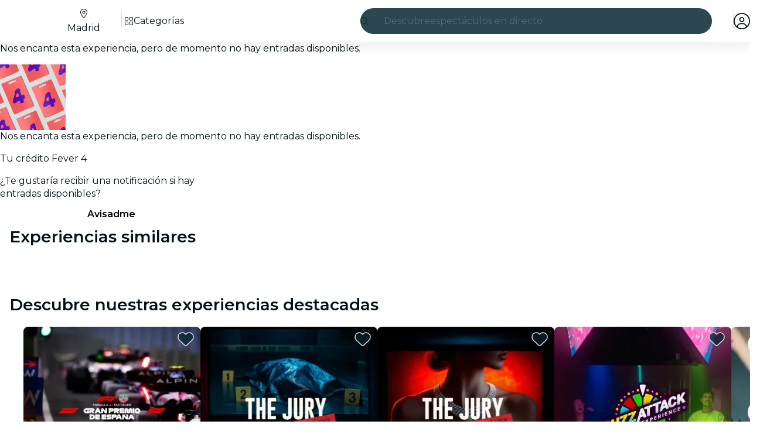

--- FILE ---
content_type: text/javascript
request_url: https://feverup.com/_astro/PlanCardFavoritesButtonContainer.Wu_Rk7c9.js
body_size: 1403
content:
import"./disclose-version.NZTpNUN0.js";import"./legacy.kkaBD5aU.js";import{p as L,c as y,t as I,d as T,a as H,r as M,l as P,b as V,g as m,m as F,s as S,e as E}from"./context.DPIhkujy.js";import{t as A,a as B}from"./template.B_U_6gfa.js";import{s as X,a as j,C as J}from"./attributes.DN74OheX.js";import{i as $}from"./lifecycle.BrQVCOjj.js";import{p as o,l as w}from"./props.B7pF5Rrc.js";import{a as K,s as Q}from"./store.BaO2j1eo.js";import{c as k}from"./index-client.dFzpsCOo.js";import{u as W}from"./build-favorites-url.DC2oIBmq.js";import"./user.jCbXu67v.js";import"./get-app-config.B8ZjH1JJ.js";import"./server-app-config-store.OVZGUEUu.js";import"./tracker._tncOaN2.js";import"./cookie.gTd6HJsM.js";import"./i18n.i7yTK92k.js";import{t as Y}from"./i18n.fDRxMXVB.js";import{g as C}from"./get-language-from-locale.BOasHZQK.js";import"./languages.Cb2wcoBl.js";import{h as Z}from"./handle-favorite-action.CiDloeCT.js";import{a as tt}from"./index.3whys8t3.js";import{e as et}from"./events.xpstlJ92.js";import{s as at}from"./class.CSAC5g2b.js";import{f as st}from"./index.CwVgTd-p.js";import{I as ot}from"./icons.IpG4TXmc.js";/* empty css                       */const it=15,r=tt({currentPage:1,hasMultiplePages:!1,totalPlans:0,totalPages:0,offset:0,plans:void 0}),Dt=e=>{const t=r.get().plans,l=r.get().offset;r.set({currentPage:e.currentPage,hasMultiplePages:!!e.nextPage,totalPlans:e.totalCount,totalPages:Math.ceil(e.totalCount/it),offset:l,plans:t?[...t,...e.results]:[...e.results]})},nt=e=>{r.set({...r.get(),offset:e})};var rt=A('<button data-testid="fv-plan-card-favorites-button"><!></button>');function lt(e,t){L(t,!1);let l=k(),u=o(t,"isSelected",8,!1),v=o(t,"sentiment",8,"dark");function g(s){s.preventDefault(),l("favoriteToggled")}$();var a=rt();let i;var c=y(a);ot(c,{icon:st,size:"full"}),M(a),I((s,p)=>{i=at(a,1,"fv-plan-card-favorites-button svelte-gliqni",null,i,s),X(a,"aria-label",p)},[()=>({"fv-plan-card-favorites-button-light":v()==="light","fv-plan-card-favorites-button--selected":u()}),()=>Y("favorites.button")],T),et("click",a,g),B(e,a),H()}var ct=A("<div><!></div>");function Ot(e,t){const l=w(t,["children","$$slots","$$events","$$legacy"]),u=w(l,["planId","image","locale","isFavoritesPage","isHighlighted","sentiment"]);L(t,!1);const[v,g]=K(),a=()=>Q(W,"$userFavorites",v),i=F(),c=F();let s=o(t,"planId",8),p=o(t,"image",8),h=o(t,"locale",8),D=o(t,"isFavoritesPage",8,!1),O=o(t,"isHighlighted",8,!1),q=o(t,"sentiment",8,"dark");const x=k(),_="fv-favorites-button-container";function z(n){document.getElementById(`${_}-${s()}`)?.dispatchEvent(n)}function R(){const n=m(i)?"remove":"add";if(Z({id:s(),url:m(c),imageUrl:p(),type:n,language:C(h())}),D()){const d=r.get(),N=!m(i)&&d.offset>0?d.offset-1:d.offset+1;nt(N),history.pushState(null,"",window.location.href),window.addEventListener("popstate",function U(){history.replaceState(null,"",document.referrer),window.location.reload(),window.removeEventListener("popstate",U)},{once:!0})}z(new CustomEvent("favoriteToggled",{detail:{action:n}})),x("favoriteToggled",{action:n})}P(()=>(a(),E(s())),()=>{S(i,a().favorites.includes(s()))}),P(()=>E(h()),()=>{S(c,`${C(h())}/favorites`)}),V(),$();var f=ct();let b;var G=y(f);lt(G,{get isSelected(){return m(i)},get sentiment(){return q()},$$events:{favoriteToggled:R}}),M(f),I(n=>b=j(f,b,{id:_+"-"+s(),...u,class:"fv-favorites-button-container",[J]:n},"svelte-duhl2l"),[()=>({"fv-favorites-button-container-highlight":O()})],T),B(e,f),H(),g()}export{Ot as P,r as f,Dt as s};


--- FILE ---
content_type: text/javascript
request_url: https://feverup.com/_astro/utils.lLPNNXqF.js
body_size: 822
content:
function i(e){return e.endsWith("capture")&&e!=="gotpointercapture"&&e!=="lostpointercapture"}const t=["beforeinput","click","change","dblclick","contextmenu","focusin","focusout","input","keydown","keyup","mousedown","mousemove","mouseout","mouseover","mouseup","pointerdown","pointermove","pointerout","pointerover","pointerup","touchend","touchmove","touchstart"];function a(e){return t.includes(e)}const o={formnovalidate:"formNoValidate",ismap:"isMap",nomodule:"noModule",playsinline:"playsInline",readonly:"readOnly",defaultvalue:"defaultValue",defaultchecked:"defaultChecked",srcobject:"srcObject",novalidate:"noValidate",allowfullscreen:"allowFullscreen",disablepictureinpicture:"disablePictureInPicture",disableremoteplayback:"disableRemotePlayback"};function c(e){return e=e.toLowerCase(),o[e]??e}const n=["touchstart","touchmove"];function r(e){return n.includes(e)}const u=["textarea","script","style","title"];function l(e){return u.includes(e)}export{a,r as b,l as c,i,c as n};


--- FILE ---
content_type: text/javascript
request_url: https://feverup.com/_astro/PlanItemDiscountLabel.gOrAEgCi.js
body_size: 537
content:
import"./disclose-version.NZTpNUN0.js";import"./legacy.kkaBD5aU.js";import{p as q,c as o,r as l,h as m,t as d,d as u,a as y}from"./context.DPIhkujy.js";import{s as _}from"./render.BsuuILc5.js";import{i as h}from"./if.Bq315LD-.js";import{t as C,a as p,b as g}from"./template.B_U_6gfa.js";import{s as D}from"./class.CSAC5g2b.js";import{i as E}from"./lifecycle.BrQVCOjj.js";import{p as x}from"./props.B7pF5Rrc.js";import{f as F}from"./faBadgePercent.i7yfDX2E.js";import"./i18n.i7yTK92k.js";import{t as L}from"./i18n.fDRxMXVB.js";import"./languages.Cb2wcoBl.js";import"./cookie.gTd6HJsM.js";import{I as V}from"./icons.IpG4TXmc.js";/* empty css                       */var j=C('<div><div class="fv-search-results-item-discount__icon svelte-1nu0fnh"><!></div> <p class="fv-search-results-item-discount__text svelte-1nu0fnh"><!> <!></p></div>');function Z(P,r){q(r,!1);let s=x(r,"size",8),b=x(r,"percentage",8);E();var a=j();let n;var i=o(a),w=o(i);V(w,{icon:F.faBadgePercent,size:"full"}),l(i);var f=m(i,2),c=o(f);{var z=e=>{var t=g();t.nodeValue="-",p(e,t)};h(c,e=>{s()==="sm"&&e(z)})}var v=m(c),I=m(v);{var B=e=>{var t=g();d(k=>_(t,k),[()=>L("whatPlanFilter.calendarCategory.discount.off")],u),p(e,t)};h(I,e=>{s()==="lg"&&e(B)})}l(f),l(a),d(e=>{n=D(a,1,"fv-search-results-item-discount__wrapper svelte-1nu0fnh",null,n,e),_(v,` ${b()??""}% `)},[()=>({"fv-search-results-item-discount__wrapper-lg":s()==="lg"})],u),p(P,a),y()}export{Z as P};


--- FILE ---
content_type: text/javascript
request_url: https://feverup.com/_astro/catch-error.DFuUAgX0.js
body_size: 272
content:
import{u as c}from"./with-transfer-state.2DGYaT0J.js";import{a as s}from"./index.3whys8t3.js";const l={urlPath:globalThis.location.pathname},u=c({name:"requestContext"},s(l));function i(){return u.get()}function f(r,n,t=null){try{return r()}catch(o){let e=null;const a={...t??{},requestContext:i()};try{e=JSON.stringify(a)}catch{console.warn(`Can't serialize error context: ${t}`)}return console.error(o,`CONTEXT = ${e}`),n()}}export{f as c};


--- FILE ---
content_type: text/javascript
request_url: https://feverup.com/_astro/Header.Dt7bC1Uj.js
body_size: 1021
content:
import{H as Ao}from"./Header.BYyWEngm.js";import"./disclose-version.NZTpNUN0.js";import"./legacy.kkaBD5aU.js";import"./index.DIeogL5L.js";import"./context.DPIhkujy.js";import"./events.xpstlJ92.js";import"./shared.CzP_aNdU.js";import"./template.B_U_6gfa.js";import"./if.Bq315LD-.js";import"./attributes.DN74OheX.js";import"./utils.lLPNNXqF.js";import"./class.CSAC5g2b.js";import"./style.CS2ORwcJ.js";import"./lifecycle.BrQVCOjj.js";import"./props.B7pF5Rrc.js";import"./store.BaO2j1eo.js";import"./faMagnifyingGlass.Do9ztCFH.js";import"./faXmark.oWR6TIRu.js";import"./Banner.Dqr3yE5B.js";import"./render.BsuuILc5.js";import"./icons.IpG4TXmc.js";/* empty css                       */import"./preload-helper.BlTxHScW.js";import"./html.CN8eBx1r.js";import"./this.C7XWdAdc.js";import"./index-client.dFzpsCOo.js";import"./Modals.DzUFnDM0.js";import"./await.oE3OLWc3.js";import"./each.DAlWoI_P.js";import"./snippet.CAmHzr9S.js";import"./svelte-component.CuitSj4-.js";import"./___vite-browser-external_commonjs-proxy.DfwQUR7A.js";import"./tracker.nfz5AIIk.js";import"./buffer.BR-WhgkO.js";import"./index.DAcAZamw.js";import"./favorites-redirect.BouP36la.js";import"./favorites-back-button-url.tATg-kHa.js";import"./local-storage.Bj8__veX.js";import"./query-params.helpers.Duz_W-HZ.js";import"./cookie.gTd6HJsM.js";import"./i18n.i7yTK92k.js";import"./i18n.fDRxMXVB.js";import"./client.DcPbuDeT.js";import"./languages.Cb2wcoBl.js";import"./SearchTypeahead.Cqgege5l.js";import"./actions.COupBB66.js";import"./input.SB5g7KyW.js";import"./faCircleXmark.eKcBSmVZ.js";import"./slot.DkLH9kzp.js";import"./embla-carousel-svelte.esm.BdN0itHi.js";import"./useSmoothModal.Bgthv7KU.js";import"./adapt-ticket-transfer-info.DKHTXPuI.js";import"./ui-manager-store.Ls4JLX-D.js";import"./index.3whys8t3.js";import"./get-city-detail.DUQq39gM.js";import"./get-app-config.B8ZjH1JJ.js";import"./with-transfer-state.2DGYaT0J.js";import"./with-http-response.X4LqaTB8.js";import"./tracker._tncOaN2.js";import"./with-api-headers.BGdHNd9M.js";import"./with-json-headers.CbCL9FPS.js";import"./server-app-config-store.OVZGUEUu.js";import"./what-plan-filter-gallery-filters.CpNwYgjO.js";import"./get-excluded-params.Caws_QU-.js";import"./get-language.CmoFpS--.js";import"./image.Bi9aJ750.js";import"./referrer-data-storage.zsU9w70M.js";import"./query-params.D27aQfWL.js";import"./preserved-query-params.3rFEecn8.js";import"./user.jCbXu67v.js";import"./get-encoded-cookie.ser9uo3Z.js";import"./login-redirect-key.B6zuMVyS.js";import"./WhatPlanFiltersTitle.cbKOfHMt.js";import"./lazy-load-image.DzQTOoit.js";import"./on-intersect.C5HQxekT.js";import"./lazy-load-image-data.DGwd1DPg.js";import"./faAngleRight.lRIAzfn8.js";import"./faAngleLeft.BPMP56M1.js";import"./faGrid2.bq-cdLmn.js";export{Ao as default};


--- FILE ---
content_type: text/javascript
request_url: https://feverup.com/_astro/faAngleLeft.K1nnnUM_.js
body_size: 384
content:
var i={},c;function u(){return c||(c=1,function(a){Object.defineProperty(a,"__esModule",{value:!0});var n="fal",f="angle-left",l=320,r=512,e=[8249],t="f104",v="M52.7 267.3c-6.2-6.2-6.2-16.4 0-22.6l160-160c6.2-6.2 16.4-6.2 22.6 0s6.2 16.4 0 22.6L86.6 256 235.3 404.7c6.2 6.2 6.2 16.4 0 22.6s-16.4 6.2-22.6 0l-160-160z";a.definition={prefix:n,iconName:f,icon:[l,r,e,t,v]},a.faAngleLeft=a.definition,a.prefix=n,a.iconName=f,a.width=l,a.height=r,a.ligatures=e,a.unicode=t,a.svgPathData=v,a.aliases=e}(i)),i}var g=u();export{g as f};


--- FILE ---
content_type: text/javascript
request_url: https://feverup.com/_astro/PlanCardSkeleton.DVjzvQQe.js
body_size: 234
content:
import"./disclose-version.NZTpNUN0.js";import"./legacy.kkaBD5aU.js";import{h as s,i as e}from"./context.DPIhkujy.js";import{t as i,a as l}from"./template.B_U_6gfa.js";import{s as m}from"./slot.DkLH9kzp.js";/* empty css                       */var p=i('<div class="plan-card-skeleton svelte-zyevsj"></div> <!>',1);function h(t,r){var a=p(),o=s(e(a),2);m(o,r,"default",{}),l(t,a)}export{h as P};


--- FILE ---
content_type: text/javascript
request_url: https://feverup.com/_astro/RatingStars.DLC_bH3o.js
body_size: 1825
content:
import"./disclose-version.NZTpNUN0.js";import"./legacy.kkaBD5aU.js";import{p as K,c as m,r as u,t as g,a as Q,i as D,h as F,d as k,g as U}from"./context.DPIhkujy.js";import{s as H}from"./render.BsuuILc5.js";import{i as q}from"./if.Bq315LD-.js";import{e as W,i as X}from"./each.DAlWoI_P.js";import{t as L,a as h}from"./template.B_U_6gfa.js";import{s as T}from"./class.CSAC5g2b.js";import{i as Y}from"./lifecycle.BrQVCOjj.js";import{p as S}from"./props.B7pF5Rrc.js";import{I as z}from"./icons.IpG4TXmc.js";/* empty css                       */var y={},O;function Z(){return O||(O=1,function(a){Object.defineProperty(a,"__esModule",{value:!0});var r="fas",t="star",i=576,s=512,e=[11088,61446],n="f005",v="M316.9 18C311.6 7 300.4 0 288.1 0s-23.4 7-28.8 18L195 150.3 51.4 171.5c-12 1.8-22 10.2-25.7 21.7s-.7 24.2 7.9 32.7L137.8 329 113.2 474.7c-2 12 3 24.2 12.9 31.3s23 8 33.8 2.3l128.3-68.5 128.3 68.5c10.8 5.7 23.9 4.9 33.8-2.3s14.9-19.3 12.9-31.3L438.5 329 542.7 225.9c8.6-8.5 11.7-21.2 7.9-32.7s-13.7-19.9-25.7-21.7L381.2 150.3 316.9 18z";a.definition={prefix:r,iconName:t,icon:[i,s,e,n,v]},a.faStar=a.definition,a.prefix=r,a.iconName=t,a.width=i,a.height=s,a.ligatures=e,a.unicode=n,a.svgPathData=v,a.aliases=e}(y)),y}var E=Z(),R={},C;function $(){return C||(C=1,function(a){Object.defineProperty(a,"__esModule",{value:!0});var r="fal",t="star",i=576,s=512,e=[11088,61446],n="f005",v="M226.5 168.8L287.9 42.3l61.4 126.5c4.6 9.5 13.6 16.1 24.1 17.7l137.4 20.3-99.8 98.8c-7.4 7.3-10.8 17.8-9 28.1l23.5 139.5L303 407.7c-9.4-5-20.7-5-30.2 0L150.2 473.2l23.5-139.5c1.7-10.3-1.6-20.7-9-28.1L65 206.8l137.4-20.3c10.5-1.5 19.5-8.2 24.1-17.7zM424.9 509.1c8.1 4.3 17.9 3.7 25.3-1.7s11.2-14.5 9.7-23.5L433.6 328.4 544.8 218.2c6.5-6.4 8.7-15.9 5.9-24.5s-10.3-14.9-19.3-16.3L378.1 154.8 309.5 13.5C305.5 5.2 297.1 0 287.9 0s-17.6 5.2-21.6 13.5L197.7 154.8 44.5 177.5c-9 1.3-16.5 7.6-19.3 16.3s-.5 18.1 5.9 24.5L142.2 328.4 116 483.9c-1.5 9 2.2 18.1 9.7 23.5s17.3 6 25.3 1.7l137-73.2 137 73.2z";a.definition={prefix:r,iconName:t,icon:[i,s,e,n,v]},a.faStar=a.definition,a.prefix=r,a.iconName=t,a.width=i,a.height=s,a.ligatures=e,a.unicode=n,a.svgPathData=v,a.aliases=e}(R)),R}var x=$(),b={},j;function aa(){return j||(j=1,function(a){Object.defineProperty(a,"__esModule",{value:!0});var r="fas",t="star-half-stroke",i=640,s=512,e=["star-half-alt"],n="f5c0",v="M320 376.4l.1-.1 26.4 14.1 85.2 45.5-16.5-97.6-4.8-28.7 20.7-20.5 70.1-69.3-96.1-14.2-29.3-4.3-12.9-26.6L320.1 86.9l-.1 .3V376.4zm175.1 98.3c2 12-3 24.2-12.9 31.3s-23 8-33.8 2.3L320.1 439.8 191.8 508.3C181 514 167.9 513.1 158 506s-14.9-19.3-12.9-31.3L169.8 329 65.6 225.9c-8.6-8.5-11.7-21.2-7.9-32.7s13.7-19.9 25.7-21.7L227 150.3 291.4 18c5.4-11 16.5-18 28.8-18s23.4 7 28.8 18l64.3 132.3 143.6 21.2c12 1.8 22 10.2 25.7 21.7s.7 24.2-7.9 32.7L470.5 329l24.6 145.7z";a.definition={prefix:r,iconName:t,icon:[i,s,e,n,v]},a.faStarHalfStroke=a.definition,a.prefix=r,a.iconName=t,a.width=i,a.height=s,a.ligatures=e,a.unicode=n,a.svgPathData=v,a.aliases=e}(b)),b}var ta=aa();function ra(a,r){let t=[];const i=Math.round(a*2),s=Math.floor(i/2),e=i%2,n=r-s-e;return t=t.concat(Array(s).fill(E.faStar)),t=t.concat(Array(e).fill(ta.faStarHalfStroke)),t=t.concat(Array(n).fill(x.faStar)),t}var ea=L('<span class="fv-rating__stars svelte-103owr8" data-testid="rating-icon"><!></span> <span class="fv-rating__starts-number svelte-103owr8"> </span> <span class="fv-rating__total svelte-103owr8"></span>',1),ia=L('<div class="fv-rating__average svelte-103owr8" data-testid="rating-stars-average"> </div>'),sa=L('<span class="fv-rating__amount svelte-103owr8" data-testid="rating-stars-amount"> </span>'),na=L("<!> <span></span> <!>",1),fa=L("<div><!></div>");function wa(a,r){K(r,!1);let t=S(r,"value",8),i=S(r,"amount",8),s=S(r,"collapsed",8),e=S(r,"showAverage",8,!0),n=S(r,"isFeed",8,!1);const I=ra(t(),5);Y();var w=fa(),V=m(w);{var B=c=>{var _=ea(),d=D(_),A=m(d);z(A,{icon:E.faStar}),u(d);var o=F(d,2),p=m(o,!0);u(o);var M=F(o,2);M.textContent="/ 5",g(N=>H(p,N),[()=>t().toFixed(1)],k),h(c,_)},G=c=>{var _=na(),d=D(_);{var A=f=>{var l=ia(),P=m(l,!0);u(l),g(J=>H(P,J),[()=>t().toFixed(1)],k),h(f,l)};q(d,f=>{e()&&f(A)})}var o=F(d,2);let p;W(o,5,()=>I,X,(f,l)=>{z(f,{class:"fv-rating__star",get icon(){return U(l)}})}),u(o);var M=F(o,2);{var N=f=>{var l=sa(),P=m(l);u(l),g(()=>H(P,`(${i()??""})`)),h(f,l)};q(M,f=>{i()>0&&f(N)})}g(f=>p=T(o,1,"fv-rating__stars svelte-103owr8",null,p,f),[()=>({"fv-rating__stars--average":e()})],k),h(c,_)};q(V,c=>{s()?c(B):c(G,!1)})}u(w),g(()=>T(w,1,`fv-rating ${n()?"fv-rating-feed":""}`,"svelte-103owr8")),h(a,w),Q()}export{wa as R};


--- FILE ---
content_type: text/javascript
request_url: https://feverup.com/_astro/PlanFavoriteButton.0q_pb22R.js
body_size: 1226
content:
import"./disclose-version.NZTpNUN0.js";import"./legacy.kkaBD5aU.js";import{p as M,l as u,b as H,g as r,d as v,c as L,t as S,m as _,a as q,r as A,s as d,e as g}from"./context.DPIhkujy.js";import{e as B}from"./events.xpstlJ92.js";import{t as C,a as P}from"./template.B_U_6gfa.js";import{s as U}from"./attributes.DN74OheX.js";import{s as W}from"./class.CSAC5g2b.js";import{i as j}from"./lifecycle.BrQVCOjj.js";import{p as m}from"./props.B7pF5Rrc.js";import{a as z,s as D}from"./store.BaO2j1eo.js";import{b as G}from"./index.DAcAZamw.js";import{f as J}from"./index.CwVgTd-p.js";import{u as K}from"./build-favorites-url.DC2oIBmq.js";import"./user.jCbXu67v.js";import"./get-app-config.B8ZjH1JJ.js";import"./server-app-config-store.OVZGUEUu.js";import{t as N,M as O}from"./tracker.nfz5AIIk.js";import"./tracker._tncOaN2.js";import"./cookie.gTd6HJsM.js";import"./i18n.i7yTK92k.js";import{t as Q}from"./i18n.fDRxMXVB.js";import{g as b}from"./get-language-from-locale.BOasHZQK.js";import"./languages.Cb2wcoBl.js";import{h as R}from"./handle-favorite-action.CiDloeCT.js";import{I as T}from"./icons.IpG4TXmc.js";/* empty css                        */import"./index.DIeogL5L.js";import"./shared.CzP_aNdU.js";import"./utils.lLPNNXqF.js";import"./style.CS2ORwcJ.js";import"./get-encoded-cookie.ser9uo3Z.js";import"./local-storage.Bj8__veX.js";import"./index.3whys8t3.js";import"./with-transfer-state.2DGYaT0J.js";import"./client.DcPbuDeT.js";import"./buffer.BR-WhgkO.js";import"./preload-helper.BlTxHScW.js";import"./favorites-redirect.BouP36la.js";import"./favorites-back-button-url.tATg-kHa.js";import"./query-params.helpers.Duz_W-HZ.js";import"./http-client.Di7zmpzg.js";import"./with-authorization-headers.BXH9eFR4.js";import"./with-authorization-refreshing.BKwfVI89.js";import"./services.vB0UPpfm.js";import"./with-json-headers.CbCL9FPS.js";import"./Modals.DzUFnDM0.js";import"./await.oE3OLWc3.js";import"./if.Bq315LD-.js";import"./each.DAlWoI_P.js";import"./snippet.CAmHzr9S.js";import"./svelte-component.CuitSj4-.js";/* empty css                       */var V=C("<button><!></button>");function Tt(h,o){M(o,!1);const[x,F]=z(),n=()=>D(K,"$userFavorites",x),a=_(),l=_();let i=m(o,"planId",8),y=m(o,"image",8),s=m(o,"locale",8),f=m(o,"variant",8,"floating");function k(e,p){N(new O("web_tap_on_favorite_icon",{event_source:"plan_detail_view",plan_id:e,action:p}))}function I(){const e=r(a)?"remove":"add";R({id:i(),url:r(l),imageUrl:y(),type:e,language:b(s())}),k(i(),e)}u(()=>(n(),g(i())),()=>{d(a,n().favorites.includes(i()))}),u(()=>g(s()),()=>{d(l,`/${b(s())}/favorites`)}),H(),j();var t=V();let c;var w=L(t);const E=v(()=>r(a)?J:G);T(w,{get icon(){return r(E)},fixedWidth:!0}),A(t),S((e,p)=>{c=W(t,1,"fv-plan-favorites-button svelte-y07y4h",null,c,e),U(t,"aria-label",p)},[()=>({"fv-plan-favorites-button--selected":r(a),"fv-plan-favorites-button__flat":f()==="flat","fv-plan-favorites-button__floating-experiment":f()==="floatingExperiment"}),()=>Q("favorites.subtitle")],v),B("click",t,I),P(h,t),q(),F()}export{Tt as default};


--- FILE ---
content_type: text/javascript
request_url: https://feverup.com/_astro/date-utils.9swhauaQ.js
body_size: 246
content:
function f(t,e){return!t||!e?!1:t.substring(0,10)===e.substring(0,10)}function c(t,e){return new Date(t)>new Date(e)}function s(t,e){return!t||!e?"":(t.match(/[+-][0-9][0-9]:[0-9][0-9]/)?new Date(t):new Date(t+"Z")).toLocaleDateString(e,{weekday:"short"})}function u(t,e,n){return!t||!n?"":(t.match(/[+-][0-9][0-9]:[0-9][0-9]/)?new Date(t):new Date(t+"Z")).toLocaleDateString(n,e)}export{s as a,f as d,u as f,c as i};


--- FILE ---
content_type: text/javascript
request_url: https://feverup.com/_astro/CitySelectorModal.DEeGmQ78.js
body_size: 4274
content:
import"./disclose-version.NZTpNUN0.js";import"./legacy.kkaBD5aU.js";import{p as B,c as u,h as C,r as l,t as F,a as D,l as be,s as j,m as Y,e as Be,b as xe,av as De,g as a,d as I,i as E,n as Re,f as He}from"./context.DPIhkujy.js";import{e as U}from"./events.xpstlJ92.js";import{t as w,a as v,b as Xe,c as K}from"./template.B_U_6gfa.js";import{a as Ke}from"./await.oE3OLWc3.js";import{i as k}from"./if.Bq315LD-.js";import{e as te,i as re}from"./each.DAlWoI_P.js";import{s as V,r as Ue}from"./attributes.DN74OheX.js";import{b as Ge}from"./input.SB5g7KyW.js";import{b as Je}from"./this.C7XWdAdc.js";import{i as R}from"./lifecycle.BrQVCOjj.js";import{p as f}from"./props.B7pF5Rrc.js";import{a as ke,s as ue}from"./store.BaO2j1eo.js";import{o as Ye}from"./index-client.dFzpsCOo.js";import{f as Ve}from"./faCircleXmark.eKcBSmVZ.js";import{f as We}from"./faMagnifyingGlass.Do9ztCFH.js";import{d as Ze}from"./debounce.3zoBDB4y.js";import{i as ee}from"./city-selector.D-iX7ka3.js";import{w as $e}from"./what-plan-filter-gallery-filters.CpNwYgjO.js";import{b as et}from"./build-search-url.BsOGCK7P.js";import{w as tt}from"./with-api-headers.BGdHNd9M.js";import{w as rt}from"./with-http-response.X4LqaTB8.js";import"./tracker._tncOaN2.js";import"./cookie.gTd6HJsM.js";import"./get-app-config.B8ZjH1JJ.js";import"./server-app-config-store.OVZGUEUu.js";import{s as L}from"./render.BsuuILc5.js";/* empty css                       */import{b as at}from"./big-shoes-standing.C3-2cKKK.js";import"./i18n.i7yTK92k.js";import{t as G}from"./i18n.fDRxMXVB.js";import"./languages.Cb2wcoBl.js";import{a as st}from"./actions.COupBB66.js";import{s as it,R as ot}from"./referrer-data-storage.zsU9w70M.js";import{t as lt,M as nt}from"./tracker.nfz5AIIk.js";import{q as ct}from"./query-params.D27aQfWL.js";import"./query-params.helpers.Duz_W-HZ.js";import{s as dt}from"./slot.DkLH9kzp.js";import{t as ge,f as ut,a as mt}from"./index.Bj3m-ZYf.js";import{c as he}from"./index.CHzgDdPA.js";import{f as vt}from"./faXmark.oWR6TIRu.js";import{I as me}from"./icons.IpG4TXmc.js";/* empty css                       */import{M as ft}from"./ModalMain.Dw9sp2fR.js";import"./index.DIeogL5L.js";import"./shared.CzP_aNdU.js";import"./utils.lLPNNXqF.js";import"./class.CSAC5g2b.js";import"./style.CS2ORwcJ.js";import"./index.3whys8t3.js";import"./adapt-ticket-transfer-info.DKHTXPuI.js";import"./get-excluded-params.Caws_QU-.js";import"./with-json-headers.CbCL9FPS.js";import"./buffer.BR-WhgkO.js";import"./with-transfer-state.2DGYaT0J.js";import"./client.DcPbuDeT.js";import"./runtime.bit0CW3W.js";import"./preload-helper.BlTxHScW.js";import"./preserved-query-params.3rFEecn8.js";/* empty css                       */function _t(t){const e=new Map;return function(...s){const r=JSON.stringify(s);let n=e.get(r);return n||(n=t(...s),e.set(r,n)),n}}function pt(t){return{id:t.city_id,code:t.city_code,slug:t.slug,name:t.city_name,thumbnail:t.thumbnail_url,language:t.language,regionAbbreviation:t.region_abbreviation,countryName:t.country_name,hidden:t.hidden,slugLanguage:t.slug_language,isTopCity:t.is_top_city}}function yt(t){return{results:t.fields.map(e=>({type:e.type,name:e.name,usesLocation:e.uses_location,count:e.count,cities:e.results.filter(s=>!s.hidden).map(pt)})),trackId:t.track_id,experimentTags:t.experiment_tags,hasResults:t.has_results}}async function gt(t,e,s="",r,n){const m=et(`/${r==="IN"?"v1/city_india/":"v1/city/"}`),c={query:s,locale:t,city_code:e?.code,only_suggested:n},i=await fetch(m,{method:"POST",headers:tt({"Accept-Language":t}),body:JSON.stringify(c)});return await rt(i,yt)}const ht=_t(gt);var bt=w('<div class="no-results svelte-1cu5yr7" data-testid="no-results"><img class="svelte-1cu5yr7"> <div class="no-results__messages svelte-1cu5yr7"><h3 class="no-results__title svelte-1cu5yr7"> </h3> <span class="no-results__description svelte-1cu5yr7"> </span></div></div>');function xt(t,e){B(e,!1);let s=f(e,"title",8),r=f(e,"description",8),n=f(e,"image",8);R();var d=bt(),m=u(d),c=C(m,2),i=u(c),g=u(i,!0);l(i);var b=C(i,2),_=u(b,!0);l(b),l(c),l(d),F(()=>{V(m,"src",n()?.src),V(m,"alt",s()),L(g,s()),L(_,r())}),v(t,d),D()}var kt=w('<span class="city-selector-list-item__region svelte-ln8fcd"><!> </span>'),Ct=w('<li class="city-selector-list-item svelte-ln8fcd" data-testid="city-selector-modal-list-item"><a class="city-selector-list-item__link svelte-ln8fcd"> <!></a></li>');function Ce(t,e){B(e,!1);const s=Y();let r=f(e,"city",8),n=f(e,"currentCity",8,null),d=f(e,"excludedQueryParams",8,void 0);function m(){it(ot.CITY,r().id,{referrer:"city_selector"}),lt(new nt("web_select_city",{current_city:n()?.code??"",new_city:r().code},{transport:"sendBeacon"}))}be(()=>Be(r()),()=>{j(s,r().slug==="hong-kong"&&r().slugLanguage==="zh"?"zh-HK":r().slugLanguage)}),xe(),R();var c=Ct(),i=u(c),g=u(i),b=C(g);{var _=o=>{var h=kt(),y=u(h);{var x=S=>{var N=Xe();F(()=>L(N,`${r().regionAbbreviation??""},`)),v(S,N)};k(y,S=>{r().regionAbbreviation&&S(x)})}var M=C(y);l(h),F(()=>L(M,` ${r().countryName??""}`)),v(o,h)};k(b,o=>{r().countryName&&o(_)})}l(i),st(i,(o,h)=>ct?.(o,h),()=>({excludedParams:d()})),De(()=>U("click",i,()=>m())),l(c),F(()=>{V(i,"href",`/${a(s)}/${r().slug}`),L(g,`${r().name??""}, `)}),v(t,c),D()}var wt=w('<div class="city-selector-no-results__suggestions svelte-llmkco"><h3 class="city-selector-no-results__title svelte-llmkco"> </h3> <ul class="city-selector-no-results__list svelte-llmkco"></ul></div>'),St=w('<div class="city-selector-no-results svelte-llmkco"><div class="city-selector-no-results__no-results svelte-llmkco"><!></div> <hr class="svelte-llmkco"> <!></div>');function Pt(t,e){B(e,!1);let s=f(e,"suggestedCities",24,()=>[]);R();var r=St(),n=u(r),d=u(n);const m=I(()=>G("citySelector.noResults.title")),c=I(()=>G("citySelector.noResults.description"));xt(d,{get title(){return a(m)},get description(){return a(c)},image:at}),l(n);var i=C(n,4);{var g=b=>{var _=wt(),o=u(_),h=u(o,!0);l(o);var y=C(o,2);te(y,5,s,re,(x,M)=>{Ce(x,{get city(){return a(M)}})}),l(y),l(_),F(x=>L(h,x),[()=>G("citySelector.listTitle")],I),v(b,_)};k(i,b=>{s().length&&b(g)})}l(r),v(t,r),D()}var Mt=w('<div data-testid="crawlable-modal-backdrop" class="crawlable-modal-backdrop svelte-1oxjrfs" aria-hidden="true"></div> <div role="dialog" class="crawlable-modal svelte-1oxjrfs" aria-modal="true" tabindex="-1"><div role="document" class="crawlable-modal-dialog svelte-1oxjrfs"><div class="crawlable-modal-content svelte-1oxjrfs"><!></div></div></div>',1);function Ot(t,e){B(e,!1);const[s,r]=ke(),n=()=>ue(d(),"$isOpen",s);let d=f(e,"isOpen",8),m=f(e,"onClose",8,void 0),c=f(e,"onOutroEnd",8,void 0);const i=()=>{d().set(!1),m()?.()};function g(y){y.key==="Escape"&&i()}function b(y){return mt(y,{y:400,duration:400,easing:he})}R();var _=K(),o=E(_);{var h=y=>{var x=Mt(),M=E(x),S=C(M,2),N=u(S),q=u(N),z=u(q);dt(z,e,"default",{}),l(q),l(N),l(S),ge(3,M,()=>ut,()=>({duration:400,easing:he})),U("click",M,i),ge(3,S,()=>b),U("outroend",S,function(...Q){c()?.apply(this,Q)}),U("keydown",S,g),v(y,x)};k(o,y=>{n()&&y(h)})}v(t,_),D(),r()}var It=w('<p class="crawlable-modal-header__title svelte-zbxh7k" data-testid="crawlable-modal-header"> </p>'),Et=w('<button data-testid="crawlable-modal-header-close-icon" class="crawlable-modal-header__close svelte-zbxh7k"><!></button>'),Qt=w('<header class="crawlable-modal-header svelte-zbxh7k"><!> <!></header>');function Tt(t,e){B(e,!1);let s=f(e,"isOpen",8),r=f(e,"title",8,""),n=f(e,"shouldDisplayCloseButton",8,!0);const d=()=>s().set(!1);R();var m=Qt(),c=u(m);{var i=_=>{var o=It(),h=u(o,!0);l(o),F(()=>L(h,r())),v(_,o)};k(c,_=>{r()&&_(i)})}var g=C(c,2);{var b=_=>{var o=Et(),h=u(o);me(h,{icon:vt.faXmark}),l(o),U("click",o,d),v(_,o)};k(g,_=>{n()&&_(b)})}l(m),v(t,m),D()}var Ft=w('<div class="city-selector-results svelte-10ofqut" data-testid="city-selector-results"><p class="city-selector-results__title svelte-10ofqut"> </p> <ul class="city-selector-results__list svelte-10ofqut" data-testid="city-selector-results__list"></ul></div>');function ce(t,e){B(e,!1);let s=f(e,"field",8),r=f(e,"excludedQueryParams",8,void 0),n=f(e,"currentCity",8,null);R();var d=Ft(),m=u(d),c=u(m,!0);l(m);var i=C(m,2);te(i,5,()=>s().cities,re,(g,b)=>{Ce(g,{get city(){return a(b)},get excludedQueryParams(){return r()},get currentCity(){return n()}})}),l(i),l(d),F(()=>L(c,s().name)),v(t,d),D()}var Lt=w('<p class="city-selector-skeleton svelte-ddcojz" data-testid="skeleton-item"></p> <hr data-testid="hr" class="svelte-ddcojz">',1);function de(t,e){let s=f(e,"skeletonItems",8);var r=K(),n=E(r);te(n,1,()=>Array(s()),re,(d,m,c)=>{var i=Lt(),g=E(i);V(g,"key",c),Re(2),v(d,i)}),v(t,r)}var Nt=w('<div class="city-selector-form__field_list svelte-19iaa4m"><!> <!></div>'),qt=w('<div class="city-selector-form__field_list svelte-19iaa4m"></div>'),zt=w('<div class="city-selector-form svelte-19iaa4m" id="city-selector-form" data-testid="city-selector-form-modal"><div class="city-selector-form__field svelte-19iaa4m"><div class="city-selector-form__input-icon svelte-19iaa4m"><!> <input class="city-selector-form__input svelte-19iaa4m" data-testid="city-input"></div> <!></div> <!> <!></div>'),At=w("<!> <!>",1);function Gr(t,e){B(e,!1);const[s,r]=ke(),n=()=>ue(ee,"$isCitySelectorOpen",s),d=()=>ue($e,"$wpfFilters",s);let m=f(e,"language",8),c=f(e,"city",8,null),i=f(e,"countryCodeForCitySelectorFilter",8,null),g=f(e,"excludedQueryParams",8,void 0),b=f(e,"suggestedCities",8);const _=25;let o=Y(null),h=Y(),y=Y(),x=Y("");const M=async q=>{const z={results:[],trackId:"",experimentTags:[],hasResults:!1};try{const Q=await ht(m(),c(),q,i());return Q.ok?Q.body:z}catch{return z}},S=()=>{j(x,""),j(o,null),a(y)?.focus()},N=Ze(async function(){j(o,M(a(x)))},500);Ye(()=>ee.subscribe(async z=>{z&&!a(h)&&j(h,await M())})),be(()=>(n(),a(y)),()=>{n()?He().then(()=>{a(y)?.focus()}):S()}),xe(),R(),Ot(t,{isOpen:ee,children:(q,z)=>{var Q=At(),ve=E(Q);const we=I(()=>G("citySelector.chooseYourCity"));Tt(ve,{get title(){return a(we)},isOpen:ee});var Se=C(ve,2);ft(Se,{children:(Pe,jt)=>{var ae=zt(),se=u(ae),ie=u(se),fe=u(ie);me(fe,{class:"search-icon",icon:We.faMagnifyingGlass});var J=C(fe,2);Ue(J),Je(J,p=>j(y,p),()=>a(y)),l(ie);var Me=C(ie,2);{var Oe=p=>{me(p,{class:"cross-icon",icon:Ve.faCircleXmark,$$events:{click:S}})};k(Me,p=>{a(x)&&p(Oe)})}l(se);var _e=C(se,2);{var Ie=p=>{var T=Nt(),H=u(T);{var O=P=>{de(P,{skeletonItems:6})},W=P=>{const A=I(()=>d().excludedFilterQueryParams??g());ce(P,{get field(){return a(h).results[0]},get excludedQueryParams(){return a(A)},get currentCity(){return c()}})};k(H,P=>{a(h)?P(W,!1):P(O)})}var Z=C(H,2);{var oe=P=>{const A=I(()=>({name:G("citySelector.listTitle"),cities:b()})),$=I(()=>d().excludedFilterQueryParams??g());ce(P,{get field(){return a(A)},get excludedQueryParams(){return a($)},get currentCity(){return c()}})};k(Z,P=>{b().length&&P(oe)})}l(T),v(p,T)};k(_e,p=>{a(x)||p(Ie)})}var Ee=C(_e,2);{var Qe=p=>{var T=K(),H=E(T);Ke(H,()=>a(o),O=>{de(O,{skeletonItems:_})},(O,W)=>{var Z=K(),oe=E(Z);{var P=A=>{var $=K(),Fe=E($);{var Le=X=>{var le=qt();te(le,5,()=>a(W).results,re,(qe,pe)=>{var ye=K(),ze=E(ye);{var Ae=ne=>{const je=I(()=>d().excludedFilterQueryParams??g());ce(ne,{get field(){return a(pe)},get excludedQueryParams(){return a(je)},get currentCity(){return c()}})};k(ze,ne=>{a(pe)?.cities?.length&&ne(Ae)})}v(qe,ye)}),l(le),v(X,le)},Ne=X=>{Pt(X,{})};k(Fe,X=>{a(W).hasResults?X(Le):X(Ne,!1)})}v(A,$)};k(oe,A=>{a(x)&&A(P)})}v(O,Z)}),v(p,T)},Te=(p,T)=>{{var H=O=>{de(O,{skeletonItems:_})};k(p,O=>{!a(o)&&a(x)&&O(H)},T)}};k(Ee,p=>{a(o)?p(Qe):p(Te,!1)})}l(ae),F(p=>V(J,"placeholder",p),[()=>G("citySelector.input.placeholder")],I),Ge(J,()=>a(x),p=>j(x,p)),U("input",J,N),v(Pe,ae)},$$slots:{default:!0}}),v(q,Q)},$$slots:{default:!0}}),D(),r()}export{Gr as default};


--- FILE ---
content_type: text/javascript
request_url: https://feverup.com/_astro/Header.BYyWEngm.js
body_size: 73594
content:
const __vite__mapDeps=(i,m=__vite__mapDeps,d=(m.f||(m.f=["_astro/BannerModal.BGLjx3wx.js","_astro/disclose-version.NZTpNUN0.js","_astro/legacy.kkaBD5aU.js","_astro/index.DIeogL5L.js","_astro/context.DPIhkujy.js","_astro/template.B_U_6gfa.js","_astro/html.CN8eBx1r.js","_astro/this.C7XWdAdc.js","_astro/lifecycle.BrQVCOjj.js","_astro/props.B7pF5Rrc.js","_astro/store.BaO2j1eo.js","_astro/index-client.dFzpsCOo.js","_astro/Modals.DzUFnDM0.js","_astro/await.oE3OLWc3.js","_astro/if.Bq315LD-.js","_astro/each.DAlWoI_P.js","_astro/snippet.CAmHzr9S.js","_astro/svelte-component.CuitSj4-.js","_astro/Modal.DA82Vt2S.js","_astro/events.xpstlJ92.js","_astro/shared.CzP_aNdU.js","_astro/slot.DkLH9kzp.js","_astro/class.CSAC5g2b.js","_astro/index.Bj3m-ZYf.js","_astro/render.BsuuILc5.js","_astro/utils.lLPNNXqF.js","_astro/index.CHzgDdPA.js","_astro/ModalHeader.DclvQV3O.js","_astro/faXmark.oWR6TIRu.js","_astro/index.CwVgTd-p.js","_astro/icons.IpG4TXmc.js","_astro/attributes.DN74OheX.js","_astro/style.CS2ORwcJ.js","_astro/ModalMain.Dw9sp2fR.js","_astro/useSmoothModal.Bgthv7KU.js","_astro/tracker.nfz5AIIk.js","_astro/buffer.BR-WhgkO.js","_astro/faMagnifyingGlass.Do9ztCFH.js","_astro/Banner.Dqr3yE5B.js","_astro/preload-helper.BlTxHScW.js","_astro/___vite-browser-external_commonjs-proxy.DfwQUR7A.js","_astro/index.DAcAZamw.js","_astro/favorites-redirect.BouP36la.js","_astro/favorites-back-button-url.tATg-kHa.js","_astro/local-storage.Bj8__veX.js","_astro/query-params.helpers.Duz_W-HZ.js","_astro/cookie.gTd6HJsM.js","_astro/i18n.i7yTK92k.js","_astro/i18n.fDRxMXVB.js","_astro/client.DcPbuDeT.js","_astro/languages.Cb2wcoBl.js","_astro/SearchTypeahead.Cqgege5l.js","_astro/actions.COupBB66.js","_astro/input.SB5g7KyW.js","_astro/faCircleXmark.eKcBSmVZ.js","_astro/embla-carousel-svelte.esm.BdN0itHi.js","_astro/adapt-ticket-transfer-info.DKHTXPuI.js","_astro/ui-manager-store.Ls4JLX-D.js","_astro/index.3whys8t3.js","_astro/get-city-detail.DUQq39gM.js","_astro/get-app-config.B8ZjH1JJ.js","_astro/with-transfer-state.2DGYaT0J.js","_astro/with-http-response.X4LqaTB8.js","_astro/tracker._tncOaN2.js","_astro/with-api-headers.BGdHNd9M.js","_astro/with-json-headers.CbCL9FPS.js","_astro/server-app-config-store.OVZGUEUu.js","_astro/what-plan-filter-gallery-filters.CpNwYgjO.js","_astro/get-excluded-params.Caws_QU-.js","_astro/get-language.CmoFpS--.js","_astro/image.Bi9aJ750.js","_astro/referrer-data-storage.zsU9w70M.js","_astro/query-params.D27aQfWL.js","_astro/preserved-query-params.3rFEecn8.js","_astro/user.jCbXu67v.js","_astro/get-encoded-cookie.ser9uo3Z.js","_astro/login-redirect-key.B6zuMVyS.js","_astro/WhatPlanFiltersTitle.cbKOfHMt.js","_astro/lazy-load-image.DzQTOoit.js","_astro/on-intersect.C5HQxekT.js","_astro/lazy-load-image-data.DGwd1DPg.js","_astro/faAngleRight.lRIAzfn8.js","_astro/faAngleLeft.BPMP56M1.js","_astro/faGrid2.bq-cdLmn.js","_astro/LanguageSelectorModal.1tZsB2zJ.js","_astro/faCircleCheck.CYeD91Ls.js","_astro/faCircleCheck.BBqe0Cdc.js","_astro/UserAccountModal.CjJyhSGX.js","_astro/faArrowRightFromBracket.B35-2rjx.js","_astro/faArrowUpRightFromSquare.BO0InLIv.js","_astro/faArrowUpRightFromSquare.gCqeXlrv.js","_astro/faChevronRight.BEAbK1EI.js","_astro/faSpinnerThird.CSSdPDoF.js","_astro/index.BliUIfIr.js","_astro/sha256.WuOThuar.js","_astro/with-authorization-headers.BXH9eFR4.js","_astro/services.vB0UPpfm.js","_astro/http-client.Di7zmpzg.js","_astro/runtime.bit0CW3W.js","_astro/is-mobile.BLqCWHpQ.js","_astro/WhatPlanFiltersModal.C7iO1ofN.js","_astro/faXmark.BNsXUNo9.js","_astro/index.Ctjtq0hs.css"])))=>i.map(i=>d[i]);
import"./disclose-version.NZTpNUN0.js";import"./legacy.kkaBD5aU.js";import{p as Be,g as D,m as lt,i as Me,a as Ue,c as U,r as B,s as ft,h as ee,t as ne,d as R,av as qu,l as Mi,b as qi,e as Qu}from"./context.DPIhkujy.js";import{e as Pe,d as Ri}from"./events.xpstlJ92.js";import{c as ci,a as $,t as te}from"./template.B_U_6gfa.js";import{i as ce}from"./if.Bq315LD-.js";import{s as he}from"./attributes.DN74OheX.js";import{s as ue}from"./class.CSAC5g2b.js";import{i as He}from"./lifecycle.BrQVCOjj.js";import{p as q}from"./props.B7pF5Rrc.js";import{w as ji,s as qe,a as dt}from"./store.BaO2j1eo.js";import{f as Bi}from"./faMagnifyingGlass.Do9ztCFH.js";import{f as Ui}from"./faXmark.oWR6TIRu.js";import{B as Hi}from"./Banner.Dqr3yE5B.js";import{_ as Rt}from"./preload-helper.BlTxHScW.js";import{h as Fi}from"./html.CN8eBx1r.js";import{b as zi}from"./this.C7XWdAdc.js";import{o as Vi}from"./index-client.dFzpsCOo.js";import{m as Re}from"./Modals.DzUFnDM0.js";import{r as Le,g as Gi}from"./___vite-browser-external_commonjs-proxy.DfwQUR7A.js";import{I as je}from"./icons.IpG4TXmc.js";import{t as Qe,M as Xe,a as Ru,g as li}from"./tracker.nfz5AIIk.js";/* empty css                       */import{b as Wi,e as Xu}from"./index.DAcAZamw.js";import{a as Qi,g as Xi}from"./favorites-redirect.BouP36la.js";import"./i18n.i7yTK92k.js";import{t as Ze}from"./i18n.fDRxMXVB.js";import{G as Ji}from"./languages.Cb2wcoBl.js";import{c as Zi}from"./cookie.gTd6HJsM.js";import"./query-params.helpers.Duz_W-HZ.js";import{c as $i,S as Yi}from"./SearchTypeahead.Cqgege5l.js";import{U as Ki}from"./ui-manager-store.Ls4JLX-D.js";import{w as en,g as tn}from"./get-city-detail.DUQq39gM.js";import{g as un}from"./get-app-config.B8ZjH1JJ.js";import"./tracker._tncOaN2.js";import"./server-app-config-store.OVZGUEUu.js";import{w as rn}from"./with-http-response.X4LqaTB8.js";import{w as nn}from"./with-api-headers.BGdHNd9M.js";import{w as an}from"./what-plan-filter-gallery-filters.CpNwYgjO.js";import{s as pt}from"./render.BsuuILc5.js";import{g as sn}from"./get-language.CmoFpS--.js";import"./adapt-ticket-transfer-info.DKHTXPuI.js";import{a as ju}from"./actions.COupBB66.js";import{i as Ju}from"./image.Bi9aJ750.js";import{s as fi,R as di}from"./referrer-data-storage.zsU9w70M.js";import{q as hi}from"./query-params.D27aQfWL.js";import{e as on,i as cn}from"./each.DAlWoI_P.js";import{s as ln}from"./style.CS2ORwcJ.js";import{f as fn}from"./faCircleXmark.eKcBSmVZ.js";import{a as bi}from"./user.jCbXu67v.js";import{g as dn}from"./login-redirect-key.B6zuMVyS.js";import{W as hn,a as bn}from"./WhatPlanFiltersTitle.cbKOfHMt.js";import{f as pn}from"./faGrid2.bq-cdLmn.js";function gn(){bi.set(null)}var Xt={},Zu;function mn(){return Zu||(Zu=1,function(u){Object.defineProperty(u,"__esModule",{value:!0});var w="fal",x="bars",p=448,l=512,f=["navicon"],c="f0c9",h="M0 80c0-8.8 7.2-16 16-16H432c8.8 0 16 7.2 16 16s-7.2 16-16 16H16C7.2 96 0 88.8 0 80zM0 240c0-8.8 7.2-16 16-16H432c8.8 0 16 7.2 16 16s-7.2 16-16 16H16c-8.8 0-16-7.2-16-16zM448 400c0 8.8-7.2 16-16 16H16c-8.8 0-16-7.2-16-16s7.2-16 16-16H432c8.8 0 16 7.2 16 16z";u.definition={prefix:w,iconName:x,icon:[p,l,f,c,h]},u.faBars=u.definition,u.prefix=w,u.iconName=x,u.width=p,u.height=l,u.ligatures=f,u.unicode=c,u.svgPathData=h,u.aliases=f}(Xt)),Xt}var vn=mn(),Jt={},$u;function yn(){return $u||($u=1,function(u){Object.defineProperty(u,"__esModule",{value:!0});var w="fal",x="chevron-down",p=512,l=512,f=[],c="f078",h="M267.3 395.3c-6.2 6.2-16.4 6.2-22.6 0l-192-192c-6.2-6.2-6.2-16.4 0-22.6s16.4-6.2 22.6 0L256 361.4 436.7 180.7c6.2-6.2 16.4-6.2 22.6 0s6.2 16.4 0 22.6l-192 192z";u.definition={prefix:w,iconName:x,icon:[p,l,f,c,h]},u.faChevronDown=u.definition,u.prefix=w,u.iconName=x,u.width=p,u.height=l,u.ligatures=f,u.unicode=c,u.svgPathData=h,u.aliases=f}(Jt)),Jt}var xn=yn(),Te={},Ee={},Zt={},Ae={},Lt={},Yu;function wn(){return Yu||(Yu=1,Object.defineProperty(Lt,"__esModule",{value:!0}),Lt.default=new Uint16Array('ᵁ<Õıʊҝջאٵ۞ޢߖࠏ੊ઑඡ๭༉༦჊ረዡᐕᒝᓃᓟᔥ\0\0\0\0\0\0ᕫᛍᦍᰒᷝ὾⁠↰⊍⏀⏻⑂⠤⤒ⴈ⹈⿎〖㊺㘹㞬㣾㨨㩱㫠㬮ࠀEMabcfglmnoprstu\\bfms¦³¹ÈÏlig耻Æ䃆P耻&䀦cute耻Á䃁reve;䄂Āiyx}rc耻Â䃂;䐐r;쀀𝔄rave耻À䃀pha;䎑acr;䄀d;橓Āgp¡on;䄄f;쀀𝔸plyFunction;恡ing耻Å䃅Ācs¾Ãr;쀀𝒜ign;扔ilde耻Ã䃃ml耻Ä䃄ЀaceforsuåûþėĜĢħĪĀcrêòkslash;或Ŷöø;櫧ed;挆y;䐑ƀcrtąċĔause;戵noullis;愬a;䎒r;쀀𝔅pf;쀀𝔹eve;䋘còēmpeq;扎܀HOacdefhilorsuōőŖƀƞƢƵƷƺǜȕɳɸɾcy;䐧PY耻©䂩ƀcpyŝŢźute;䄆Ā;iŧŨ拒talDifferentialD;慅leys;愭ȀaeioƉƎƔƘron;䄌dil耻Ç䃇rc;䄈nint;戰ot;䄊ĀdnƧƭilla;䂸terDot;䂷òſi;䎧rcleȀDMPTǇǋǑǖot;抙inus;抖lus;投imes;抗oĀcsǢǸkwiseContourIntegral;戲eCurlyĀDQȃȏoubleQuote;思uote;怙ȀlnpuȞȨɇɕonĀ;eȥȦ户;橴ƀgitȯȶȺruent;扡nt;戯ourIntegral;戮ĀfrɌɎ;愂oduct;成nterClockwiseContourIntegral;戳oss;樯cr;쀀𝒞pĀ;Cʄʅ拓ap;才րDJSZacefiosʠʬʰʴʸˋ˗ˡ˦̳ҍĀ;oŹʥtrahd;椑cy;䐂cy;䐅cy;䐏ƀgrsʿ˄ˇger;怡r;憡hv;櫤Āayː˕ron;䄎;䐔lĀ;t˝˞戇a;䎔r;쀀𝔇Āaf˫̧Ācm˰̢riticalȀADGT̖̜̀̆cute;䂴oŴ̋̍;䋙bleAcute;䋝rave;䁠ilde;䋜ond;拄ferentialD;慆Ѱ̽\0\0\0͔͂\0Ѕf;쀀𝔻ƀ;DE͈͉͍䂨ot;惜qual;扐blèCDLRUVͣͲ΂ϏϢϸontourIntegraìȹoɴ͹\0\0ͻ»͉nArrow;懓Āeo·ΤftƀARTΐΖΡrrow;懐ightArrow;懔eåˊngĀLRΫτeftĀARγιrrow;柸ightArrow;柺ightArrow;柹ightĀATϘϞrrow;懒ee;抨pɁϩ\0\0ϯrrow;懑ownArrow;懕erticalBar;戥ǹABLRTaВЪаўѿͼrrowƀ;BUНОТ憓ar;椓pArrow;懵reve;䌑eft˒к\0ц\0ѐightVector;楐eeVector;楞ectorĀ;Bљњ憽ar;楖ightǔѧ\0ѱeeVector;楟ectorĀ;BѺѻ懁ar;楗eeĀ;A҆҇护rrow;憧ĀctҒҗr;쀀𝒟rok;䄐ࠀNTacdfglmopqstuxҽӀӄӋӞӢӧӮӵԡԯԶՒ՝ՠեG;䅊H耻Ð䃐cute耻É䃉ƀaiyӒӗӜron;䄚rc耻Ê䃊;䐭ot;䄖r;쀀𝔈rave耻È䃈ement;戈ĀapӺӾcr;䄒tyɓԆ\0\0ԒmallSquare;旻erySmallSquare;斫ĀgpԦԪon;䄘f;쀀𝔼silon;䎕uĀaiԼՉlĀ;TՂՃ橵ilde;扂librium;懌Āci՗՚r;愰m;橳a;䎗ml耻Ë䃋Āipժկsts;戃onentialE;慇ʀcfiosօֈ֍ֲ׌y;䐤r;쀀𝔉lledɓ֗\0\0֣mallSquare;旼erySmallSquare;斪Ͱֺ\0ֿ\0\0ׄf;쀀𝔽All;戀riertrf;愱cò׋؀JTabcdfgorstר׬ׯ׺؀ؒؖ؛؝أ٬ٲcy;䐃耻>䀾mmaĀ;d׷׸䎓;䏜reve;䄞ƀeiy؇،ؐdil;䄢rc;䄜;䐓ot;䄠r;쀀𝔊;拙pf;쀀𝔾eater̀EFGLSTصلَٖٛ٦qualĀ;Lؾؿ扥ess;招ullEqual;执reater;檢ess;扷lantEqual;橾ilde;扳cr;쀀𝒢;扫ЀAacfiosuڅڋږڛڞڪھۊRDcy;䐪Āctڐڔek;䋇;䁞irc;䄤r;愌lbertSpace;愋ǰگ\0ڲf;愍izontalLine;攀Āctۃۅòکrok;䄦mpńېۘownHumðįqual;扏܀EJOacdfgmnostuۺ۾܃܇܎ܚܞܡܨ݄ݸދޏޕcy;䐕lig;䄲cy;䐁cute耻Í䃍Āiyܓܘrc耻Î䃎;䐘ot;䄰r;愑rave耻Ì䃌ƀ;apܠܯܿĀcgܴܷr;䄪inaryI;慈lieóϝǴ݉\0ݢĀ;eݍݎ戬Āgrݓݘral;戫section;拂isibleĀCTݬݲomma;恣imes;恢ƀgptݿރވon;䄮f;쀀𝕀a;䎙cr;愐ilde;䄨ǫޚ\0ޞcy;䐆l耻Ï䃏ʀcfosuެ޷޼߂ߐĀiyޱ޵rc;䄴;䐙r;쀀𝔍pf;쀀𝕁ǣ߇\0ߌr;쀀𝒥rcy;䐈kcy;䐄΀HJacfosߤߨ߽߬߱ࠂࠈcy;䐥cy;䐌ppa;䎚Āey߶߻dil;䄶;䐚r;쀀𝔎pf;쀀𝕂cr;쀀𝒦րJTaceflmostࠥࠩࠬࡐࡣ঳সে্਷ੇcy;䐉耻<䀼ʀcmnpr࠷࠼ࡁࡄࡍute;䄹bda;䎛g;柪lacetrf;愒r;憞ƀaeyࡗ࡜ࡡron;䄽dil;䄻;䐛Āfsࡨ॰tԀACDFRTUVarࡾࢩࢱࣦ࣠ࣼयज़ΐ४Ānrࢃ࢏gleBracket;柨rowƀ;BR࢙࢚࢞憐ar;懤ightArrow;懆eiling;挈oǵࢷ\0ࣃbleBracket;柦nǔࣈ\0࣒eeVector;楡ectorĀ;Bࣛࣜ懃ar;楙loor;挊ightĀAV࣯ࣵrrow;憔ector;楎Āerँगeƀ;AVउऊऐ抣rrow;憤ector;楚iangleƀ;BEतथऩ抲ar;槏qual;抴pƀDTVषूौownVector;楑eeVector;楠ectorĀ;Bॖॗ憿ar;楘ectorĀ;B॥०憼ar;楒ightáΜs̀EFGLSTॾঋকঝঢভqualGreater;拚ullEqual;扦reater;扶ess;檡lantEqual;橽ilde;扲r;쀀𝔏Ā;eঽা拘ftarrow;懚idot;䄿ƀnpw৔ਖਛgȀLRlr৞৷ਂਐeftĀAR০৬rrow;柵ightArrow;柷ightArrow;柶eftĀarγਊightáοightáϊf;쀀𝕃erĀLRਢਬeftArrow;憙ightArrow;憘ƀchtਾੀੂòࡌ;憰rok;䅁;扪Ѐacefiosuਗ਼੝੠੷੼અઋ઎p;椅y;䐜Ādl੥੯iumSpace;恟lintrf;愳r;쀀𝔐nusPlus;戓pf;쀀𝕄cò੶;䎜ҀJacefostuણધભીଔଙඑ඗ඞcy;䐊cute;䅃ƀaey઴હાron;䅇dil;䅅;䐝ƀgswે૰଎ativeƀMTV૓૟૨ediumSpace;怋hiĀcn૦૘ë૙eryThiî૙tedĀGL૸ଆreaterGreateòٳessLesóੈLine;䀊r;쀀𝔑ȀBnptଢନଷ଺reak;恠BreakingSpace;䂠f;愕ڀ;CDEGHLNPRSTV୕ୖ୪୼஡௫ఄ౞಄ದ೘ൡඅ櫬Āou୛୤ngruent;扢pCap;扭oubleVerticalBar;戦ƀlqxஃஊ஛ement;戉ualĀ;Tஒஓ扠ilde;쀀≂̸ists;戄reater΀;EFGLSTஶஷ஽௉௓௘௥扯qual;扱ullEqual;쀀≧̸reater;쀀≫̸ess;批lantEqual;쀀⩾̸ilde;扵umpń௲௽ownHump;쀀≎̸qual;쀀≏̸eĀfsఊధtTriangleƀ;BEచఛడ拪ar;쀀⧏̸qual;括s̀;EGLSTవశ఼ౄోౘ扮qual;扰reater;扸ess;쀀≪̸lantEqual;쀀⩽̸ilde;扴estedĀGL౨౹reaterGreater;쀀⪢̸essLess;쀀⪡̸recedesƀ;ESಒಓಛ技qual;쀀⪯̸lantEqual;拠ĀeiಫಹverseElement;戌ghtTriangleƀ;BEೋೌ೒拫ar;쀀⧐̸qual;拭ĀquೝഌuareSuĀbp೨೹setĀ;E೰ೳ쀀⊏̸qual;拢ersetĀ;Eഃആ쀀⊐̸qual;拣ƀbcpഓതൎsetĀ;Eഛഞ쀀⊂⃒qual;抈ceedsȀ;ESTലള഻െ抁qual;쀀⪰̸lantEqual;拡ilde;쀀≿̸ersetĀ;E൘൛쀀⊃⃒qual;抉ildeȀ;EFT൮൯൵ൿ扁qual;扄ullEqual;扇ilde;扉erticalBar;戤cr;쀀𝒩ilde耻Ñ䃑;䎝܀Eacdfgmoprstuvලෂ෉෕ෛ෠෧෼ขภยา฿ไlig;䅒cute耻Ó䃓Āiy෎ීrc耻Ô䃔;䐞blac;䅐r;쀀𝔒rave耻Ò䃒ƀaei෮ෲ෶cr;䅌ga;䎩cron;䎟pf;쀀𝕆enCurlyĀDQฎบoubleQuote;怜uote;怘;橔Āclวฬr;쀀𝒪ash耻Ø䃘iŬื฼de耻Õ䃕es;樷ml耻Ö䃖erĀBP๋๠Āar๐๓r;怾acĀek๚๜;揞et;掴arenthesis;揜Ҁacfhilors๿ງຊຏຒດຝະ໼rtialD;戂y;䐟r;쀀𝔓i;䎦;䎠usMinus;䂱Āipຢອncareplanåڝf;愙Ȁ;eio຺ູ໠໤檻cedesȀ;EST່້໏໚扺qual;檯lantEqual;扼ilde;找me;怳Ādp໩໮uct;戏ortionĀ;aȥ໹l;戝Āci༁༆r;쀀𝒫;䎨ȀUfos༑༖༛༟OT耻"䀢r;쀀𝔔pf;愚cr;쀀𝒬؀BEacefhiorsu༾གྷཇའཱིྦྷྪྭ႖ႩႴႾarr;椐G耻®䂮ƀcnrཎནབute;䅔g;柫rĀ;tཛྷཝ憠l;椖ƀaeyཧཬཱron;䅘dil;䅖;䐠Ā;vླྀཹ愜erseĀEUྂྙĀlq྇ྎement;戋uilibrium;懋pEquilibrium;楯r»ཹo;䎡ghtЀACDFTUVa࿁࿫࿳ဢဨၛႇϘĀnr࿆࿒gleBracket;柩rowƀ;BL࿜࿝࿡憒ar;懥eftArrow;懄eiling;按oǵ࿹\0စbleBracket;柧nǔည\0နeeVector;楝ectorĀ;Bဝသ懂ar;楕loor;挋Āerိ၃eƀ;AVဵံြ抢rrow;憦ector;楛iangleƀ;BEၐၑၕ抳ar;槐qual;抵pƀDTVၣၮၸownVector;楏eeVector;楜ectorĀ;Bႂႃ憾ar;楔ectorĀ;B႑႒懀ar;楓Āpuႛ႞f;愝ndImplies;楰ightarrow;懛ĀchႹႼr;愛;憱leDelayed;槴ڀHOacfhimoqstuფჱჷჽᄙᄞᅑᅖᅡᅧᆵᆻᆿĀCcჩხHcy;䐩y;䐨FTcy;䐬cute;䅚ʀ;aeiyᄈᄉᄎᄓᄗ檼ron;䅠dil;䅞rc;䅜;䐡r;쀀𝔖ortȀDLRUᄪᄴᄾᅉownArrow»ОeftArrow»࢚ightArrow»࿝pArrow;憑gma;䎣allCircle;战pf;쀀𝕊ɲᅭ\0\0ᅰt;戚areȀ;ISUᅻᅼᆉᆯ斡ntersection;抓uĀbpᆏᆞsetĀ;Eᆗᆘ抏qual;抑ersetĀ;Eᆨᆩ抐qual;抒nion;抔cr;쀀𝒮ar;拆ȀbcmpᇈᇛሉላĀ;sᇍᇎ拐etĀ;Eᇍᇕqual;抆ĀchᇠህeedsȀ;ESTᇭᇮᇴᇿ扻qual;檰lantEqual;扽ilde;承Tháྌ;我ƀ;esሒሓሣ拑rsetĀ;Eሜም抃qual;抇et»ሓրHRSacfhiorsሾቄ቉ቕ቞ቱቶኟዂወዑORN耻Þ䃞ADE;愢ĀHc቎ቒcy;䐋y;䐦Ābuቚቜ;䀉;䎤ƀaeyብቪቯron;䅤dil;䅢;䐢r;쀀𝔗Āeiቻ኉ǲኀ\0ኇefore;戴a;䎘Ācn኎ኘkSpace;쀀  Space;怉ldeȀ;EFTካኬኲኼ戼qual;扃ullEqual;扅ilde;扈pf;쀀𝕋ipleDot;惛Āctዖዛr;쀀𝒯rok;䅦ૡዷጎጚጦ\0ጬጱ\0\0\0\0\0ጸጽ፷ᎅ\0᏿ᐄᐊᐐĀcrዻጁute耻Ú䃚rĀ;oጇገ憟cir;楉rǣጓ\0጖y;䐎ve;䅬Āiyጞጣrc耻Û䃛;䐣blac;䅰r;쀀𝔘rave耻Ù䃙acr;䅪Ādiፁ፩erĀBPፈ፝Āarፍፐr;䁟acĀekፗፙ;揟et;掵arenthesis;揝onĀ;P፰፱拃lus;抎Āgp፻፿on;䅲f;쀀𝕌ЀADETadps᎕ᎮᎸᏄϨᏒᏗᏳrrowƀ;BDᅐᎠᎤar;椒ownArrow;懅ownArrow;憕quilibrium;楮eeĀ;AᏋᏌ报rrow;憥ownáϳerĀLRᏞᏨeftArrow;憖ightArrow;憗iĀ;lᏹᏺ䏒on;䎥ing;䅮cr;쀀𝒰ilde;䅨ml耻Ü䃜ҀDbcdefosvᐧᐬᐰᐳᐾᒅᒊᒐᒖash;披ar;櫫y;䐒ashĀ;lᐻᐼ抩;櫦Āerᑃᑅ;拁ƀbtyᑌᑐᑺar;怖Ā;iᑏᑕcalȀBLSTᑡᑥᑪᑴar;戣ine;䁼eparator;杘ilde;所ThinSpace;怊r;쀀𝔙pf;쀀𝕍cr;쀀𝒱dash;抪ʀcefosᒧᒬᒱᒶᒼirc;䅴dge;拀r;쀀𝔚pf;쀀𝕎cr;쀀𝒲Ȁfiosᓋᓐᓒᓘr;쀀𝔛;䎞pf;쀀𝕏cr;쀀𝒳ҀAIUacfosuᓱᓵᓹᓽᔄᔏᔔᔚᔠcy;䐯cy;䐇cy;䐮cute耻Ý䃝Āiyᔉᔍrc;䅶;䐫r;쀀𝔜pf;쀀𝕐cr;쀀𝒴ml;䅸ЀHacdefosᔵᔹᔿᕋᕏᕝᕠᕤcy;䐖cute;䅹Āayᕄᕉron;䅽;䐗ot;䅻ǲᕔ\0ᕛoWidtè૙a;䎖r;愨pf;愤cr;쀀𝒵௡ᖃᖊᖐ\0ᖰᖶᖿ\0\0\0\0ᗆᗛᗫᙟ᙭\0ᚕ᚛ᚲᚹ\0ᚾcute耻á䃡reve;䄃̀;Ediuyᖜᖝᖡᖣᖨᖭ戾;쀀∾̳;房rc耻â䃢te肻´̆;䐰lig耻æ䃦Ā;r²ᖺ;쀀𝔞rave耻à䃠ĀepᗊᗖĀfpᗏᗔsym;愵èᗓha;䎱ĀapᗟcĀclᗤᗧr;䄁g;樿ɤᗰ\0\0ᘊʀ;adsvᗺᗻᗿᘁᘇ戧nd;橕;橜lope;橘;橚΀;elmrszᘘᘙᘛᘞᘿᙏᙙ戠;榤e»ᘙsdĀ;aᘥᘦ戡ѡᘰᘲᘴᘶᘸᘺᘼᘾ;榨;榩;榪;榫;榬;榭;榮;榯tĀ;vᙅᙆ戟bĀ;dᙌᙍ抾;榝Āptᙔᙗh;戢»¹arr;捼Āgpᙣᙧon;䄅f;쀀𝕒΀;Eaeiop዁ᙻᙽᚂᚄᚇᚊ;橰cir;橯;扊d;手s;䀧roxĀ;e዁ᚒñᚃing耻å䃥ƀctyᚡᚦᚨr;쀀𝒶;䀪mpĀ;e዁ᚯñʈilde耻ã䃣ml耻ä䃤Āciᛂᛈoninôɲnt;樑ࠀNabcdefiklnoprsu᛭ᛱᜰ᜼ᝃᝈ᝸᝽០៦ᠹᡐᜍ᤽᥈ᥰot;櫭Ācrᛶ᜞kȀcepsᜀᜅᜍᜓong;扌psilon;䏶rime;怵imĀ;e᜚᜛戽q;拍Ŷᜢᜦee;抽edĀ;gᜬᜭ挅e»ᜭrkĀ;t፜᜷brk;掶Āoyᜁᝁ;䐱quo;怞ʀcmprtᝓ᝛ᝡᝤᝨausĀ;eĊĉptyv;榰séᜌnoõēƀahwᝯ᝱ᝳ;䎲;愶een;扬r;쀀𝔟g΀costuvwឍឝឳេ៕៛៞ƀaiuបពរðݠrc;旯p»፱ƀdptឤឨឭot;樀lus;樁imes;樂ɱឹ\0\0ើcup;樆ar;昅riangleĀdu៍្own;施p;斳plus;樄eåᑄåᒭarow;植ƀako៭ᠦᠵĀcn៲ᠣkƀlst៺֫᠂ozenge;槫riangleȀ;dlr᠒᠓᠘᠝斴own;斾eft;旂ight;斸k;搣Ʊᠫ\0ᠳƲᠯ\0ᠱ;斒;斑4;斓ck;斈ĀeoᠾᡍĀ;qᡃᡆ쀀=⃥uiv;쀀≡⃥t;挐Ȁptwxᡙᡞᡧᡬf;쀀𝕓Ā;tᏋᡣom»Ꮜtie;拈؀DHUVbdhmptuvᢅᢖᢪᢻᣗᣛᣬ᣿ᤅᤊᤐᤡȀLRlrᢎᢐᢒᢔ;敗;敔;敖;敓ʀ;DUduᢡᢢᢤᢦᢨ敐;敦;敩;敤;敧ȀLRlrᢳᢵᢷᢹ;敝;敚;敜;教΀;HLRhlrᣊᣋᣍᣏᣑᣓᣕ救;敬;散;敠;敫;敢;敟ox;槉ȀLRlrᣤᣦᣨᣪ;敕;敒;攐;攌ʀ;DUduڽ᣷᣹᣻᣽;敥;敨;攬;攴inus;抟lus;択imes;抠ȀLRlrᤙᤛᤝ᤟;敛;敘;攘;攔΀;HLRhlrᤰᤱᤳᤵᤷ᤻᤹攂;敪;敡;敞;攼;攤;攜Āevģ᥂bar耻¦䂦Ȁceioᥑᥖᥚᥠr;쀀𝒷mi;恏mĀ;e᜚᜜lƀ;bhᥨᥩᥫ䁜;槅sub;柈Ŭᥴ᥾lĀ;e᥹᥺怢t»᥺pƀ;Eeįᦅᦇ;檮Ā;qۜۛೡᦧ\0᧨ᨑᨕᨲ\0ᨷᩐ\0\0᪴\0\0᫁\0\0ᬡᬮ᭍᭒\0᯽\0ᰌƀcpr᦭ᦲ᧝ute;䄇̀;abcdsᦿᧀᧄ᧊᧕᧙戩nd;橄rcup;橉Āau᧏᧒p;橋p;橇ot;橀;쀀∩︀Āeo᧢᧥t;恁îړȀaeiu᧰᧻ᨁᨅǰ᧵\0᧸s;橍on;䄍dil耻ç䃧rc;䄉psĀ;sᨌᨍ橌m;橐ot;䄋ƀdmnᨛᨠᨦil肻¸ƭptyv;榲t脀¢;eᨭᨮ䂢räƲr;쀀𝔠ƀceiᨽᩀᩍy;䑇ckĀ;mᩇᩈ朓ark»ᩈ;䏇r΀;Ecefms᩟᩠ᩢᩫ᪤᪪᪮旋;槃ƀ;elᩩᩪᩭ䋆q;扗eɡᩴ\0\0᪈rrowĀlr᩼᪁eft;憺ight;憻ʀRSacd᪒᪔᪖᪚᪟»ཇ;擈st;抛irc;抚ash;抝nint;樐id;櫯cir;槂ubsĀ;u᪻᪼晣it»᪼ˬ᫇᫔᫺\0ᬊonĀ;eᫍᫎ䀺Ā;qÇÆɭ᫙\0\0᫢aĀ;t᫞᫟䀬;䁀ƀ;fl᫨᫩᫫戁îᅠeĀmx᫱᫶ent»᫩eóɍǧ᫾\0ᬇĀ;dኻᬂot;橭nôɆƀfryᬐᬔᬗ;쀀𝕔oäɔ脀©;sŕᬝr;愗Āaoᬥᬩrr;憵ss;朗Ācuᬲᬷr;쀀𝒸Ābpᬼ᭄Ā;eᭁᭂ櫏;櫑Ā;eᭉᭊ櫐;櫒dot;拯΀delprvw᭠᭬᭷ᮂᮬᯔ᯹arrĀlr᭨᭪;椸;椵ɰ᭲\0\0᭵r;拞c;拟arrĀ;p᭿ᮀ憶;椽̀;bcdosᮏᮐᮖᮡᮥᮨ截rcap;橈Āauᮛᮞp;橆p;橊ot;抍r;橅;쀀∪︀Ȁalrv᮵ᮿᯞᯣrrĀ;mᮼᮽ憷;椼yƀevwᯇᯔᯘqɰᯎ\0\0ᯒreã᭳uã᭵ee;拎edge;拏en耻¤䂤earrowĀlrᯮ᯳eft»ᮀight»ᮽeäᯝĀciᰁᰇoninôǷnt;戱lcty;挭ঀAHabcdefhijlorstuwz᰸᰻᰿ᱝᱩᱵᲊᲞᲬᲷ᳻᳿ᴍᵻᶑᶫᶻ᷆᷍rò΁ar;楥Ȁglrs᱈ᱍ᱒᱔ger;怠eth;愸òᄳhĀ;vᱚᱛ怐»ऊūᱡᱧarow;椏aã̕Āayᱮᱳron;䄏;䐴ƀ;ao̲ᱼᲄĀgrʿᲁr;懊tseq;橷ƀglmᲑᲔᲘ耻°䂰ta;䎴ptyv;榱ĀirᲣᲨsht;楿;쀀𝔡arĀlrᲳᲵ»ࣜ»သʀaegsv᳂͸᳖᳜᳠mƀ;oș᳊᳔ndĀ;ș᳑uit;晦amma;䏝in;拲ƀ;io᳧᳨᳸䃷de脀÷;o᳧ᳰntimes;拇nø᳷cy;䑒cɯᴆ\0\0ᴊrn;挞op;挍ʀlptuwᴘᴝᴢᵉᵕlar;䀤f;쀀𝕕ʀ;emps̋ᴭᴷᴽᵂqĀ;d͒ᴳot;扑inus;戸lus;戔quare;抡blebarwedgåúnƀadhᄮᵝᵧownarrowóᲃarpoonĀlrᵲᵶefôᲴighôᲶŢᵿᶅkaro÷གɯᶊ\0\0ᶎrn;挟op;挌ƀcotᶘᶣᶦĀryᶝᶡ;쀀𝒹;䑕l;槶rok;䄑Ādrᶰᶴot;拱iĀ;fᶺ᠖斿Āah᷀᷃ròЩaòྦangle;榦Āci᷒ᷕy;䑟grarr;柿ऀDacdefglmnopqrstuxḁḉḙḸոḼṉṡṾấắẽỡἪἷὄ὎὚ĀDoḆᴴoôᲉĀcsḎḔute耻é䃩ter;橮ȀaioyḢḧḱḶron;䄛rĀ;cḭḮ扖耻ê䃪lon;払;䑍ot;䄗ĀDrṁṅot;扒;쀀𝔢ƀ;rsṐṑṗ檚ave耻è䃨Ā;dṜṝ檖ot;檘Ȁ;ilsṪṫṲṴ檙nters;揧;愓Ā;dṹṺ檕ot;檗ƀapsẅẉẗcr;䄓tyƀ;svẒẓẕ戅et»ẓpĀ1;ẝẤĳạả;怄;怅怃ĀgsẪẬ;䅋p;怂ĀgpẴẸon;䄙f;쀀𝕖ƀalsỄỎỒrĀ;sỊị拕l;槣us;橱iƀ;lvỚớở䎵on»ớ;䏵ȀcsuvỪỳἋἣĀioữḱrc»Ḯɩỹ\0\0ỻíՈantĀglἂἆtr»ṝess»Ṻƀaeiἒ἖Ἒls;䀽st;扟vĀ;DȵἠD;橸parsl;槥ĀDaἯἳot;打rr;楱ƀcdiἾὁỸr;愯oô͒ĀahὉὋ;䎷耻ð䃰Āmrὓὗl耻ë䃫o;悬ƀcipὡὤὧl;䀡sôծĀeoὬὴctatioîՙnentialåչৡᾒ\0ᾞ\0ᾡᾧ\0\0ῆῌ\0ΐ\0ῦῪ \0 ⁚llingdotseñṄy;䑄male;晀ƀilrᾭᾳ῁lig;耀ﬃɩᾹ\0\0᾽g;耀ﬀig;耀ﬄ;쀀𝔣lig;耀ﬁlig;쀀fjƀaltῙ῜ῡt;晭ig;耀ﬂns;斱of;䆒ǰ΅\0ῳf;쀀𝕗ĀakֿῷĀ;vῼ´拔;櫙artint;樍Āao‌⁕Ācs‑⁒α‚‰‸⁅⁈\0⁐β•‥‧‪‬\0‮耻½䂽;慓耻¼䂼;慕;慙;慛Ƴ‴\0‶;慔;慖ʴ‾⁁\0\0⁃耻¾䂾;慗;慜5;慘ƶ⁌\0⁎;慚;慝8;慞l;恄wn;挢cr;쀀𝒻ࢀEabcdefgijlnorstv₂₉₟₥₰₴⃰⃵⃺⃿℃ℒℸ̗ℾ⅒↞Ā;lٍ₇;檌ƀcmpₐₕ₝ute;䇵maĀ;dₜ᳚䎳;檆reve;䄟Āiy₪₮rc;䄝;䐳ot;䄡Ȁ;lqsؾق₽⃉ƀ;qsؾٌ⃄lanô٥Ȁ;cdl٥⃒⃥⃕c;檩otĀ;o⃜⃝檀Ā;l⃢⃣檂;檄Ā;e⃪⃭쀀⋛︀s;檔r;쀀𝔤Ā;gٳ؛mel;愷cy;䑓Ȁ;Eajٚℌℎℐ;檒;檥;檤ȀEaesℛℝ℩ℴ;扩pĀ;p℣ℤ檊rox»ℤĀ;q℮ℯ檈Ā;q℮ℛim;拧pf;쀀𝕘Āci⅃ⅆr;愊mƀ;el٫ⅎ⅐;檎;檐茀>;cdlqr׮ⅠⅪⅮⅳⅹĀciⅥⅧ;檧r;橺ot;拗Par;榕uest;橼ʀadelsↄⅪ←ٖ↛ǰ↉\0↎proø₞r;楸qĀlqؿ↖lesó₈ií٫Āen↣↭rtneqq;쀀≩︀Å↪ԀAabcefkosy⇄⇇⇱⇵⇺∘∝∯≨≽ròΠȀilmr⇐⇔⇗⇛rsðᒄf»․ilôکĀdr⇠⇤cy;䑊ƀ;cwࣴ⇫⇯ir;楈;憭ar;意irc;䄥ƀalr∁∎∓rtsĀ;u∉∊晥it»∊lip;怦con;抹r;쀀𝔥sĀew∣∩arow;椥arow;椦ʀamopr∺∾≃≞≣rr;懿tht;戻kĀlr≉≓eftarrow;憩ightarrow;憪f;쀀𝕙bar;怕ƀclt≯≴≸r;쀀𝒽asè⇴rok;䄧Ābp⊂⊇ull;恃hen»ᱛૡ⊣\0⊪\0⊸⋅⋎\0⋕⋳\0\0⋸⌢⍧⍢⍿\0⎆⎪⎴cute耻í䃭ƀ;iyݱ⊰⊵rc耻î䃮;䐸Ācx⊼⊿y;䐵cl耻¡䂡ĀfrΟ⋉;쀀𝔦rave耻ì䃬Ȁ;inoܾ⋝⋩⋮Āin⋢⋦nt;樌t;戭fin;槜ta;愩lig;䄳ƀaop⋾⌚⌝ƀcgt⌅⌈⌗r;䄫ƀelpܟ⌏⌓inåގarôܠh;䄱f;抷ed;䆵ʀ;cfotӴ⌬⌱⌽⍁are;愅inĀ;t⌸⌹戞ie;槝doô⌙ʀ;celpݗ⍌⍐⍛⍡al;抺Āgr⍕⍙eróᕣã⍍arhk;樗rod;樼Ȁcgpt⍯⍲⍶⍻y;䑑on;䄯f;쀀𝕚a;䎹uest耻¿䂿Āci⎊⎏r;쀀𝒾nʀ;EdsvӴ⎛⎝⎡ӳ;拹ot;拵Ā;v⎦⎧拴;拳Ā;iݷ⎮lde;䄩ǫ⎸\0⎼cy;䑖l耻ï䃯̀cfmosu⏌⏗⏜⏡⏧⏵Āiy⏑⏕rc;䄵;䐹r;쀀𝔧ath;䈷pf;쀀𝕛ǣ⏬\0⏱r;쀀𝒿rcy;䑘kcy;䑔Ѐacfghjos␋␖␢␧␭␱␵␻ppaĀ;v␓␔䎺;䏰Āey␛␠dil;䄷;䐺r;쀀𝔨reen;䄸cy;䑅cy;䑜pf;쀀𝕜cr;쀀𝓀஀ABEHabcdefghjlmnoprstuv⑰⒁⒆⒍⒑┎┽╚▀♎♞♥♹♽⚚⚲⛘❝❨➋⟀⠁⠒ƀart⑷⑺⑼rò৆òΕail;椛arr;椎Ā;gঔ⒋;檋ar;楢ॣ⒥\0⒪\0⒱\0\0\0\0\0⒵Ⓔ\0ⓆⓈⓍ\0⓹ute;䄺mptyv;榴raîࡌbda;䎻gƀ;dlࢎⓁⓃ;榑åࢎ;檅uo耻«䂫rЀ;bfhlpst࢙ⓞⓦⓩ⓫⓮⓱⓵Ā;f࢝ⓣs;椟s;椝ë≒p;憫l;椹im;楳l;憢ƀ;ae⓿─┄檫il;椙Ā;s┉┊檭;쀀⪭︀ƀabr┕┙┝rr;椌rk;杲Āak┢┬cĀek┨┪;䁻;䁛Āes┱┳;榋lĀdu┹┻;榏;榍Ȁaeuy╆╋╖╘ron;䄾Ādi═╔il;䄼ìࢰâ┩;䐻Ȁcqrs╣╦╭╽a;椶uoĀ;rนᝆĀdu╲╷har;楧shar;楋h;憲ʀ;fgqs▋▌উ◳◿扤tʀahlrt▘▤▷◂◨rrowĀ;t࢙□aé⓶arpoonĀdu▯▴own»њp»०eftarrows;懇ightƀahs◍◖◞rrowĀ;sࣴࢧarpoonó྘quigarro÷⇰hreetimes;拋ƀ;qs▋ও◺lanôবʀ;cdgsব☊☍☝☨c;檨otĀ;o☔☕橿Ā;r☚☛檁;檃Ā;e☢☥쀀⋚︀s;檓ʀadegs☳☹☽♉♋pproøⓆot;拖qĀgq♃♅ôউgtò⒌ôছiíলƀilr♕࣡♚sht;楼;쀀𝔩Ā;Eজ♣;檑š♩♶rĀdu▲♮Ā;l॥♳;楪lk;斄cy;䑙ʀ;achtੈ⚈⚋⚑⚖rò◁orneòᴈard;楫ri;旺Āio⚟⚤dot;䅀ustĀ;a⚬⚭掰che»⚭ȀEaes⚻⚽⛉⛔;扨pĀ;p⛃⛄檉rox»⛄Ā;q⛎⛏檇Ā;q⛎⚻im;拦Ѐabnoptwz⛩⛴⛷✚✯❁❇❐Ānr⛮⛱g;柬r;懽rëࣁgƀlmr⛿✍✔eftĀar০✇ightá৲apsto;柼ightá৽parrowĀlr✥✩efô⓭ight;憬ƀafl✶✹✽r;榅;쀀𝕝us;樭imes;樴š❋❏st;戗áፎƀ;ef❗❘᠀旊nge»❘arĀ;l❤❥䀨t;榓ʀachmt❳❶❼➅➇ròࢨorneòᶌarĀ;d྘➃;業;怎ri;抿̀achiqt➘➝ੀ➢➮➻quo;怹r;쀀𝓁mƀ;egল➪➬;檍;檏Ābu┪➳oĀ;rฟ➹;怚rok;䅂萀<;cdhilqrࠫ⟒☹⟜⟠⟥⟪⟰Āci⟗⟙;檦r;橹reå◲mes;拉arr;楶uest;橻ĀPi⟵⟹ar;榖ƀ;ef⠀भ᠛旃rĀdu⠇⠍shar;楊har;楦Āen⠗⠡rtneqq;쀀≨︀Å⠞܀Dacdefhilnopsu⡀⡅⢂⢎⢓⢠⢥⢨⣚⣢⣤ઃ⣳⤂Dot;戺Ȁclpr⡎⡒⡣⡽r耻¯䂯Āet⡗⡙;時Ā;e⡞⡟朠se»⡟Ā;sျ⡨toȀ;dluျ⡳⡷⡻owîҌefôएðᏑker;斮Āoy⢇⢌mma;権;䐼ash;怔asuredangle»ᘦr;쀀𝔪o;愧ƀcdn⢯⢴⣉ro耻µ䂵Ȁ;acdᑤ⢽⣀⣄sôᚧir;櫰ot肻·Ƶusƀ;bd⣒ᤃ⣓戒Ā;uᴼ⣘;横ţ⣞⣡p;櫛ò−ðઁĀdp⣩⣮els;抧f;쀀𝕞Āct⣸⣽r;쀀𝓂pos»ᖝƀ;lm⤉⤊⤍䎼timap;抸ఀGLRVabcdefghijlmoprstuvw⥂⥓⥾⦉⦘⧚⧩⨕⨚⩘⩝⪃⪕⪤⪨⬄⬇⭄⭿⮮ⰴⱧⱼ⳩Āgt⥇⥋;쀀⋙̸Ā;v⥐௏쀀≫⃒ƀelt⥚⥲⥶ftĀar⥡⥧rrow;懍ightarrow;懎;쀀⋘̸Ā;v⥻ే쀀≪⃒ightarrow;懏ĀDd⦎⦓ash;抯ash;抮ʀbcnpt⦣⦧⦬⦱⧌la»˞ute;䅄g;쀀∠⃒ʀ;Eiop඄⦼⧀⧅⧈;쀀⩰̸d;쀀≋̸s;䅉roø඄urĀ;a⧓⧔普lĀ;s⧓ସǳ⧟\0⧣p肻 ଷmpĀ;e௹ఀʀaeouy⧴⧾⨃⨐⨓ǰ⧹\0⧻;橃on;䅈dil;䅆ngĀ;dൾ⨊ot;쀀⩭̸p;橂;䐽ash;怓΀;Aadqsxஒ⨩⨭⨻⩁⩅⩐rr;懗rĀhr⨳⨶k;椤Ā;oᏲᏰot;쀀≐̸uiöୣĀei⩊⩎ar;椨í஘istĀ;s஠டr;쀀𝔫ȀEest௅⩦⩹⩼ƀ;qs஼⩭௡ƀ;qs஼௅⩴lanô௢ií௪Ā;rஶ⪁»ஷƀAap⪊⪍⪑rò⥱rr;憮ar;櫲ƀ;svྍ⪜ྌĀ;d⪡⪢拼;拺cy;䑚΀AEadest⪷⪺⪾⫂⫅⫶⫹rò⥦;쀀≦̸rr;憚r;急Ȁ;fqs఻⫎⫣⫯tĀar⫔⫙rro÷⫁ightarro÷⪐ƀ;qs఻⪺⫪lanôౕĀ;sౕ⫴»శiíౝĀ;rవ⫾iĀ;eచథiäඐĀpt⬌⬑f;쀀𝕟膀¬;in⬙⬚⬶䂬nȀ;Edvஉ⬤⬨⬮;쀀⋹̸ot;쀀⋵̸ǡஉ⬳⬵;拷;拶iĀ;vಸ⬼ǡಸ⭁⭃;拾;拽ƀaor⭋⭣⭩rȀ;ast୻⭕⭚⭟lleì୻l;쀀⫽⃥;쀀∂̸lint;樔ƀ;ceಒ⭰⭳uåಥĀ;cಘ⭸Ā;eಒ⭽ñಘȀAait⮈⮋⮝⮧rò⦈rrƀ;cw⮔⮕⮙憛;쀀⤳̸;쀀↝̸ghtarrow»⮕riĀ;eೋೖ΀chimpqu⮽⯍⯙⬄୸⯤⯯Ȁ;cerല⯆ഷ⯉uå൅;쀀𝓃ortɭ⬅\0\0⯖ará⭖mĀ;e൮⯟Ā;q൴൳suĀbp⯫⯭å೸åഋƀbcp⯶ⰑⰙȀ;Ees⯿ⰀഢⰄ抄;쀀⫅̸etĀ;eഛⰋqĀ;qണⰀcĀ;eലⰗñസȀ;EesⰢⰣൟⰧ抅;쀀⫆̸etĀ;e൘ⰮqĀ;qൠⰣȀgilrⰽⰿⱅⱇìௗlde耻ñ䃱çృiangleĀlrⱒⱜeftĀ;eచⱚñదightĀ;eೋⱥñ೗Ā;mⱬⱭ䎽ƀ;esⱴⱵⱹ䀣ro;愖p;怇ҀDHadgilrsⲏⲔⲙⲞⲣⲰⲶⳓⳣash;抭arr;椄p;쀀≍⃒ash;抬ĀetⲨⲬ;쀀≥⃒;쀀>⃒nfin;槞ƀAetⲽⳁⳅrr;椂;쀀≤⃒Ā;rⳊⳍ쀀<⃒ie;쀀⊴⃒ĀAtⳘⳜrr;椃rie;쀀⊵⃒im;쀀∼⃒ƀAan⳰⳴ⴂrr;懖rĀhr⳺⳽k;椣Ā;oᏧᏥear;椧ቓ᪕\0\0\0\0\0\0\0\0\0\0\0\0\0ⴭ\0ⴸⵈⵠⵥ⵲ⶄᬇ\0\0ⶍⶫ\0ⷈⷎ\0ⷜ⸙⸫⸾⹃Ācsⴱ᪗ute耻ó䃳ĀiyⴼⵅrĀ;c᪞ⵂ耻ô䃴;䐾ʀabios᪠ⵒⵗǈⵚlac;䅑v;樸old;榼lig;䅓Ācr⵩⵭ir;榿;쀀𝔬ͯ⵹\0\0⵼\0ⶂn;䋛ave耻ò䃲;槁Ābmⶈ෴ar;榵Ȁacitⶕ⶘ⶥⶨrò᪀Āir⶝ⶠr;榾oss;榻nå๒;槀ƀaeiⶱⶵⶹcr;䅍ga;䏉ƀcdnⷀⷅǍron;䎿;榶pf;쀀𝕠ƀaelⷔ⷗ǒr;榷rp;榹΀;adiosvⷪⷫⷮ⸈⸍⸐⸖戨rò᪆Ȁ;efmⷷⷸ⸂⸅橝rĀ;oⷾⷿ愴f»ⷿ耻ª䂪耻º䂺gof;抶r;橖lope;橗;橛ƀclo⸟⸡⸧ò⸁ash耻ø䃸l;折iŬⸯ⸴de耻õ䃵esĀ;aǛ⸺s;樶ml耻ö䃶bar;挽ૡ⹞\0⹽\0⺀⺝\0⺢⺹\0\0⻋ຜ\0⼓\0\0⼫⾼\0⿈rȀ;astЃ⹧⹲຅脀¶;l⹭⹮䂶leìЃɩ⹸\0\0⹻m;櫳;櫽y;䐿rʀcimpt⺋⺏⺓ᡥ⺗nt;䀥od;䀮il;怰enk;怱r;쀀𝔭ƀimo⺨⺰⺴Ā;v⺭⺮䏆;䏕maô੶ne;明ƀ;tv⺿⻀⻈䏀chfork»´;䏖Āau⻏⻟nĀck⻕⻝kĀ;h⇴⻛;愎ö⇴sҀ;abcdemst⻳⻴ᤈ⻹⻽⼄⼆⼊⼎䀫cir;樣ir;樢Āouᵀ⼂;樥;橲n肻±ຝim;樦wo;樧ƀipu⼙⼠⼥ntint;樕f;쀀𝕡nd耻£䂣Ԁ;Eaceinosu່⼿⽁⽄⽇⾁⾉⾒⽾⾶;檳p;檷uå໙Ā;c໎⽌̀;acens່⽙⽟⽦⽨⽾pproø⽃urlyeñ໙ñ໎ƀaes⽯⽶⽺pprox;檹qq;檵im;拨iíໟmeĀ;s⾈ຮ怲ƀEas⽸⾐⽺ð⽵ƀdfp໬⾙⾯ƀals⾠⾥⾪lar;挮ine;挒urf;挓Ā;t໻⾴ï໻rel;抰Āci⿀⿅r;쀀𝓅;䏈ncsp;怈̀fiopsu⿚⋢⿟⿥⿫⿱r;쀀𝔮pf;쀀𝕢rime;恗cr;쀀𝓆ƀaeo⿸〉〓tĀei⿾々rnionóڰnt;樖stĀ;e【】䀿ñἙô༔઀ABHabcdefhilmnoprstux぀けさすムㄎㄫㅇㅢㅲㆎ㈆㈕㈤㈩㉘㉮㉲㊐㊰㊷ƀartぇおがròႳòϝail;検aròᱥar;楤΀cdenqrtとふへみわゔヌĀeuねぱ;쀀∽̱te;䅕iãᅮmptyv;榳gȀ;del࿑らるろ;榒;榥å࿑uo耻»䂻rր;abcfhlpstw࿜ガクシスゼゾダッデナp;極Ā;f࿠ゴs;椠;椳s;椞ë≝ð✮l;楅im;楴l;憣;憝Āaiパフil;椚oĀ;nホボ戶aló༞ƀabrョリヮrò៥rk;杳ĀakンヽcĀekヹ・;䁽;䁝Āes㄂㄄;榌lĀduㄊㄌ;榎;榐Ȁaeuyㄗㄜㄧㄩron;䅙Ādiㄡㄥil;䅗ì࿲âヺ;䑀Ȁclqsㄴㄷㄽㅄa;椷dhar;楩uoĀ;rȎȍh;憳ƀacgㅎㅟངlȀ;ipsླྀㅘㅛႜnåႻarôྩt;断ƀilrㅩဣㅮsht;楽;쀀𝔯ĀaoㅷㆆrĀduㅽㅿ»ѻĀ;l႑ㆄ;楬Ā;vㆋㆌ䏁;䏱ƀgns㆕ㇹㇼht̀ahlrstㆤㆰ㇂㇘㇤㇮rrowĀ;t࿜ㆭaéトarpoonĀduㆻㆿowîㅾp»႒eftĀah㇊㇐rrowó࿪arpoonóՑightarrows;應quigarro÷ニhreetimes;拌g;䋚ingdotseñἲƀahm㈍㈐㈓rò࿪aòՑ;怏oustĀ;a㈞㈟掱che»㈟mid;櫮Ȁabpt㈲㈽㉀㉒Ānr㈷㈺g;柭r;懾rëဃƀafl㉇㉊㉎r;榆;쀀𝕣us;樮imes;樵Āap㉝㉧rĀ;g㉣㉤䀩t;榔olint;樒arò㇣Ȁachq㉻㊀Ⴜ㊅quo;怺r;쀀𝓇Ābu・㊊oĀ;rȔȓƀhir㊗㊛㊠reåㇸmes;拊iȀ;efl㊪ၙᠡ㊫方tri;槎luhar;楨;愞ൡ㋕㋛㋟㌬㌸㍱\0㍺㎤\0\0㏬㏰\0㐨㑈㑚㒭㒱㓊㓱\0㘖\0\0㘳cute;䅛quï➺Ԁ;Eaceinpsyᇭ㋳㋵㋿㌂㌋㌏㌟㌦㌩;檴ǰ㋺\0㋼;檸on;䅡uåᇾĀ;dᇳ㌇il;䅟rc;䅝ƀEas㌖㌘㌛;檶p;檺im;择olint;樓iíሄ;䑁otƀ;be㌴ᵇ㌵担;橦΀Aacmstx㍆㍊㍗㍛㍞㍣㍭rr;懘rĀhr㍐㍒ë∨Ā;oਸ਼਴t耻§䂧i;䀻war;椩mĀin㍩ðnuóñt;朶rĀ;o㍶⁕쀀𝔰Ȁacoy㎂㎆㎑㎠rp;景Āhy㎋㎏cy;䑉;䑈rtɭ㎙\0\0㎜iäᑤaraì⹯耻­䂭Āgm㎨㎴maƀ;fv㎱㎲㎲䏃;䏂Ѐ;deglnprካ㏅㏉㏎㏖㏞㏡㏦ot;橪Ā;q኱ኰĀ;E㏓㏔檞;檠Ā;E㏛㏜檝;檟e;扆lus;樤arr;楲aròᄽȀaeit㏸㐈㐏㐗Āls㏽㐄lsetmé㍪hp;樳parsl;槤Ādlᑣ㐔e;挣Ā;e㐜㐝檪Ā;s㐢㐣檬;쀀⪬︀ƀflp㐮㐳㑂tcy;䑌Ā;b㐸㐹䀯Ā;a㐾㐿槄r;挿f;쀀𝕤aĀdr㑍ЂesĀ;u㑔㑕晠it»㑕ƀcsu㑠㑹㒟Āau㑥㑯pĀ;sᆈ㑫;쀀⊓︀pĀ;sᆴ㑵;쀀⊔︀uĀbp㑿㒏ƀ;esᆗᆜ㒆etĀ;eᆗ㒍ñᆝƀ;esᆨᆭ㒖etĀ;eᆨ㒝ñᆮƀ;afᅻ㒦ְrť㒫ֱ»ᅼaròᅈȀcemt㒹㒾㓂㓅r;쀀𝓈tmîñiì㐕aræᆾĀar㓎㓕rĀ;f㓔ឿ昆Āan㓚㓭ightĀep㓣㓪psiloîỠhé⺯s»⡒ʀbcmnp㓻㕞ሉ㖋㖎Ҁ;Edemnprs㔎㔏㔑㔕㔞㔣㔬㔱㔶抂;櫅ot;檽Ā;dᇚ㔚ot;櫃ult;櫁ĀEe㔨㔪;櫋;把lus;檿arr;楹ƀeiu㔽㕒㕕tƀ;en㔎㕅㕋qĀ;qᇚ㔏eqĀ;q㔫㔨m;櫇Ābp㕚㕜;櫕;櫓c̀;acensᇭ㕬㕲㕹㕻㌦pproø㋺urlyeñᇾñᇳƀaes㖂㖈㌛pproø㌚qñ㌗g;晪ڀ123;Edehlmnps㖩㖬㖯ሜ㖲㖴㗀㗉㗕㗚㗟㗨㗭耻¹䂹耻²䂲耻³䂳;櫆Āos㖹㖼t;檾ub;櫘Ā;dሢ㗅ot;櫄sĀou㗏㗒l;柉b;櫗arr;楻ult;櫂ĀEe㗤㗦;櫌;抋lus;櫀ƀeiu㗴㘉㘌tƀ;enሜ㗼㘂qĀ;qሢ㖲eqĀ;q㗧㗤m;櫈Ābp㘑㘓;櫔;櫖ƀAan㘜㘠㘭rr;懙rĀhr㘦㘨ë∮Ā;oਫ਩war;椪lig耻ß䃟௡㙑㙝㙠ዎ㙳㙹\0㙾㛂\0\0\0\0\0㛛㜃\0㜉㝬\0\0\0㞇ɲ㙖\0\0㙛get;挖;䏄rë๟ƀaey㙦㙫㙰ron;䅥dil;䅣;䑂lrec;挕r;쀀𝔱Ȁeiko㚆㚝㚵㚼ǲ㚋\0㚑eĀ4fኄኁaƀ;sv㚘㚙㚛䎸ym;䏑Ācn㚢㚲kĀas㚨㚮pproø዁im»ኬsðኞĀas㚺㚮ð዁rn耻þ䃾Ǭ̟㛆⋧es膀×;bd㛏㛐㛘䃗Ā;aᤏ㛕r;樱;樰ƀeps㛡㛣㜀á⩍Ȁ;bcf҆㛬㛰㛴ot;挶ir;櫱Ā;o㛹㛼쀀𝕥rk;櫚á㍢rime;怴ƀaip㜏㜒㝤dåቈ΀adempst㜡㝍㝀㝑㝗㝜㝟ngleʀ;dlqr㜰㜱㜶㝀㝂斵own»ᶻeftĀ;e⠀㜾ñम;扜ightĀ;e㊪㝋ñၚot;旬inus;樺lus;樹b;槍ime;樻ezium;揢ƀcht㝲㝽㞁Āry㝷㝻;쀀𝓉;䑆cy;䑛rok;䅧Āio㞋㞎xô᝷headĀlr㞗㞠eftarro÷ࡏightarrow»ཝऀAHabcdfghlmoprstuw㟐㟓㟗㟤㟰㟼㠎㠜㠣㠴㡑㡝㡫㢩㣌㣒㣪㣶ròϭar;楣Ācr㟜㟢ute耻ú䃺òᅐrǣ㟪\0㟭y;䑞ve;䅭Āiy㟵㟺rc耻û䃻;䑃ƀabh㠃㠆㠋ròᎭlac;䅱aòᏃĀir㠓㠘sht;楾;쀀𝔲rave耻ù䃹š㠧㠱rĀlr㠬㠮»ॗ»ႃlk;斀Āct㠹㡍ɯ㠿\0\0㡊rnĀ;e㡅㡆挜r»㡆op;挏ri;旸Āal㡖㡚cr;䅫肻¨͉Āgp㡢㡦on;䅳f;쀀𝕦̀adhlsuᅋ㡸㡽፲㢑㢠ownáᎳarpoonĀlr㢈㢌efô㠭ighô㠯iƀ;hl㢙㢚㢜䏅»ᏺon»㢚parrows;懈ƀcit㢰㣄㣈ɯ㢶\0\0㣁rnĀ;e㢼㢽挝r»㢽op;挎ng;䅯ri;旹cr;쀀𝓊ƀdir㣙㣝㣢ot;拰lde;䅩iĀ;f㜰㣨»᠓Āam㣯㣲rò㢨l耻ü䃼angle;榧ހABDacdeflnoprsz㤜㤟㤩㤭㦵㦸㦽㧟㧤㧨㧳㧹㧽㨁㨠ròϷarĀ;v㤦㤧櫨;櫩asèϡĀnr㤲㤷grt;榜΀eknprst㓣㥆㥋㥒㥝㥤㦖appá␕othinçẖƀhir㓫⻈㥙opô⾵Ā;hᎷ㥢ïㆍĀiu㥩㥭gmá㎳Ābp㥲㦄setneqĀ;q㥽㦀쀀⊊︀;쀀⫋︀setneqĀ;q㦏㦒쀀⊋︀;쀀⫌︀Āhr㦛㦟etá㚜iangleĀlr㦪㦯eft»थight»ၑy;䐲ash»ံƀelr㧄㧒㧗ƀ;beⷪ㧋㧏ar;抻q;扚lip;拮Ābt㧜ᑨaòᑩr;쀀𝔳tré㦮suĀbp㧯㧱»ജ»൙pf;쀀𝕧roð໻tré㦴Ācu㨆㨋r;쀀𝓋Ābp㨐㨘nĀEe㦀㨖»㥾nĀEe㦒㨞»㦐igzag;榚΀cefoprs㨶㨻㩖㩛㩔㩡㩪irc;䅵Ādi㩀㩑Ābg㩅㩉ar;機eĀ;qᗺ㩏;扙erp;愘r;쀀𝔴pf;쀀𝕨Ā;eᑹ㩦atèᑹcr;쀀𝓌ૣណ㪇\0㪋\0㪐㪛\0\0㪝㪨㪫㪯\0\0㫃㫎\0㫘ៜ៟tré៑r;쀀𝔵ĀAa㪔㪗ròσrò৶;䎾ĀAa㪡㪤ròθrò৫að✓is;拻ƀdptឤ㪵㪾Āfl㪺ឩ;쀀𝕩imåឲĀAa㫇㫊ròώròਁĀcq㫒ីr;쀀𝓍Āpt៖㫜ré។Ѐacefiosu㫰㫽㬈㬌㬑㬕㬛㬡cĀuy㫶㫻te耻ý䃽;䑏Āiy㬂㬆rc;䅷;䑋n耻¥䂥r;쀀𝔶cy;䑗pf;쀀𝕪cr;쀀𝓎Ācm㬦㬩y;䑎l耻ÿ䃿Ԁacdefhiosw㭂㭈㭔㭘㭤㭩㭭㭴㭺㮀cute;䅺Āay㭍㭒ron;䅾;䐷ot;䅼Āet㭝㭡træᕟa;䎶r;쀀𝔷cy;䐶grarr;懝pf;쀀𝕫cr;쀀𝓏Ājn㮅㮇;怍j;怌'.split("").map(function(u){return u.charCodeAt(0)}))),Lt}var Pt={},Ku;function _n(){return Ku||(Ku=1,Object.defineProperty(Pt,"__esModule",{value:!0}),Pt.default=new Uint16Array("Ȁaglq	\x1Bɭ\0\0p;䀦os;䀧t;䀾t;䀼uot;䀢".split("").map(function(u){return u.charCodeAt(0)}))),Pt}var $t={},er;function tr(){return er||(er=1,function(u){var w;Object.defineProperty(u,"__esModule",{value:!0}),u.replaceCodePoint=u.fromCodePoint=void 0;var x=new Map([[0,65533],[128,8364],[130,8218],[131,402],[132,8222],[133,8230],[134,8224],[135,8225],[136,710],[137,8240],[138,352],[139,8249],[140,338],[142,381],[145,8216],[146,8217],[147,8220],[148,8221],[149,8226],[150,8211],[151,8212],[152,732],[153,8482],[154,353],[155,8250],[156,339],[158,382],[159,376]]);u.fromCodePoint=(w=String.fromCodePoint)!==null&&w!==void 0?w:function(f){var c="";return f>65535&&(f-=65536,c+=String.fromCharCode(f>>>10&1023|55296),f=56320|f&1023),c+=String.fromCharCode(f),c};function p(f){var c;return f>=55296&&f<=57343||f>1114111?65533:(c=x.get(f))!==null&&c!==void 0?c:f}u.replaceCodePoint=p;function l(f){return(0,u.fromCodePoint)(p(f))}u.default=l}($t)),$t}var ur;function qt(){return ur||(ur=1,function(u){var w=Ae&&Ae.__createBinding||(Object.create?function(T,A,k,M){M===void 0&&(M=k);var O=Object.getOwnPropertyDescriptor(A,k);(!O||("get"in O?!A.__esModule:O.writable||O.configurable))&&(O={enumerable:!0,get:function(){return A[k]}}),Object.defineProperty(T,M,O)}:function(T,A,k,M){M===void 0&&(M=k),T[M]=A[k]}),x=Ae&&Ae.__setModuleDefault||(Object.create?function(T,A){Object.defineProperty(T,"default",{enumerable:!0,value:A})}:function(T,A){T.default=A}),p=Ae&&Ae.__importStar||function(T){if(T&&T.__esModule)return T;var A={};if(T!=null)for(var k in T)k!=="default"&&Object.prototype.hasOwnProperty.call(T,k)&&w(A,T,k);return x(A,T),A},l=Ae&&Ae.__importDefault||function(T){return T&&T.__esModule?T:{default:T}};Object.defineProperty(u,"__esModule",{value:!0}),u.decodeXML=u.decodeHTMLStrict=u.decodeHTMLAttribute=u.decodeHTML=u.determineBranch=u.EntityDecoder=u.DecodingMode=u.BinTrieFlags=u.fromCodePoint=u.replaceCodePoint=u.decodeCodePoint=u.xmlDecodeTree=u.htmlDecodeTree=void 0;var f=l(wn());u.htmlDecodeTree=f.default;var c=l(_n());u.xmlDecodeTree=c.default;var h=p(tr());u.decodeCodePoint=h.default;var v=tr();Object.defineProperty(u,"replaceCodePoint",{enumerable:!0,get:function(){return v.replaceCodePoint}}),Object.defineProperty(u,"fromCodePoint",{enumerable:!0,get:function(){return v.fromCodePoint}});var i;(function(T){T[T.NUM=35]="NUM",T[T.SEMI=59]="SEMI",T[T.EQUALS=61]="EQUALS",T[T.ZERO=48]="ZERO",T[T.NINE=57]="NINE",T[T.LOWER_A=97]="LOWER_A",T[T.LOWER_F=102]="LOWER_F",T[T.LOWER_X=120]="LOWER_X",T[T.LOWER_Z=122]="LOWER_Z",T[T.UPPER_A=65]="UPPER_A",T[T.UPPER_F=70]="UPPER_F",T[T.UPPER_Z=90]="UPPER_Z"})(i||(i={}));var r=32,s;(function(T){T[T.VALUE_LENGTH=49152]="VALUE_LENGTH",T[T.BRANCH_LENGTH=16256]="BRANCH_LENGTH",T[T.JUMP_TABLE=127]="JUMP_TABLE"})(s=u.BinTrieFlags||(u.BinTrieFlags={}));function e(T){return T>=i.ZERO&&T<=i.NINE}function t(T){return T>=i.UPPER_A&&T<=i.UPPER_F||T>=i.LOWER_A&&T<=i.LOWER_F}function a(T){return T>=i.UPPER_A&&T<=i.UPPER_Z||T>=i.LOWER_A&&T<=i.LOWER_Z||e(T)}function b(T){return T===i.EQUALS||a(T)}var g;(function(T){T[T.EntityStart=0]="EntityStart",T[T.NumericStart=1]="NumericStart",T[T.NumericDecimal=2]="NumericDecimal",T[T.NumericHex=3]="NumericHex",T[T.NamedEntity=4]="NamedEntity"})(g||(g={}));var n;(function(T){T[T.Legacy=0]="Legacy",T[T.Strict=1]="Strict",T[T.Attribute=2]="Attribute"})(n=u.DecodingMode||(u.DecodingMode={}));var y=function(){function T(A,k,M){this.decodeTree=A,this.emitCodePoint=k,this.errors=M,this.state=g.EntityStart,this.consumed=1,this.result=0,this.treeIndex=0,this.excess=1,this.decodeMode=n.Strict}return T.prototype.startEntity=function(A){this.decodeMode=A,this.state=g.EntityStart,this.result=0,this.treeIndex=0,this.excess=1,this.consumed=1},T.prototype.write=function(A,k){switch(this.state){case g.EntityStart:return A.charCodeAt(k)===i.NUM?(this.state=g.NumericStart,this.consumed+=1,this.stateNumericStart(A,k+1)):(this.state=g.NamedEntity,this.stateNamedEntity(A,k));case g.NumericStart:return this.stateNumericStart(A,k);case g.NumericDecimal:return this.stateNumericDecimal(A,k);case g.NumericHex:return this.stateNumericHex(A,k);case g.NamedEntity:return this.stateNamedEntity(A,k)}},T.prototype.stateNumericStart=function(A,k){return k>=A.length?-1:(A.charCodeAt(k)|r)===i.LOWER_X?(this.state=g.NumericHex,this.consumed+=1,this.stateNumericHex(A,k+1)):(this.state=g.NumericDecimal,this.stateNumericDecimal(A,k))},T.prototype.addToNumericResult=function(A,k,M,O){if(k!==M){var z=M-k;this.result=this.result*Math.pow(O,z)+parseInt(A.substr(k,z),O),this.consumed+=z}},T.prototype.stateNumericHex=function(A,k){for(var M=k;k<A.length;){var O=A.charCodeAt(k);if(e(O)||t(O))k+=1;else return this.addToNumericResult(A,M,k,16),this.emitNumericEntity(O,3)}return this.addToNumericResult(A,M,k,16),-1},T.prototype.stateNumericDecimal=function(A,k){for(var M=k;k<A.length;){var O=A.charCodeAt(k);if(e(O))k+=1;else return this.addToNumericResult(A,M,k,10),this.emitNumericEntity(O,2)}return this.addToNumericResult(A,M,k,10),-1},T.prototype.emitNumericEntity=function(A,k){var M;if(this.consumed<=k)return(M=this.errors)===null||M===void 0||M.absenceOfDigitsInNumericCharacterReference(this.consumed),0;if(A===i.SEMI)this.consumed+=1;else if(this.decodeMode===n.Strict)return 0;return this.emitCodePoint((0,h.replaceCodePoint)(this.result),this.consumed),this.errors&&(A!==i.SEMI&&this.errors.missingSemicolonAfterCharacterReference(),this.errors.validateNumericCharacterReference(this.result)),this.consumed},T.prototype.stateNamedEntity=function(A,k){for(var M=this.decodeTree,O=M[this.treeIndex],z=(O&s.VALUE_LENGTH)>>14;k<A.length;k++,this.excess++){var W=A.charCodeAt(k);if(this.treeIndex=d(M,O,this.treeIndex+Math.max(1,z),W),this.treeIndex<0)return this.result===0||this.decodeMode===n.Attribute&&(z===0||b(W))?0:this.emitNotTerminatedNamedEntity();if(O=M[this.treeIndex],z=(O&s.VALUE_LENGTH)>>14,z!==0){if(W===i.SEMI)return this.emitNamedEntityData(this.treeIndex,z,this.consumed+this.excess);this.decodeMode!==n.Strict&&(this.result=this.treeIndex,this.consumed+=this.excess,this.excess=0)}}return-1},T.prototype.emitNotTerminatedNamedEntity=function(){var A,k=this,M=k.result,O=k.decodeTree,z=(O[M]&s.VALUE_LENGTH)>>14;return this.emitNamedEntityData(M,z,this.consumed),(A=this.errors)===null||A===void 0||A.missingSemicolonAfterCharacterReference(),this.consumed},T.prototype.emitNamedEntityData=function(A,k,M){var O=this.decodeTree;return this.emitCodePoint(k===1?O[A]&~s.VALUE_LENGTH:O[A+1],M),k===3&&this.emitCodePoint(O[A+2],M),M},T.prototype.end=function(){var A;switch(this.state){case g.NamedEntity:return this.result!==0&&(this.decodeMode!==n.Attribute||this.result===this.treeIndex)?this.emitNotTerminatedNamedEntity():0;case g.NumericDecimal:return this.emitNumericEntity(0,2);case g.NumericHex:return this.emitNumericEntity(0,3);case g.NumericStart:return(A=this.errors)===null||A===void 0||A.absenceOfDigitsInNumericCharacterReference(this.consumed),0;case g.EntityStart:return 0}},T}();u.EntityDecoder=y;function m(T){var A="",k=new y(T,function(M){return A+=(0,h.fromCodePoint)(M)});return function(O,z){for(var W=0,Y=0;(Y=O.indexOf("&",Y))>=0;){A+=O.slice(W,Y),k.startEntity(z);var ae=k.write(O,Y+1);if(ae<0){W=Y+k.end();break}W=Y+ae,Y=ae===0?W+1:W}var re=A+O.slice(W);return A="",re}}function d(T,A,k,M){var O=(A&s.BRANCH_LENGTH)>>7,z=A&s.JUMP_TABLE;if(O===0)return z!==0&&M===z?k:-1;if(z){var W=M-z;return W<0||W>=O?-1:T[k+W]-1}for(var Y=k,ae=Y+O-1;Y<=ae;){var re=Y+ae>>>1,ie=T[re];if(ie<M)Y=re+1;else if(ie>M)ae=re-1;else return T[re+O]}return-1}u.determineBranch=d;var o=m(f.default),_=m(c.default);function S(T,A){return A===void 0&&(A=n.Legacy),o(T,A)}u.decodeHTML=S;function E(T){return o(T,n.Attribute)}u.decodeHTMLAttribute=E;function P(T){return o(T,n.Strict)}u.decodeHTMLStrict=P;function C(T){return _(T,n.Strict)}u.decodeXML=C}(Ae)),Ae}var rr;function pi(){return rr||(rr=1,function(u){Object.defineProperty(u,"__esModule",{value:!0}),u.QuoteType=void 0;var w=qt(),x;(function(e){e[e.Tab=9]="Tab",e[e.NewLine=10]="NewLine",e[e.FormFeed=12]="FormFeed",e[e.CarriageReturn=13]="CarriageReturn",e[e.Space=32]="Space",e[e.ExclamationMark=33]="ExclamationMark",e[e.Number=35]="Number",e[e.Amp=38]="Amp",e[e.SingleQuote=39]="SingleQuote",e[e.DoubleQuote=34]="DoubleQuote",e[e.Dash=45]="Dash",e[e.Slash=47]="Slash",e[e.Zero=48]="Zero",e[e.Nine=57]="Nine",e[e.Semi=59]="Semi",e[e.Lt=60]="Lt",e[e.Eq=61]="Eq",e[e.Gt=62]="Gt",e[e.Questionmark=63]="Questionmark",e[e.UpperA=65]="UpperA",e[e.LowerA=97]="LowerA",e[e.UpperF=70]="UpperF",e[e.LowerF=102]="LowerF",e[e.UpperZ=90]="UpperZ",e[e.LowerZ=122]="LowerZ",e[e.LowerX=120]="LowerX",e[e.OpeningSquareBracket=91]="OpeningSquareBracket"})(x||(x={}));var p;(function(e){e[e.Text=1]="Text",e[e.BeforeTagName=2]="BeforeTagName",e[e.InTagName=3]="InTagName",e[e.InSelfClosingTag=4]="InSelfClosingTag",e[e.BeforeClosingTagName=5]="BeforeClosingTagName",e[e.InClosingTagName=6]="InClosingTagName",e[e.AfterClosingTagName=7]="AfterClosingTagName",e[e.BeforeAttributeName=8]="BeforeAttributeName",e[e.InAttributeName=9]="InAttributeName",e[e.AfterAttributeName=10]="AfterAttributeName",e[e.BeforeAttributeValue=11]="BeforeAttributeValue",e[e.InAttributeValueDq=12]="InAttributeValueDq",e[e.InAttributeValueSq=13]="InAttributeValueSq",e[e.InAttributeValueNq=14]="InAttributeValueNq",e[e.BeforeDeclaration=15]="BeforeDeclaration",e[e.InDeclaration=16]="InDeclaration",e[e.InProcessingInstruction=17]="InProcessingInstruction",e[e.BeforeComment=18]="BeforeComment",e[e.CDATASequence=19]="CDATASequence",e[e.InSpecialComment=20]="InSpecialComment",e[e.InCommentLike=21]="InCommentLike",e[e.BeforeSpecialS=22]="BeforeSpecialS",e[e.SpecialStartSequence=23]="SpecialStartSequence",e[e.InSpecialTag=24]="InSpecialTag",e[e.BeforeEntity=25]="BeforeEntity",e[e.BeforeNumericEntity=26]="BeforeNumericEntity",e[e.InNamedEntity=27]="InNamedEntity",e[e.InNumericEntity=28]="InNumericEntity",e[e.InHexEntity=29]="InHexEntity"})(p||(p={}));function l(e){return e===x.Space||e===x.NewLine||e===x.Tab||e===x.FormFeed||e===x.CarriageReturn}function f(e){return e===x.Slash||e===x.Gt||l(e)}function c(e){return e>=x.Zero&&e<=x.Nine}function h(e){return e>=x.LowerA&&e<=x.LowerZ||e>=x.UpperA&&e<=x.UpperZ}function v(e){return e>=x.UpperA&&e<=x.UpperF||e>=x.LowerA&&e<=x.LowerF}var i;(function(e){e[e.NoValue=0]="NoValue",e[e.Unquoted=1]="Unquoted",e[e.Single=2]="Single",e[e.Double=3]="Double"})(i=u.QuoteType||(u.QuoteType={}));var r={Cdata:new Uint8Array([67,68,65,84,65,91]),CdataEnd:new Uint8Array([93,93,62]),CommentEnd:new Uint8Array([45,45,62]),ScriptEnd:new Uint8Array([60,47,115,99,114,105,112,116]),StyleEnd:new Uint8Array([60,47,115,116,121,108,101]),TitleEnd:new Uint8Array([60,47,116,105,116,108,101])},s=function(){function e(t,a){var b=t.xmlMode,g=b===void 0?!1:b,n=t.decodeEntities,y=n===void 0?!0:n;this.cbs=a,this.state=p.Text,this.buffer="",this.sectionStart=0,this.index=0,this.baseState=p.Text,this.isSpecial=!1,this.running=!0,this.offset=0,this.currentSequence=void 0,this.sequenceIndex=0,this.trieIndex=0,this.trieCurrent=0,this.entityResult=0,this.entityExcess=0,this.xmlMode=g,this.decodeEntities=y,this.entityTrie=g?w.xmlDecodeTree:w.htmlDecodeTree}return e.prototype.reset=function(){this.state=p.Text,this.buffer="",this.sectionStart=0,this.index=0,this.baseState=p.Text,this.currentSequence=void 0,this.running=!0,this.offset=0},e.prototype.write=function(t){this.offset+=this.buffer.length,this.buffer=t,this.parse()},e.prototype.end=function(){this.running&&this.finish()},e.prototype.pause=function(){this.running=!1},e.prototype.resume=function(){this.running=!0,this.index<this.buffer.length+this.offset&&this.parse()},e.prototype.getIndex=function(){return this.index},e.prototype.getSectionStart=function(){return this.sectionStart},e.prototype.stateText=function(t){t===x.Lt||!this.decodeEntities&&this.fastForwardTo(x.Lt)?(this.index>this.sectionStart&&this.cbs.ontext(this.sectionStart,this.index),this.state=p.BeforeTagName,this.sectionStart=this.index):this.decodeEntities&&t===x.Amp&&(this.state=p.BeforeEntity)},e.prototype.stateSpecialStartSequence=function(t){var a=this.sequenceIndex===this.currentSequence.length,b=a?f(t):(t|32)===this.currentSequence[this.sequenceIndex];if(!b)this.isSpecial=!1;else if(!a){this.sequenceIndex++;return}this.sequenceIndex=0,this.state=p.InTagName,this.stateInTagName(t)},e.prototype.stateInSpecialTag=function(t){if(this.sequenceIndex===this.currentSequence.length){if(t===x.Gt||l(t)){var a=this.index-this.currentSequence.length;if(this.sectionStart<a){var b=this.index;this.index=a,this.cbs.ontext(this.sectionStart,a),this.index=b}this.isSpecial=!1,this.sectionStart=a+2,this.stateInClosingTagName(t);return}this.sequenceIndex=0}(t|32)===this.currentSequence[this.sequenceIndex]?this.sequenceIndex+=1:this.sequenceIndex===0?this.currentSequence===r.TitleEnd?this.decodeEntities&&t===x.Amp&&(this.state=p.BeforeEntity):this.fastForwardTo(x.Lt)&&(this.sequenceIndex=1):this.sequenceIndex=+(t===x.Lt)},e.prototype.stateCDATASequence=function(t){t===r.Cdata[this.sequenceIndex]?++this.sequenceIndex===r.Cdata.length&&(this.state=p.InCommentLike,this.currentSequence=r.CdataEnd,this.sequenceIndex=0,this.sectionStart=this.index+1):(this.sequenceIndex=0,this.state=p.InDeclaration,this.stateInDeclaration(t))},e.prototype.fastForwardTo=function(t){for(;++this.index<this.buffer.length+this.offset;)if(this.buffer.charCodeAt(this.index-this.offset)===t)return!0;return this.index=this.buffer.length+this.offset-1,!1},e.prototype.stateInCommentLike=function(t){t===this.currentSequence[this.sequenceIndex]?++this.sequenceIndex===this.currentSequence.length&&(this.currentSequence===r.CdataEnd?this.cbs.oncdata(this.sectionStart,this.index,2):this.cbs.oncomment(this.sectionStart,this.index,2),this.sequenceIndex=0,this.sectionStart=this.index+1,this.state=p.Text):this.sequenceIndex===0?this.fastForwardTo(this.currentSequence[0])&&(this.sequenceIndex=1):t!==this.currentSequence[this.sequenceIndex-1]&&(this.sequenceIndex=0)},e.prototype.isTagStartChar=function(t){return this.xmlMode?!f(t):h(t)},e.prototype.startSpecial=function(t,a){this.isSpecial=!0,this.currentSequence=t,this.sequenceIndex=a,this.state=p.SpecialStartSequence},e.prototype.stateBeforeTagName=function(t){if(t===x.ExclamationMark)this.state=p.BeforeDeclaration,this.sectionStart=this.index+1;else if(t===x.Questionmark)this.state=p.InProcessingInstruction,this.sectionStart=this.index+1;else if(this.isTagStartChar(t)){var a=t|32;this.sectionStart=this.index,!this.xmlMode&&a===r.TitleEnd[2]?this.startSpecial(r.TitleEnd,3):this.state=!this.xmlMode&&a===r.ScriptEnd[2]?p.BeforeSpecialS:p.InTagName}else t===x.Slash?this.state=p.BeforeClosingTagName:(this.state=p.Text,this.stateText(t))},e.prototype.stateInTagName=function(t){f(t)&&(this.cbs.onopentagname(this.sectionStart,this.index),this.sectionStart=-1,this.state=p.BeforeAttributeName,this.stateBeforeAttributeName(t))},e.prototype.stateBeforeClosingTagName=function(t){l(t)||(t===x.Gt?this.state=p.Text:(this.state=this.isTagStartChar(t)?p.InClosingTagName:p.InSpecialComment,this.sectionStart=this.index))},e.prototype.stateInClosingTagName=function(t){(t===x.Gt||l(t))&&(this.cbs.onclosetag(this.sectionStart,this.index),this.sectionStart=-1,this.state=p.AfterClosingTagName,this.stateAfterClosingTagName(t))},e.prototype.stateAfterClosingTagName=function(t){(t===x.Gt||this.fastForwardTo(x.Gt))&&(this.state=p.Text,this.baseState=p.Text,this.sectionStart=this.index+1)},e.prototype.stateBeforeAttributeName=function(t){t===x.Gt?(this.cbs.onopentagend(this.index),this.isSpecial?(this.state=p.InSpecialTag,this.sequenceIndex=0):this.state=p.Text,this.baseState=this.state,this.sectionStart=this.index+1):t===x.Slash?this.state=p.InSelfClosingTag:l(t)||(this.state=p.InAttributeName,this.sectionStart=this.index)},e.prototype.stateInSelfClosingTag=function(t){t===x.Gt?(this.cbs.onselfclosingtag(this.index),this.state=p.Text,this.baseState=p.Text,this.sectionStart=this.index+1,this.isSpecial=!1):l(t)||(this.state=p.BeforeAttributeName,this.stateBeforeAttributeName(t))},e.prototype.stateInAttributeName=function(t){(t===x.Eq||f(t))&&(this.cbs.onattribname(this.sectionStart,this.index),this.sectionStart=-1,this.state=p.AfterAttributeName,this.stateAfterAttributeName(t))},e.prototype.stateAfterAttributeName=function(t){t===x.Eq?this.state=p.BeforeAttributeValue:t===x.Slash||t===x.Gt?(this.cbs.onattribend(i.NoValue,this.index),this.state=p.BeforeAttributeName,this.stateBeforeAttributeName(t)):l(t)||(this.cbs.onattribend(i.NoValue,this.index),this.state=p.InAttributeName,this.sectionStart=this.index)},e.prototype.stateBeforeAttributeValue=function(t){t===x.DoubleQuote?(this.state=p.InAttributeValueDq,this.sectionStart=this.index+1):t===x.SingleQuote?(this.state=p.InAttributeValueSq,this.sectionStart=this.index+1):l(t)||(this.sectionStart=this.index,this.state=p.InAttributeValueNq,this.stateInAttributeValueNoQuotes(t))},e.prototype.handleInAttributeValue=function(t,a){t===a||!this.decodeEntities&&this.fastForwardTo(a)?(this.cbs.onattribdata(this.sectionStart,this.index),this.sectionStart=-1,this.cbs.onattribend(a===x.DoubleQuote?i.Double:i.Single,this.index),this.state=p.BeforeAttributeName):this.decodeEntities&&t===x.Amp&&(this.baseState=this.state,this.state=p.BeforeEntity)},e.prototype.stateInAttributeValueDoubleQuotes=function(t){this.handleInAttributeValue(t,x.DoubleQuote)},e.prototype.stateInAttributeValueSingleQuotes=function(t){this.handleInAttributeValue(t,x.SingleQuote)},e.prototype.stateInAttributeValueNoQuotes=function(t){l(t)||t===x.Gt?(this.cbs.onattribdata(this.sectionStart,this.index),this.sectionStart=-1,this.cbs.onattribend(i.Unquoted,this.index),this.state=p.BeforeAttributeName,this.stateBeforeAttributeName(t)):this.decodeEntities&&t===x.Amp&&(this.baseState=this.state,this.state=p.BeforeEntity)},e.prototype.stateBeforeDeclaration=function(t){t===x.OpeningSquareBracket?(this.state=p.CDATASequence,this.sequenceIndex=0):this.state=t===x.Dash?p.BeforeComment:p.InDeclaration},e.prototype.stateInDeclaration=function(t){(t===x.Gt||this.fastForwardTo(x.Gt))&&(this.cbs.ondeclaration(this.sectionStart,this.index),this.state=p.Text,this.sectionStart=this.index+1)},e.prototype.stateInProcessingInstruction=function(t){(t===x.Gt||this.fastForwardTo(x.Gt))&&(this.cbs.onprocessinginstruction(this.sectionStart,this.index),this.state=p.Text,this.sectionStart=this.index+1)},e.prototype.stateBeforeComment=function(t){t===x.Dash?(this.state=p.InCommentLike,this.currentSequence=r.CommentEnd,this.sequenceIndex=2,this.sectionStart=this.index+1):this.state=p.InDeclaration},e.prototype.stateInSpecialComment=function(t){(t===x.Gt||this.fastForwardTo(x.Gt))&&(this.cbs.oncomment(this.sectionStart,this.index,0),this.state=p.Text,this.sectionStart=this.index+1)},e.prototype.stateBeforeSpecialS=function(t){var a=t|32;a===r.ScriptEnd[3]?this.startSpecial(r.ScriptEnd,4):a===r.StyleEnd[3]?this.startSpecial(r.StyleEnd,4):(this.state=p.InTagName,this.stateInTagName(t))},e.prototype.stateBeforeEntity=function(t){this.entityExcess=1,this.entityResult=0,t===x.Number?this.state=p.BeforeNumericEntity:t===x.Amp||(this.trieIndex=0,this.trieCurrent=this.entityTrie[0],this.state=p.InNamedEntity,this.stateInNamedEntity(t))},e.prototype.stateInNamedEntity=function(t){if(this.entityExcess+=1,this.trieIndex=(0,w.determineBranch)(this.entityTrie,this.trieCurrent,this.trieIndex+1,t),this.trieIndex<0){this.emitNamedEntity(),this.index--;return}this.trieCurrent=this.entityTrie[this.trieIndex];var a=this.trieCurrent&w.BinTrieFlags.VALUE_LENGTH;if(a){var b=(a>>14)-1;if(!this.allowLegacyEntity()&&t!==x.Semi)this.trieIndex+=b;else{var g=this.index-this.entityExcess+1;g>this.sectionStart&&this.emitPartial(this.sectionStart,g),this.entityResult=this.trieIndex,this.trieIndex+=b,this.entityExcess=0,this.sectionStart=this.index+1,b===0&&this.emitNamedEntity()}}},e.prototype.emitNamedEntity=function(){if(this.state=this.baseState,this.entityResult!==0){var t=(this.entityTrie[this.entityResult]&w.BinTrieFlags.VALUE_LENGTH)>>14;switch(t){case 1:{this.emitCodePoint(this.entityTrie[this.entityResult]&~w.BinTrieFlags.VALUE_LENGTH);break}case 2:{this.emitCodePoint(this.entityTrie[this.entityResult+1]);break}case 3:this.emitCodePoint(this.entityTrie[this.entityResult+1]),this.emitCodePoint(this.entityTrie[this.entityResult+2])}}},e.prototype.stateBeforeNumericEntity=function(t){(t|32)===x.LowerX?(this.entityExcess++,this.state=p.InHexEntity):(this.state=p.InNumericEntity,this.stateInNumericEntity(t))},e.prototype.emitNumericEntity=function(t){var a=this.index-this.entityExcess-1,b=a+2+ +(this.state===p.InHexEntity);b!==this.index&&(a>this.sectionStart&&this.emitPartial(this.sectionStart,a),this.sectionStart=this.index+Number(t),this.emitCodePoint((0,w.replaceCodePoint)(this.entityResult))),this.state=this.baseState},e.prototype.stateInNumericEntity=function(t){t===x.Semi?this.emitNumericEntity(!0):c(t)?(this.entityResult=this.entityResult*10+(t-x.Zero),this.entityExcess++):(this.allowLegacyEntity()?this.emitNumericEntity(!1):this.state=this.baseState,this.index--)},e.prototype.stateInHexEntity=function(t){t===x.Semi?this.emitNumericEntity(!0):c(t)?(this.entityResult=this.entityResult*16+(t-x.Zero),this.entityExcess++):v(t)?(this.entityResult=this.entityResult*16+((t|32)-x.LowerA+10),this.entityExcess++):(this.allowLegacyEntity()?this.emitNumericEntity(!1):this.state=this.baseState,this.index--)},e.prototype.allowLegacyEntity=function(){return!this.xmlMode&&(this.baseState===p.Text||this.baseState===p.InSpecialTag)},e.prototype.cleanup=function(){this.running&&this.sectionStart!==this.index&&(this.state===p.Text||this.state===p.InSpecialTag&&this.sequenceIndex===0?(this.cbs.ontext(this.sectionStart,this.index),this.sectionStart=this.index):(this.state===p.InAttributeValueDq||this.state===p.InAttributeValueSq||this.state===p.InAttributeValueNq)&&(this.cbs.onattribdata(this.sectionStart,this.index),this.sectionStart=this.index))},e.prototype.shouldContinue=function(){return this.index<this.buffer.length+this.offset&&this.running},e.prototype.parse=function(){for(;this.shouldContinue();){var t=this.buffer.charCodeAt(this.index-this.offset);switch(this.state){case p.Text:{this.stateText(t);break}case p.SpecialStartSequence:{this.stateSpecialStartSequence(t);break}case p.InSpecialTag:{this.stateInSpecialTag(t);break}case p.CDATASequence:{this.stateCDATASequence(t);break}case p.InAttributeValueDq:{this.stateInAttributeValueDoubleQuotes(t);break}case p.InAttributeName:{this.stateInAttributeName(t);break}case p.InCommentLike:{this.stateInCommentLike(t);break}case p.InSpecialComment:{this.stateInSpecialComment(t);break}case p.BeforeAttributeName:{this.stateBeforeAttributeName(t);break}case p.InTagName:{this.stateInTagName(t);break}case p.InClosingTagName:{this.stateInClosingTagName(t);break}case p.BeforeTagName:{this.stateBeforeTagName(t);break}case p.AfterAttributeName:{this.stateAfterAttributeName(t);break}case p.InAttributeValueSq:{this.stateInAttributeValueSingleQuotes(t);break}case p.BeforeAttributeValue:{this.stateBeforeAttributeValue(t);break}case p.BeforeClosingTagName:{this.stateBeforeClosingTagName(t);break}case p.AfterClosingTagName:{this.stateAfterClosingTagName(t);break}case p.BeforeSpecialS:{this.stateBeforeSpecialS(t);break}case p.InAttributeValueNq:{this.stateInAttributeValueNoQuotes(t);break}case p.InSelfClosingTag:{this.stateInSelfClosingTag(t);break}case p.InDeclaration:{this.stateInDeclaration(t);break}case p.BeforeDeclaration:{this.stateBeforeDeclaration(t);break}case p.BeforeComment:{this.stateBeforeComment(t);break}case p.InProcessingInstruction:{this.stateInProcessingInstruction(t);break}case p.InNamedEntity:{this.stateInNamedEntity(t);break}case p.BeforeEntity:{this.stateBeforeEntity(t);break}case p.InHexEntity:{this.stateInHexEntity(t);break}case p.InNumericEntity:{this.stateInNumericEntity(t);break}default:this.stateBeforeNumericEntity(t)}this.index++}this.cleanup()},e.prototype.finish=function(){this.state===p.InNamedEntity&&this.emitNamedEntity(),this.sectionStart<this.index&&this.handleTrailingData(),this.cbs.onend()},e.prototype.handleTrailingData=function(){var t=this.buffer.length+this.offset;this.state===p.InCommentLike?this.currentSequence===r.CdataEnd?this.cbs.oncdata(this.sectionStart,t,0):this.cbs.oncomment(this.sectionStart,t,0):this.state===p.InNumericEntity&&this.allowLegacyEntity()?this.emitNumericEntity(!1):this.state===p.InHexEntity&&this.allowLegacyEntity()?this.emitNumericEntity(!1):this.state===p.InTagName||this.state===p.BeforeAttributeName||this.state===p.BeforeAttributeValue||this.state===p.AfterAttributeName||this.state===p.InAttributeName||this.state===p.InAttributeValueSq||this.state===p.InAttributeValueDq||this.state===p.InAttributeValueNq||this.state===p.InClosingTagName||this.cbs.ontext(this.sectionStart,t)},e.prototype.emitPartial=function(t,a){this.baseState!==p.Text&&this.baseState!==p.InSpecialTag?this.cbs.onattribdata(t,a):this.cbs.ontext(t,a)},e.prototype.emitCodePoint=function(t){this.baseState!==p.Text&&this.baseState!==p.InSpecialTag?this.cbs.onattribentity(t):this.cbs.ontextentity(t)},e}();u.default=s}(Zt)),Zt}var ir;function nr(){if(ir)return Ee;ir=1;var u=Ee&&Ee.__createBinding||(Object.create?function(g,n,y,m){m===void 0&&(m=y);var d=Object.getOwnPropertyDescriptor(n,y);(!d||("get"in d?!n.__esModule:d.writable||d.configurable))&&(d={enumerable:!0,get:function(){return n[y]}}),Object.defineProperty(g,m,d)}:function(g,n,y,m){m===void 0&&(m=y),g[m]=n[y]}),w=Ee&&Ee.__setModuleDefault||(Object.create?function(g,n){Object.defineProperty(g,"default",{enumerable:!0,value:n})}:function(g,n){g.default=n}),x=Ee&&Ee.__importStar||function(g){if(g&&g.__esModule)return g;var n={};if(g!=null)for(var y in g)y!=="default"&&Object.prototype.hasOwnProperty.call(g,y)&&u(n,g,y);return w(n,g),n};Object.defineProperty(Ee,"__esModule",{value:!0}),Ee.Parser=void 0;var p=x(pi()),l=qt(),f=new Set(["input","option","optgroup","select","button","datalist","textarea"]),c=new Set(["p"]),h=new Set(["thead","tbody"]),v=new Set(["dd","dt"]),i=new Set(["rt","rp"]),r=new Map([["tr",new Set(["tr","th","td"])],["th",new Set(["th"])],["td",new Set(["thead","th","td"])],["body",new Set(["head","link","script"])],["li",new Set(["li"])],["p",c],["h1",c],["h2",c],["h3",c],["h4",c],["h5",c],["h6",c],["select",f],["input",f],["output",f],["button",f],["datalist",f],["textarea",f],["option",new Set(["option"])],["optgroup",new Set(["optgroup","option"])],["dd",v],["dt",v],["address",c],["article",c],["aside",c],["blockquote",c],["details",c],["div",c],["dl",c],["fieldset",c],["figcaption",c],["figure",c],["footer",c],["form",c],["header",c],["hr",c],["main",c],["nav",c],["ol",c],["pre",c],["section",c],["table",c],["ul",c],["rt",i],["rp",i],["tbody",h],["tfoot",h]]),s=new Set(["area","base","basefont","br","col","command","embed","frame","hr","img","input","isindex","keygen","link","meta","param","source","track","wbr"]),e=new Set(["math","svg"]),t=new Set(["mi","mo","mn","ms","mtext","annotation-xml","foreignobject","desc","title"]),a=/\s|\//,b=function(){function g(n,y){y===void 0&&(y={});var m,d,o,_,S;this.options=y,this.startIndex=0,this.endIndex=0,this.openTagStart=0,this.tagname="",this.attribname="",this.attribvalue="",this.attribs=null,this.stack=[],this.foreignContext=[],this.buffers=[],this.bufferOffset=0,this.writeIndex=0,this.ended=!1,this.cbs=n??{},this.lowerCaseTagNames=(m=y.lowerCaseTags)!==null&&m!==void 0?m:!y.xmlMode,this.lowerCaseAttributeNames=(d=y.lowerCaseAttributeNames)!==null&&d!==void 0?d:!y.xmlMode,this.tokenizer=new((o=y.Tokenizer)!==null&&o!==void 0?o:p.default)(this.options,this),(S=(_=this.cbs).onparserinit)===null||S===void 0||S.call(_,this)}return g.prototype.ontext=function(n,y){var m,d,o=this.getSlice(n,y);this.endIndex=y-1,(d=(m=this.cbs).ontext)===null||d===void 0||d.call(m,o),this.startIndex=y},g.prototype.ontextentity=function(n){var y,m,d=this.tokenizer.getSectionStart();this.endIndex=d-1,(m=(y=this.cbs).ontext)===null||m===void 0||m.call(y,(0,l.fromCodePoint)(n)),this.startIndex=d},g.prototype.isVoidElement=function(n){return!this.options.xmlMode&&s.has(n)},g.prototype.onopentagname=function(n,y){this.endIndex=y;var m=this.getSlice(n,y);this.lowerCaseTagNames&&(m=m.toLowerCase()),this.emitOpenTag(m)},g.prototype.emitOpenTag=function(n){var y,m,d,o;this.openTagStart=this.startIndex,this.tagname=n;var _=!this.options.xmlMode&&r.get(n);if(_)for(;this.stack.length>0&&_.has(this.stack[this.stack.length-1]);){var S=this.stack.pop();(m=(y=this.cbs).onclosetag)===null||m===void 0||m.call(y,S,!0)}this.isVoidElement(n)||(this.stack.push(n),e.has(n)?this.foreignContext.push(!0):t.has(n)&&this.foreignContext.push(!1)),(o=(d=this.cbs).onopentagname)===null||o===void 0||o.call(d,n),this.cbs.onopentag&&(this.attribs={})},g.prototype.endOpenTag=function(n){var y,m;this.startIndex=this.openTagStart,this.attribs&&((m=(y=this.cbs).onopentag)===null||m===void 0||m.call(y,this.tagname,this.attribs,n),this.attribs=null),this.cbs.onclosetag&&this.isVoidElement(this.tagname)&&this.cbs.onclosetag(this.tagname,!0),this.tagname=""},g.prototype.onopentagend=function(n){this.endIndex=n,this.endOpenTag(!1),this.startIndex=n+1},g.prototype.onclosetag=function(n,y){var m,d,o,_,S,E;this.endIndex=y;var P=this.getSlice(n,y);if(this.lowerCaseTagNames&&(P=P.toLowerCase()),(e.has(P)||t.has(P))&&this.foreignContext.pop(),this.isVoidElement(P))!this.options.xmlMode&&P==="br"&&((d=(m=this.cbs).onopentagname)===null||d===void 0||d.call(m,"br"),(_=(o=this.cbs).onopentag)===null||_===void 0||_.call(o,"br",{},!0),(E=(S=this.cbs).onclosetag)===null||E===void 0||E.call(S,"br",!1));else{var C=this.stack.lastIndexOf(P);if(C!==-1)if(this.cbs.onclosetag)for(var T=this.stack.length-C;T--;)this.cbs.onclosetag(this.stack.pop(),T!==0);else this.stack.length=C;else!this.options.xmlMode&&P==="p"&&(this.emitOpenTag("p"),this.closeCurrentTag(!0))}this.startIndex=y+1},g.prototype.onselfclosingtag=function(n){this.endIndex=n,this.options.xmlMode||this.options.recognizeSelfClosing||this.foreignContext[this.foreignContext.length-1]?(this.closeCurrentTag(!1),this.startIndex=n+1):this.onopentagend(n)},g.prototype.closeCurrentTag=function(n){var y,m,d=this.tagname;this.endOpenTag(n),this.stack[this.stack.length-1]===d&&((m=(y=this.cbs).onclosetag)===null||m===void 0||m.call(y,d,!n),this.stack.pop())},g.prototype.onattribname=function(n,y){this.startIndex=n;var m=this.getSlice(n,y);this.attribname=this.lowerCaseAttributeNames?m.toLowerCase():m},g.prototype.onattribdata=function(n,y){this.attribvalue+=this.getSlice(n,y)},g.prototype.onattribentity=function(n){this.attribvalue+=(0,l.fromCodePoint)(n)},g.prototype.onattribend=function(n,y){var m,d;this.endIndex=y,(d=(m=this.cbs).onattribute)===null||d===void 0||d.call(m,this.attribname,this.attribvalue,n===p.QuoteType.Double?'"':n===p.QuoteType.Single?"'":n===p.QuoteType.NoValue?void 0:null),this.attribs&&!Object.prototype.hasOwnProperty.call(this.attribs,this.attribname)&&(this.attribs[this.attribname]=this.attribvalue),this.attribvalue=""},g.prototype.getInstructionName=function(n){var y=n.search(a),m=y<0?n:n.substr(0,y);return this.lowerCaseTagNames&&(m=m.toLowerCase()),m},g.prototype.ondeclaration=function(n,y){this.endIndex=y;var m=this.getSlice(n,y);if(this.cbs.onprocessinginstruction){var d=this.getInstructionName(m);this.cbs.onprocessinginstruction("!".concat(d),"!".concat(m))}this.startIndex=y+1},g.prototype.onprocessinginstruction=function(n,y){this.endIndex=y;var m=this.getSlice(n,y);if(this.cbs.onprocessinginstruction){var d=this.getInstructionName(m);this.cbs.onprocessinginstruction("?".concat(d),"?".concat(m))}this.startIndex=y+1},g.prototype.oncomment=function(n,y,m){var d,o,_,S;this.endIndex=y,(o=(d=this.cbs).oncomment)===null||o===void 0||o.call(d,this.getSlice(n,y-m)),(S=(_=this.cbs).oncommentend)===null||S===void 0||S.call(_),this.startIndex=y+1},g.prototype.oncdata=function(n,y,m){var d,o,_,S,E,P,C,T,A,k;this.endIndex=y;var M=this.getSlice(n,y-m);this.options.xmlMode||this.options.recognizeCDATA?((o=(d=this.cbs).oncdatastart)===null||o===void 0||o.call(d),(S=(_=this.cbs).ontext)===null||S===void 0||S.call(_,M),(P=(E=this.cbs).oncdataend)===null||P===void 0||P.call(E)):((T=(C=this.cbs).oncomment)===null||T===void 0||T.call(C,"[CDATA[".concat(M,"]]")),(k=(A=this.cbs).oncommentend)===null||k===void 0||k.call(A)),this.startIndex=y+1},g.prototype.onend=function(){var n,y;if(this.cbs.onclosetag){this.endIndex=this.startIndex;for(var m=this.stack.length;m>0;this.cbs.onclosetag(this.stack[--m],!0));}(y=(n=this.cbs).onend)===null||y===void 0||y.call(n)},g.prototype.reset=function(){var n,y,m,d;(y=(n=this.cbs).onreset)===null||y===void 0||y.call(n),this.tokenizer.reset(),this.tagname="",this.attribname="",this.attribs=null,this.stack.length=0,this.startIndex=0,this.endIndex=0,(d=(m=this.cbs).onparserinit)===null||d===void 0||d.call(m,this),this.buffers.length=0,this.bufferOffset=0,this.writeIndex=0,this.ended=!1},g.prototype.parseComplete=function(n){this.reset(),this.end(n)},g.prototype.getSlice=function(n,y){for(;n-this.bufferOffset>=this.buffers[0].length;)this.shiftBuffer();for(var m=this.buffers[0].slice(n-this.bufferOffset,y-this.bufferOffset);y-this.bufferOffset>this.buffers[0].length;)this.shiftBuffer(),m+=this.buffers[0].slice(0,y-this.bufferOffset);return m},g.prototype.shiftBuffer=function(){this.bufferOffset+=this.buffers[0].length,this.writeIndex--,this.buffers.shift()},g.prototype.write=function(n){var y,m;if(this.ended){(m=(y=this.cbs).onerror)===null||m===void 0||m.call(y,new Error(".write() after done!"));return}this.buffers.push(n),this.tokenizer.running&&(this.tokenizer.write(n),this.writeIndex++)},g.prototype.end=function(n){var y,m;if(this.ended){(m=(y=this.cbs).onerror)===null||m===void 0||m.call(y,new Error(".end() after done!"));return}n&&this.write(n),this.ended=!0,this.tokenizer.end()},g.prototype.pause=function(){this.tokenizer.pause()},g.prototype.resume=function(){for(this.tokenizer.resume();this.tokenizer.running&&this.writeIndex<this.buffers.length;)this.tokenizer.write(this.buffers[this.writeIndex++]);this.ended&&this.tokenizer.end()},g.prototype.parseChunk=function(n){this.write(n)},g.prototype.done=function(n){this.end(n)},g}();return Ee.Parser=b,Ee}var st={},Yt={},ar;function St(){return ar||(ar=1,function(u){Object.defineProperty(u,"__esModule",{value:!0}),u.Doctype=u.CDATA=u.Tag=u.Style=u.Script=u.Comment=u.Directive=u.Text=u.Root=u.isTag=u.ElementType=void 0;var w;(function(p){p.Root="root",p.Text="text",p.Directive="directive",p.Comment="comment",p.Script="script",p.Style="style",p.Tag="tag",p.CDATA="cdata",p.Doctype="doctype"})(w=u.ElementType||(u.ElementType={}));function x(p){return p.type===w.Tag||p.type===w.Script||p.type===w.Style}u.isTag=x,u.Root=w.Root,u.Text=w.Text,u.Directive=w.Directive,u.Comment=w.Comment,u.Script=w.Script,u.Style=w.Style,u.Tag=w.Tag,u.CDATA=w.CDATA,u.Doctype=w.Doctype}(Yt)),Yt}var V={},sr;function or(){if(sr)return V;sr=1;var u=V&&V.__extends||function(){var o=function(_,S){return o=Object.setPrototypeOf||{__proto__:[]}instanceof Array&&function(E,P){E.__proto__=P}||function(E,P){for(var C in P)Object.prototype.hasOwnProperty.call(P,C)&&(E[C]=P[C])},o(_,S)};return function(_,S){if(typeof S!="function"&&S!==null)throw new TypeError("Class extends value "+String(S)+" is not a constructor or null");o(_,S);function E(){this.constructor=_}_.prototype=S===null?Object.create(S):(E.prototype=S.prototype,new E)}}(),w=V&&V.__assign||function(){return w=Object.assign||function(o){for(var _,S=1,E=arguments.length;S<E;S++){_=arguments[S];for(var P in _)Object.prototype.hasOwnProperty.call(_,P)&&(o[P]=_[P])}return o},w.apply(this,arguments)};Object.defineProperty(V,"__esModule",{value:!0}),V.cloneNode=V.hasChildren=V.isDocument=V.isDirective=V.isComment=V.isText=V.isCDATA=V.isTag=V.Element=V.Document=V.CDATA=V.NodeWithChildren=V.ProcessingInstruction=V.Comment=V.Text=V.DataNode=V.Node=void 0;var x=St(),p=function(){function o(){this.parent=null,this.prev=null,this.next=null,this.startIndex=null,this.endIndex=null}return Object.defineProperty(o.prototype,"parentNode",{get:function(){return this.parent},set:function(_){this.parent=_},enumerable:!1,configurable:!0}),Object.defineProperty(o.prototype,"previousSibling",{get:function(){return this.prev},set:function(_){this.prev=_},enumerable:!1,configurable:!0}),Object.defineProperty(o.prototype,"nextSibling",{get:function(){return this.next},set:function(_){this.next=_},enumerable:!1,configurable:!0}),o.prototype.cloneNode=function(_){return _===void 0&&(_=!1),m(this,_)},o}();V.Node=p;var l=function(o){u(_,o);function _(S){var E=o.call(this)||this;return E.data=S,E}return Object.defineProperty(_.prototype,"nodeValue",{get:function(){return this.data},set:function(S){this.data=S},enumerable:!1,configurable:!0}),_}(p);V.DataNode=l;var f=function(o){u(_,o);function _(){var S=o!==null&&o.apply(this,arguments)||this;return S.type=x.ElementType.Text,S}return Object.defineProperty(_.prototype,"nodeType",{get:function(){return 3},enumerable:!1,configurable:!0}),_}(l);V.Text=f;var c=function(o){u(_,o);function _(){var S=o!==null&&o.apply(this,arguments)||this;return S.type=x.ElementType.Comment,S}return Object.defineProperty(_.prototype,"nodeType",{get:function(){return 8},enumerable:!1,configurable:!0}),_}(l);V.Comment=c;var h=function(o){u(_,o);function _(S,E){var P=o.call(this,E)||this;return P.name=S,P.type=x.ElementType.Directive,P}return Object.defineProperty(_.prototype,"nodeType",{get:function(){return 1},enumerable:!1,configurable:!0}),_}(l);V.ProcessingInstruction=h;var v=function(o){u(_,o);function _(S){var E=o.call(this)||this;return E.children=S,E}return Object.defineProperty(_.prototype,"firstChild",{get:function(){var S;return(S=this.children[0])!==null&&S!==void 0?S:null},enumerable:!1,configurable:!0}),Object.defineProperty(_.prototype,"lastChild",{get:function(){return this.children.length>0?this.children[this.children.length-1]:null},enumerable:!1,configurable:!0}),Object.defineProperty(_.prototype,"childNodes",{get:function(){return this.children},set:function(S){this.children=S},enumerable:!1,configurable:!0}),_}(p);V.NodeWithChildren=v;var i=function(o){u(_,o);function _(){var S=o!==null&&o.apply(this,arguments)||this;return S.type=x.ElementType.CDATA,S}return Object.defineProperty(_.prototype,"nodeType",{get:function(){return 4},enumerable:!1,configurable:!0}),_}(v);V.CDATA=i;var r=function(o){u(_,o);function _(){var S=o!==null&&o.apply(this,arguments)||this;return S.type=x.ElementType.Root,S}return Object.defineProperty(_.prototype,"nodeType",{get:function(){return 9},enumerable:!1,configurable:!0}),_}(v);V.Document=r;var s=function(o){u(_,o);function _(S,E,P,C){P===void 0&&(P=[]),C===void 0&&(C=S==="script"?x.ElementType.Script:S==="style"?x.ElementType.Style:x.ElementType.Tag);var T=o.call(this,P)||this;return T.name=S,T.attribs=E,T.type=C,T}return Object.defineProperty(_.prototype,"nodeType",{get:function(){return 1},enumerable:!1,configurable:!0}),Object.defineProperty(_.prototype,"tagName",{get:function(){return this.name},set:function(S){this.name=S},enumerable:!1,configurable:!0}),Object.defineProperty(_.prototype,"attributes",{get:function(){var S=this;return Object.keys(this.attribs).map(function(E){var P,C;return{name:E,value:S.attribs[E],namespace:(P=S["x-attribsNamespace"])===null||P===void 0?void 0:P[E],prefix:(C=S["x-attribsPrefix"])===null||C===void 0?void 0:C[E]}})},enumerable:!1,configurable:!0}),_}(v);V.Element=s;function e(o){return(0,x.isTag)(o)}V.isTag=e;function t(o){return o.type===x.ElementType.CDATA}V.isCDATA=t;function a(o){return o.type===x.ElementType.Text}V.isText=a;function b(o){return o.type===x.ElementType.Comment}V.isComment=b;function g(o){return o.type===x.ElementType.Directive}V.isDirective=g;function n(o){return o.type===x.ElementType.Root}V.isDocument=n;function y(o){return Object.prototype.hasOwnProperty.call(o,"children")}V.hasChildren=y;function m(o,_){_===void 0&&(_=!1);var S;if(a(o))S=new f(o.data);else if(b(o))S=new c(o.data);else if(e(o)){var E=_?d(o.children):[],P=new s(o.name,w({},o.attribs),E);E.forEach(function(k){return k.parent=P}),o.namespace!=null&&(P.namespace=o.namespace),o["x-attribsNamespace"]&&(P["x-attribsNamespace"]=w({},o["x-attribsNamespace"])),o["x-attribsPrefix"]&&(P["x-attribsPrefix"]=w({},o["x-attribsPrefix"])),S=P}else if(t(o)){var E=_?d(o.children):[],C=new i(E);E.forEach(function(M){return M.parent=C}),S=C}else if(n(o)){var E=_?d(o.children):[],T=new r(E);E.forEach(function(M){return M.parent=T}),o["x-mode"]&&(T["x-mode"]=o["x-mode"]),S=T}else if(g(o)){var A=new h(o.name,o.data);o["x-name"]!=null&&(A["x-name"]=o["x-name"],A["x-publicId"]=o["x-publicId"],A["x-systemId"]=o["x-systemId"]),S=A}else throw new Error("Not implemented yet: ".concat(o.type));return S.startIndex=o.startIndex,S.endIndex=o.endIndex,o.sourceCodeLocation!=null&&(S.sourceCodeLocation=o.sourceCodeLocation),S}V.cloneNode=m;function d(o){for(var _=o.map(function(E){return m(E,!0)}),S=1;S<_.length;S++)_[S].prev=_[S-1],_[S-1].next=_[S];return _}return V}var cr;function $e(){return cr||(cr=1,function(u){var w=st&&st.__createBinding||(Object.create?function(h,v,i,r){r===void 0&&(r=i);var s=Object.getOwnPropertyDescriptor(v,i);(!s||("get"in s?!v.__esModule:s.writable||s.configurable))&&(s={enumerable:!0,get:function(){return v[i]}}),Object.defineProperty(h,r,s)}:function(h,v,i,r){r===void 0&&(r=i),h[r]=v[i]}),x=st&&st.__exportStar||function(h,v){for(var i in h)i!=="default"&&!Object.prototype.hasOwnProperty.call(v,i)&&w(v,h,i)};Object.defineProperty(u,"__esModule",{value:!0}),u.DomHandler=void 0;var p=St(),l=or();x(or(),u);var f={withStartIndices:!1,withEndIndices:!1,xmlMode:!1},c=function(){function h(v,i,r){this.dom=[],this.root=new l.Document(this.dom),this.done=!1,this.tagStack=[this.root],this.lastNode=null,this.parser=null,typeof i=="function"&&(r=i,i=f),typeof v=="object"&&(i=v,v=void 0),this.callback=v??null,this.options=i??f,this.elementCB=r??null}return h.prototype.onparserinit=function(v){this.parser=v},h.prototype.onreset=function(){this.dom=[],this.root=new l.Document(this.dom),this.done=!1,this.tagStack=[this.root],this.lastNode=null,this.parser=null},h.prototype.onend=function(){this.done||(this.done=!0,this.parser=null,this.handleCallback(null))},h.prototype.onerror=function(v){this.handleCallback(v)},h.prototype.onclosetag=function(){this.lastNode=null;var v=this.tagStack.pop();this.options.withEndIndices&&(v.endIndex=this.parser.endIndex),this.elementCB&&this.elementCB(v)},h.prototype.onopentag=function(v,i){var r=this.options.xmlMode?p.ElementType.Tag:void 0,s=new l.Element(v,i,void 0,r);this.addNode(s),this.tagStack.push(s)},h.prototype.ontext=function(v){var i=this.lastNode;if(i&&i.type===p.ElementType.Text)i.data+=v,this.options.withEndIndices&&(i.endIndex=this.parser.endIndex);else{var r=new l.Text(v);this.addNode(r),this.lastNode=r}},h.prototype.oncomment=function(v){if(this.lastNode&&this.lastNode.type===p.ElementType.Comment){this.lastNode.data+=v;return}var i=new l.Comment(v);this.addNode(i),this.lastNode=i},h.prototype.oncommentend=function(){this.lastNode=null},h.prototype.oncdatastart=function(){var v=new l.Text(""),i=new l.CDATA([v]);this.addNode(i),v.parent=i,this.lastNode=v},h.prototype.oncdataend=function(){this.lastNode=null},h.prototype.onprocessinginstruction=function(v,i){var r=new l.ProcessingInstruction(v,i);this.addNode(r)},h.prototype.handleCallback=function(v){if(typeof this.callback=="function")this.callback(v,this.dom);else if(v)throw v},h.prototype.addNode=function(v){var i=this.tagStack[this.tagStack.length-1],r=i.children[i.children.length-1];this.options.withStartIndices&&(v.startIndex=this.parser.startIndex),this.options.withEndIndices&&(v.endIndex=this.parser.endIndex),i.children.push(v),r&&(v.prev=r,r.next=v),v.parent=i,this.lastNode=null},h}();u.DomHandler=c,u.default=c}(st)),st}var ot={},De={},ve={},Kt={},ze={},Ct={},lr;function Sn(){if(lr)return Ct;lr=1,Object.defineProperty(Ct,"__esModule",{value:!0});function u(w){for(var x=1;x<w.length;x++)w[x][0]+=w[x-1][0]+1;return w}return Ct.default=new Map(u([[9,"&Tab;"],[0,"&NewLine;"],[22,"&excl;"],[0,"&quot;"],[0,"&num;"],[0,"&dollar;"],[0,"&percnt;"],[0,"&amp;"],[0,"&apos;"],[0,"&lpar;"],[0,"&rpar;"],[0,"&ast;"],[0,"&plus;"],[0,"&comma;"],[1,"&period;"],[0,"&sol;"],[10,"&colon;"],[0,"&semi;"],[0,{v:"&lt;",n:8402,o:"&nvlt;"}],[0,{v:"&equals;",n:8421,o:"&bne;"}],[0,{v:"&gt;",n:8402,o:"&nvgt;"}],[0,"&quest;"],[0,"&commat;"],[26,"&lbrack;"],[0,"&bsol;"],[0,"&rbrack;"],[0,"&Hat;"],[0,"&lowbar;"],[0,"&DiacriticalGrave;"],[5,{n:106,o:"&fjlig;"}],[20,"&lbrace;"],[0,"&verbar;"],[0,"&rbrace;"],[34,"&nbsp;"],[0,"&iexcl;"],[0,"&cent;"],[0,"&pound;"],[0,"&curren;"],[0,"&yen;"],[0,"&brvbar;"],[0,"&sect;"],[0,"&die;"],[0,"&copy;"],[0,"&ordf;"],[0,"&laquo;"],[0,"&not;"],[0,"&shy;"],[0,"&circledR;"],[0,"&macr;"],[0,"&deg;"],[0,"&PlusMinus;"],[0,"&sup2;"],[0,"&sup3;"],[0,"&acute;"],[0,"&micro;"],[0,"&para;"],[0,"&centerdot;"],[0,"&cedil;"],[0,"&sup1;"],[0,"&ordm;"],[0,"&raquo;"],[0,"&frac14;"],[0,"&frac12;"],[0,"&frac34;"],[0,"&iquest;"],[0,"&Agrave;"],[0,"&Aacute;"],[0,"&Acirc;"],[0,"&Atilde;"],[0,"&Auml;"],[0,"&angst;"],[0,"&AElig;"],[0,"&Ccedil;"],[0,"&Egrave;"],[0,"&Eacute;"],[0,"&Ecirc;"],[0,"&Euml;"],[0,"&Igrave;"],[0,"&Iacute;"],[0,"&Icirc;"],[0,"&Iuml;"],[0,"&ETH;"],[0,"&Ntilde;"],[0,"&Ograve;"],[0,"&Oacute;"],[0,"&Ocirc;"],[0,"&Otilde;"],[0,"&Ouml;"],[0,"&times;"],[0,"&Oslash;"],[0,"&Ugrave;"],[0,"&Uacute;"],[0,"&Ucirc;"],[0,"&Uuml;"],[0,"&Yacute;"],[0,"&THORN;"],[0,"&szlig;"],[0,"&agrave;"],[0,"&aacute;"],[0,"&acirc;"],[0,"&atilde;"],[0,"&auml;"],[0,"&aring;"],[0,"&aelig;"],[0,"&ccedil;"],[0,"&egrave;"],[0,"&eacute;"],[0,"&ecirc;"],[0,"&euml;"],[0,"&igrave;"],[0,"&iacute;"],[0,"&icirc;"],[0,"&iuml;"],[0,"&eth;"],[0,"&ntilde;"],[0,"&ograve;"],[0,"&oacute;"],[0,"&ocirc;"],[0,"&otilde;"],[0,"&ouml;"],[0,"&div;"],[0,"&oslash;"],[0,"&ugrave;"],[0,"&uacute;"],[0,"&ucirc;"],[0,"&uuml;"],[0,"&yacute;"],[0,"&thorn;"],[0,"&yuml;"],[0,"&Amacr;"],[0,"&amacr;"],[0,"&Abreve;"],[0,"&abreve;"],[0,"&Aogon;"],[0,"&aogon;"],[0,"&Cacute;"],[0,"&cacute;"],[0,"&Ccirc;"],[0,"&ccirc;"],[0,"&Cdot;"],[0,"&cdot;"],[0,"&Ccaron;"],[0,"&ccaron;"],[0,"&Dcaron;"],[0,"&dcaron;"],[0,"&Dstrok;"],[0,"&dstrok;"],[0,"&Emacr;"],[0,"&emacr;"],[2,"&Edot;"],[0,"&edot;"],[0,"&Eogon;"],[0,"&eogon;"],[0,"&Ecaron;"],[0,"&ecaron;"],[0,"&Gcirc;"],[0,"&gcirc;"],[0,"&Gbreve;"],[0,"&gbreve;"],[0,"&Gdot;"],[0,"&gdot;"],[0,"&Gcedil;"],[1,"&Hcirc;"],[0,"&hcirc;"],[0,"&Hstrok;"],[0,"&hstrok;"],[0,"&Itilde;"],[0,"&itilde;"],[0,"&Imacr;"],[0,"&imacr;"],[2,"&Iogon;"],[0,"&iogon;"],[0,"&Idot;"],[0,"&imath;"],[0,"&IJlig;"],[0,"&ijlig;"],[0,"&Jcirc;"],[0,"&jcirc;"],[0,"&Kcedil;"],[0,"&kcedil;"],[0,"&kgreen;"],[0,"&Lacute;"],[0,"&lacute;"],[0,"&Lcedil;"],[0,"&lcedil;"],[0,"&Lcaron;"],[0,"&lcaron;"],[0,"&Lmidot;"],[0,"&lmidot;"],[0,"&Lstrok;"],[0,"&lstrok;"],[0,"&Nacute;"],[0,"&nacute;"],[0,"&Ncedil;"],[0,"&ncedil;"],[0,"&Ncaron;"],[0,"&ncaron;"],[0,"&napos;"],[0,"&ENG;"],[0,"&eng;"],[0,"&Omacr;"],[0,"&omacr;"],[2,"&Odblac;"],[0,"&odblac;"],[0,"&OElig;"],[0,"&oelig;"],[0,"&Racute;"],[0,"&racute;"],[0,"&Rcedil;"],[0,"&rcedil;"],[0,"&Rcaron;"],[0,"&rcaron;"],[0,"&Sacute;"],[0,"&sacute;"],[0,"&Scirc;"],[0,"&scirc;"],[0,"&Scedil;"],[0,"&scedil;"],[0,"&Scaron;"],[0,"&scaron;"],[0,"&Tcedil;"],[0,"&tcedil;"],[0,"&Tcaron;"],[0,"&tcaron;"],[0,"&Tstrok;"],[0,"&tstrok;"],[0,"&Utilde;"],[0,"&utilde;"],[0,"&Umacr;"],[0,"&umacr;"],[0,"&Ubreve;"],[0,"&ubreve;"],[0,"&Uring;"],[0,"&uring;"],[0,"&Udblac;"],[0,"&udblac;"],[0,"&Uogon;"],[0,"&uogon;"],[0,"&Wcirc;"],[0,"&wcirc;"],[0,"&Ycirc;"],[0,"&ycirc;"],[0,"&Yuml;"],[0,"&Zacute;"],[0,"&zacute;"],[0,"&Zdot;"],[0,"&zdot;"],[0,"&Zcaron;"],[0,"&zcaron;"],[19,"&fnof;"],[34,"&imped;"],[63,"&gacute;"],[65,"&jmath;"],[142,"&circ;"],[0,"&caron;"],[16,"&breve;"],[0,"&DiacriticalDot;"],[0,"&ring;"],[0,"&ogon;"],[0,"&DiacriticalTilde;"],[0,"&dblac;"],[51,"&DownBreve;"],[127,"&Alpha;"],[0,"&Beta;"],[0,"&Gamma;"],[0,"&Delta;"],[0,"&Epsilon;"],[0,"&Zeta;"],[0,"&Eta;"],[0,"&Theta;"],[0,"&Iota;"],[0,"&Kappa;"],[0,"&Lambda;"],[0,"&Mu;"],[0,"&Nu;"],[0,"&Xi;"],[0,"&Omicron;"],[0,"&Pi;"],[0,"&Rho;"],[1,"&Sigma;"],[0,"&Tau;"],[0,"&Upsilon;"],[0,"&Phi;"],[0,"&Chi;"],[0,"&Psi;"],[0,"&ohm;"],[7,"&alpha;"],[0,"&beta;"],[0,"&gamma;"],[0,"&delta;"],[0,"&epsi;"],[0,"&zeta;"],[0,"&eta;"],[0,"&theta;"],[0,"&iota;"],[0,"&kappa;"],[0,"&lambda;"],[0,"&mu;"],[0,"&nu;"],[0,"&xi;"],[0,"&omicron;"],[0,"&pi;"],[0,"&rho;"],[0,"&sigmaf;"],[0,"&sigma;"],[0,"&tau;"],[0,"&upsi;"],[0,"&phi;"],[0,"&chi;"],[0,"&psi;"],[0,"&omega;"],[7,"&thetasym;"],[0,"&Upsi;"],[2,"&phiv;"],[0,"&piv;"],[5,"&Gammad;"],[0,"&digamma;"],[18,"&kappav;"],[0,"&rhov;"],[3,"&epsiv;"],[0,"&backepsilon;"],[10,"&IOcy;"],[0,"&DJcy;"],[0,"&GJcy;"],[0,"&Jukcy;"],[0,"&DScy;"],[0,"&Iukcy;"],[0,"&YIcy;"],[0,"&Jsercy;"],[0,"&LJcy;"],[0,"&NJcy;"],[0,"&TSHcy;"],[0,"&KJcy;"],[1,"&Ubrcy;"],[0,"&DZcy;"],[0,"&Acy;"],[0,"&Bcy;"],[0,"&Vcy;"],[0,"&Gcy;"],[0,"&Dcy;"],[0,"&IEcy;"],[0,"&ZHcy;"],[0,"&Zcy;"],[0,"&Icy;"],[0,"&Jcy;"],[0,"&Kcy;"],[0,"&Lcy;"],[0,"&Mcy;"],[0,"&Ncy;"],[0,"&Ocy;"],[0,"&Pcy;"],[0,"&Rcy;"],[0,"&Scy;"],[0,"&Tcy;"],[0,"&Ucy;"],[0,"&Fcy;"],[0,"&KHcy;"],[0,"&TScy;"],[0,"&CHcy;"],[0,"&SHcy;"],[0,"&SHCHcy;"],[0,"&HARDcy;"],[0,"&Ycy;"],[0,"&SOFTcy;"],[0,"&Ecy;"],[0,"&YUcy;"],[0,"&YAcy;"],[0,"&acy;"],[0,"&bcy;"],[0,"&vcy;"],[0,"&gcy;"],[0,"&dcy;"],[0,"&iecy;"],[0,"&zhcy;"],[0,"&zcy;"],[0,"&icy;"],[0,"&jcy;"],[0,"&kcy;"],[0,"&lcy;"],[0,"&mcy;"],[0,"&ncy;"],[0,"&ocy;"],[0,"&pcy;"],[0,"&rcy;"],[0,"&scy;"],[0,"&tcy;"],[0,"&ucy;"],[0,"&fcy;"],[0,"&khcy;"],[0,"&tscy;"],[0,"&chcy;"],[0,"&shcy;"],[0,"&shchcy;"],[0,"&hardcy;"],[0,"&ycy;"],[0,"&softcy;"],[0,"&ecy;"],[0,"&yucy;"],[0,"&yacy;"],[1,"&iocy;"],[0,"&djcy;"],[0,"&gjcy;"],[0,"&jukcy;"],[0,"&dscy;"],[0,"&iukcy;"],[0,"&yicy;"],[0,"&jsercy;"],[0,"&ljcy;"],[0,"&njcy;"],[0,"&tshcy;"],[0,"&kjcy;"],[1,"&ubrcy;"],[0,"&dzcy;"],[7074,"&ensp;"],[0,"&emsp;"],[0,"&emsp13;"],[0,"&emsp14;"],[1,"&numsp;"],[0,"&puncsp;"],[0,"&ThinSpace;"],[0,"&hairsp;"],[0,"&NegativeMediumSpace;"],[0,"&zwnj;"],[0,"&zwj;"],[0,"&lrm;"],[0,"&rlm;"],[0,"&dash;"],[2,"&ndash;"],[0,"&mdash;"],[0,"&horbar;"],[0,"&Verbar;"],[1,"&lsquo;"],[0,"&CloseCurlyQuote;"],[0,"&lsquor;"],[1,"&ldquo;"],[0,"&CloseCurlyDoubleQuote;"],[0,"&bdquo;"],[1,"&dagger;"],[0,"&Dagger;"],[0,"&bull;"],[2,"&nldr;"],[0,"&hellip;"],[9,"&permil;"],[0,"&pertenk;"],[0,"&prime;"],[0,"&Prime;"],[0,"&tprime;"],[0,"&backprime;"],[3,"&lsaquo;"],[0,"&rsaquo;"],[3,"&oline;"],[2,"&caret;"],[1,"&hybull;"],[0,"&frasl;"],[10,"&bsemi;"],[7,"&qprime;"],[7,{v:"&MediumSpace;",n:8202,o:"&ThickSpace;"}],[0,"&NoBreak;"],[0,"&af;"],[0,"&InvisibleTimes;"],[0,"&ic;"],[72,"&euro;"],[46,"&tdot;"],[0,"&DotDot;"],[37,"&complexes;"],[2,"&incare;"],[4,"&gscr;"],[0,"&hamilt;"],[0,"&Hfr;"],[0,"&Hopf;"],[0,"&planckh;"],[0,"&hbar;"],[0,"&imagline;"],[0,"&Ifr;"],[0,"&lagran;"],[0,"&ell;"],[1,"&naturals;"],[0,"&numero;"],[0,"&copysr;"],[0,"&weierp;"],[0,"&Popf;"],[0,"&Qopf;"],[0,"&realine;"],[0,"&real;"],[0,"&reals;"],[0,"&rx;"],[3,"&trade;"],[1,"&integers;"],[2,"&mho;"],[0,"&zeetrf;"],[0,"&iiota;"],[2,"&bernou;"],[0,"&Cayleys;"],[1,"&escr;"],[0,"&Escr;"],[0,"&Fouriertrf;"],[1,"&Mellintrf;"],[0,"&order;"],[0,"&alefsym;"],[0,"&beth;"],[0,"&gimel;"],[0,"&daleth;"],[12,"&CapitalDifferentialD;"],[0,"&dd;"],[0,"&ee;"],[0,"&ii;"],[10,"&frac13;"],[0,"&frac23;"],[0,"&frac15;"],[0,"&frac25;"],[0,"&frac35;"],[0,"&frac45;"],[0,"&frac16;"],[0,"&frac56;"],[0,"&frac18;"],[0,"&frac38;"],[0,"&frac58;"],[0,"&frac78;"],[49,"&larr;"],[0,"&ShortUpArrow;"],[0,"&rarr;"],[0,"&darr;"],[0,"&harr;"],[0,"&updownarrow;"],[0,"&nwarr;"],[0,"&nearr;"],[0,"&LowerRightArrow;"],[0,"&LowerLeftArrow;"],[0,"&nlarr;"],[0,"&nrarr;"],[1,{v:"&rarrw;",n:824,o:"&nrarrw;"}],[0,"&Larr;"],[0,"&Uarr;"],[0,"&Rarr;"],[0,"&Darr;"],[0,"&larrtl;"],[0,"&rarrtl;"],[0,"&LeftTeeArrow;"],[0,"&mapstoup;"],[0,"&map;"],[0,"&DownTeeArrow;"],[1,"&hookleftarrow;"],[0,"&hookrightarrow;"],[0,"&larrlp;"],[0,"&looparrowright;"],[0,"&harrw;"],[0,"&nharr;"],[1,"&lsh;"],[0,"&rsh;"],[0,"&ldsh;"],[0,"&rdsh;"],[1,"&crarr;"],[0,"&cularr;"],[0,"&curarr;"],[2,"&circlearrowleft;"],[0,"&circlearrowright;"],[0,"&leftharpoonup;"],[0,"&DownLeftVector;"],[0,"&RightUpVector;"],[0,"&LeftUpVector;"],[0,"&rharu;"],[0,"&DownRightVector;"],[0,"&dharr;"],[0,"&dharl;"],[0,"&RightArrowLeftArrow;"],[0,"&udarr;"],[0,"&LeftArrowRightArrow;"],[0,"&leftleftarrows;"],[0,"&upuparrows;"],[0,"&rightrightarrows;"],[0,"&ddarr;"],[0,"&leftrightharpoons;"],[0,"&Equilibrium;"],[0,"&nlArr;"],[0,"&nhArr;"],[0,"&nrArr;"],[0,"&DoubleLeftArrow;"],[0,"&DoubleUpArrow;"],[0,"&DoubleRightArrow;"],[0,"&dArr;"],[0,"&DoubleLeftRightArrow;"],[0,"&DoubleUpDownArrow;"],[0,"&nwArr;"],[0,"&neArr;"],[0,"&seArr;"],[0,"&swArr;"],[0,"&lAarr;"],[0,"&rAarr;"],[1,"&zigrarr;"],[6,"&larrb;"],[0,"&rarrb;"],[15,"&DownArrowUpArrow;"],[7,"&loarr;"],[0,"&roarr;"],[0,"&hoarr;"],[0,"&forall;"],[0,"&comp;"],[0,{v:"&part;",n:824,o:"&npart;"}],[0,"&exist;"],[0,"&nexist;"],[0,"&empty;"],[1,"&Del;"],[0,"&Element;"],[0,"&NotElement;"],[1,"&ni;"],[0,"&notni;"],[2,"&prod;"],[0,"&coprod;"],[0,"&sum;"],[0,"&minus;"],[0,"&MinusPlus;"],[0,"&dotplus;"],[1,"&Backslash;"],[0,"&lowast;"],[0,"&compfn;"],[1,"&radic;"],[2,"&prop;"],[0,"&infin;"],[0,"&angrt;"],[0,{v:"&ang;",n:8402,o:"&nang;"}],[0,"&angmsd;"],[0,"&angsph;"],[0,"&mid;"],[0,"&nmid;"],[0,"&DoubleVerticalBar;"],[0,"&NotDoubleVerticalBar;"],[0,"&and;"],[0,"&or;"],[0,{v:"&cap;",n:65024,o:"&caps;"}],[0,{v:"&cup;",n:65024,o:"&cups;"}],[0,"&int;"],[0,"&Int;"],[0,"&iiint;"],[0,"&conint;"],[0,"&Conint;"],[0,"&Cconint;"],[0,"&cwint;"],[0,"&ClockwiseContourIntegral;"],[0,"&awconint;"],[0,"&there4;"],[0,"&becaus;"],[0,"&ratio;"],[0,"&Colon;"],[0,"&dotminus;"],[1,"&mDDot;"],[0,"&homtht;"],[0,{v:"&sim;",n:8402,o:"&nvsim;"}],[0,{v:"&backsim;",n:817,o:"&race;"}],[0,{v:"&ac;",n:819,o:"&acE;"}],[0,"&acd;"],[0,"&VerticalTilde;"],[0,"&NotTilde;"],[0,{v:"&eqsim;",n:824,o:"&nesim;"}],[0,"&sime;"],[0,"&NotTildeEqual;"],[0,"&cong;"],[0,"&simne;"],[0,"&ncong;"],[0,"&ap;"],[0,"&nap;"],[0,"&ape;"],[0,{v:"&apid;",n:824,o:"&napid;"}],[0,"&backcong;"],[0,{v:"&asympeq;",n:8402,o:"&nvap;"}],[0,{v:"&bump;",n:824,o:"&nbump;"}],[0,{v:"&bumpe;",n:824,o:"&nbumpe;"}],[0,{v:"&doteq;",n:824,o:"&nedot;"}],[0,"&doteqdot;"],[0,"&efDot;"],[0,"&erDot;"],[0,"&Assign;"],[0,"&ecolon;"],[0,"&ecir;"],[0,"&circeq;"],[1,"&wedgeq;"],[0,"&veeeq;"],[1,"&triangleq;"],[2,"&equest;"],[0,"&ne;"],[0,{v:"&Congruent;",n:8421,o:"&bnequiv;"}],[0,"&nequiv;"],[1,{v:"&le;",n:8402,o:"&nvle;"}],[0,{v:"&ge;",n:8402,o:"&nvge;"}],[0,{v:"&lE;",n:824,o:"&nlE;"}],[0,{v:"&gE;",n:824,o:"&ngE;"}],[0,{v:"&lnE;",n:65024,o:"&lvertneqq;"}],[0,{v:"&gnE;",n:65024,o:"&gvertneqq;"}],[0,{v:"&ll;",n:new Map(u([[824,"&nLtv;"],[7577,"&nLt;"]]))}],[0,{v:"&gg;",n:new Map(u([[824,"&nGtv;"],[7577,"&nGt;"]]))}],[0,"&between;"],[0,"&NotCupCap;"],[0,"&nless;"],[0,"&ngt;"],[0,"&nle;"],[0,"&nge;"],[0,"&lesssim;"],[0,"&GreaterTilde;"],[0,"&nlsim;"],[0,"&ngsim;"],[0,"&LessGreater;"],[0,"&gl;"],[0,"&NotLessGreater;"],[0,"&NotGreaterLess;"],[0,"&pr;"],[0,"&sc;"],[0,"&prcue;"],[0,"&sccue;"],[0,"&PrecedesTilde;"],[0,{v:"&scsim;",n:824,o:"&NotSucceedsTilde;"}],[0,"&NotPrecedes;"],[0,"&NotSucceeds;"],[0,{v:"&sub;",n:8402,o:"&NotSubset;"}],[0,{v:"&sup;",n:8402,o:"&NotSuperset;"}],[0,"&nsub;"],[0,"&nsup;"],[0,"&sube;"],[0,"&supe;"],[0,"&NotSubsetEqual;"],[0,"&NotSupersetEqual;"],[0,{v:"&subne;",n:65024,o:"&varsubsetneq;"}],[0,{v:"&supne;",n:65024,o:"&varsupsetneq;"}],[1,"&cupdot;"],[0,"&UnionPlus;"],[0,{v:"&sqsub;",n:824,o:"&NotSquareSubset;"}],[0,{v:"&sqsup;",n:824,o:"&NotSquareSuperset;"}],[0,"&sqsube;"],[0,"&sqsupe;"],[0,{v:"&sqcap;",n:65024,o:"&sqcaps;"}],[0,{v:"&sqcup;",n:65024,o:"&sqcups;"}],[0,"&CirclePlus;"],[0,"&CircleMinus;"],[0,"&CircleTimes;"],[0,"&osol;"],[0,"&CircleDot;"],[0,"&circledcirc;"],[0,"&circledast;"],[1,"&circleddash;"],[0,"&boxplus;"],[0,"&boxminus;"],[0,"&boxtimes;"],[0,"&dotsquare;"],[0,"&RightTee;"],[0,"&dashv;"],[0,"&DownTee;"],[0,"&bot;"],[1,"&models;"],[0,"&DoubleRightTee;"],[0,"&Vdash;"],[0,"&Vvdash;"],[0,"&VDash;"],[0,"&nvdash;"],[0,"&nvDash;"],[0,"&nVdash;"],[0,"&nVDash;"],[0,"&prurel;"],[1,"&LeftTriangle;"],[0,"&RightTriangle;"],[0,{v:"&LeftTriangleEqual;",n:8402,o:"&nvltrie;"}],[0,{v:"&RightTriangleEqual;",n:8402,o:"&nvrtrie;"}],[0,"&origof;"],[0,"&imof;"],[0,"&multimap;"],[0,"&hercon;"],[0,"&intcal;"],[0,"&veebar;"],[1,"&barvee;"],[0,"&angrtvb;"],[0,"&lrtri;"],[0,"&bigwedge;"],[0,"&bigvee;"],[0,"&bigcap;"],[0,"&bigcup;"],[0,"&diam;"],[0,"&sdot;"],[0,"&sstarf;"],[0,"&divideontimes;"],[0,"&bowtie;"],[0,"&ltimes;"],[0,"&rtimes;"],[0,"&leftthreetimes;"],[0,"&rightthreetimes;"],[0,"&backsimeq;"],[0,"&curlyvee;"],[0,"&curlywedge;"],[0,"&Sub;"],[0,"&Sup;"],[0,"&Cap;"],[0,"&Cup;"],[0,"&fork;"],[0,"&epar;"],[0,"&lessdot;"],[0,"&gtdot;"],[0,{v:"&Ll;",n:824,o:"&nLl;"}],[0,{v:"&Gg;",n:824,o:"&nGg;"}],[0,{v:"&leg;",n:65024,o:"&lesg;"}],[0,{v:"&gel;",n:65024,o:"&gesl;"}],[2,"&cuepr;"],[0,"&cuesc;"],[0,"&NotPrecedesSlantEqual;"],[0,"&NotSucceedsSlantEqual;"],[0,"&NotSquareSubsetEqual;"],[0,"&NotSquareSupersetEqual;"],[2,"&lnsim;"],[0,"&gnsim;"],[0,"&precnsim;"],[0,"&scnsim;"],[0,"&nltri;"],[0,"&NotRightTriangle;"],[0,"&nltrie;"],[0,"&NotRightTriangleEqual;"],[0,"&vellip;"],[0,"&ctdot;"],[0,"&utdot;"],[0,"&dtdot;"],[0,"&disin;"],[0,"&isinsv;"],[0,"&isins;"],[0,{v:"&isindot;",n:824,o:"&notindot;"}],[0,"&notinvc;"],[0,"&notinvb;"],[1,{v:"&isinE;",n:824,o:"&notinE;"}],[0,"&nisd;"],[0,"&xnis;"],[0,"&nis;"],[0,"&notnivc;"],[0,"&notnivb;"],[6,"&barwed;"],[0,"&Barwed;"],[1,"&lceil;"],[0,"&rceil;"],[0,"&LeftFloor;"],[0,"&rfloor;"],[0,"&drcrop;"],[0,"&dlcrop;"],[0,"&urcrop;"],[0,"&ulcrop;"],[0,"&bnot;"],[1,"&profline;"],[0,"&profsurf;"],[1,"&telrec;"],[0,"&target;"],[5,"&ulcorn;"],[0,"&urcorn;"],[0,"&dlcorn;"],[0,"&drcorn;"],[2,"&frown;"],[0,"&smile;"],[9,"&cylcty;"],[0,"&profalar;"],[7,"&topbot;"],[6,"&ovbar;"],[1,"&solbar;"],[60,"&angzarr;"],[51,"&lmoustache;"],[0,"&rmoustache;"],[2,"&OverBracket;"],[0,"&bbrk;"],[0,"&bbrktbrk;"],[37,"&OverParenthesis;"],[0,"&UnderParenthesis;"],[0,"&OverBrace;"],[0,"&UnderBrace;"],[2,"&trpezium;"],[4,"&elinters;"],[59,"&blank;"],[164,"&circledS;"],[55,"&boxh;"],[1,"&boxv;"],[9,"&boxdr;"],[3,"&boxdl;"],[3,"&boxur;"],[3,"&boxul;"],[3,"&boxvr;"],[7,"&boxvl;"],[7,"&boxhd;"],[7,"&boxhu;"],[7,"&boxvh;"],[19,"&boxH;"],[0,"&boxV;"],[0,"&boxdR;"],[0,"&boxDr;"],[0,"&boxDR;"],[0,"&boxdL;"],[0,"&boxDl;"],[0,"&boxDL;"],[0,"&boxuR;"],[0,"&boxUr;"],[0,"&boxUR;"],[0,"&boxuL;"],[0,"&boxUl;"],[0,"&boxUL;"],[0,"&boxvR;"],[0,"&boxVr;"],[0,"&boxVR;"],[0,"&boxvL;"],[0,"&boxVl;"],[0,"&boxVL;"],[0,"&boxHd;"],[0,"&boxhD;"],[0,"&boxHD;"],[0,"&boxHu;"],[0,"&boxhU;"],[0,"&boxHU;"],[0,"&boxvH;"],[0,"&boxVh;"],[0,"&boxVH;"],[19,"&uhblk;"],[3,"&lhblk;"],[3,"&block;"],[8,"&blk14;"],[0,"&blk12;"],[0,"&blk34;"],[13,"&square;"],[8,"&blacksquare;"],[0,"&EmptyVerySmallSquare;"],[1,"&rect;"],[0,"&marker;"],[2,"&fltns;"],[1,"&bigtriangleup;"],[0,"&blacktriangle;"],[0,"&triangle;"],[2,"&blacktriangleright;"],[0,"&rtri;"],[3,"&bigtriangledown;"],[0,"&blacktriangledown;"],[0,"&dtri;"],[2,"&blacktriangleleft;"],[0,"&ltri;"],[6,"&loz;"],[0,"&cir;"],[32,"&tridot;"],[2,"&bigcirc;"],[8,"&ultri;"],[0,"&urtri;"],[0,"&lltri;"],[0,"&EmptySmallSquare;"],[0,"&FilledSmallSquare;"],[8,"&bigstar;"],[0,"&star;"],[7,"&phone;"],[49,"&female;"],[1,"&male;"],[29,"&spades;"],[2,"&clubs;"],[1,"&hearts;"],[0,"&diamondsuit;"],[3,"&sung;"],[2,"&flat;"],[0,"&natural;"],[0,"&sharp;"],[163,"&check;"],[3,"&cross;"],[8,"&malt;"],[21,"&sext;"],[33,"&VerticalSeparator;"],[25,"&lbbrk;"],[0,"&rbbrk;"],[84,"&bsolhsub;"],[0,"&suphsol;"],[28,"&LeftDoubleBracket;"],[0,"&RightDoubleBracket;"],[0,"&lang;"],[0,"&rang;"],[0,"&Lang;"],[0,"&Rang;"],[0,"&loang;"],[0,"&roang;"],[7,"&longleftarrow;"],[0,"&longrightarrow;"],[0,"&longleftrightarrow;"],[0,"&DoubleLongLeftArrow;"],[0,"&DoubleLongRightArrow;"],[0,"&DoubleLongLeftRightArrow;"],[1,"&longmapsto;"],[2,"&dzigrarr;"],[258,"&nvlArr;"],[0,"&nvrArr;"],[0,"&nvHarr;"],[0,"&Map;"],[6,"&lbarr;"],[0,"&bkarow;"],[0,"&lBarr;"],[0,"&dbkarow;"],[0,"&drbkarow;"],[0,"&DDotrahd;"],[0,"&UpArrowBar;"],[0,"&DownArrowBar;"],[2,"&Rarrtl;"],[2,"&latail;"],[0,"&ratail;"],[0,"&lAtail;"],[0,"&rAtail;"],[0,"&larrfs;"],[0,"&rarrfs;"],[0,"&larrbfs;"],[0,"&rarrbfs;"],[2,"&nwarhk;"],[0,"&nearhk;"],[0,"&hksearow;"],[0,"&hkswarow;"],[0,"&nwnear;"],[0,"&nesear;"],[0,"&seswar;"],[0,"&swnwar;"],[8,{v:"&rarrc;",n:824,o:"&nrarrc;"}],[1,"&cudarrr;"],[0,"&ldca;"],[0,"&rdca;"],[0,"&cudarrl;"],[0,"&larrpl;"],[2,"&curarrm;"],[0,"&cularrp;"],[7,"&rarrpl;"],[2,"&harrcir;"],[0,"&Uarrocir;"],[0,"&lurdshar;"],[0,"&ldrushar;"],[2,"&LeftRightVector;"],[0,"&RightUpDownVector;"],[0,"&DownLeftRightVector;"],[0,"&LeftUpDownVector;"],[0,"&LeftVectorBar;"],[0,"&RightVectorBar;"],[0,"&RightUpVectorBar;"],[0,"&RightDownVectorBar;"],[0,"&DownLeftVectorBar;"],[0,"&DownRightVectorBar;"],[0,"&LeftUpVectorBar;"],[0,"&LeftDownVectorBar;"],[0,"&LeftTeeVector;"],[0,"&RightTeeVector;"],[0,"&RightUpTeeVector;"],[0,"&RightDownTeeVector;"],[0,"&DownLeftTeeVector;"],[0,"&DownRightTeeVector;"],[0,"&LeftUpTeeVector;"],[0,"&LeftDownTeeVector;"],[0,"&lHar;"],[0,"&uHar;"],[0,"&rHar;"],[0,"&dHar;"],[0,"&luruhar;"],[0,"&ldrdhar;"],[0,"&ruluhar;"],[0,"&rdldhar;"],[0,"&lharul;"],[0,"&llhard;"],[0,"&rharul;"],[0,"&lrhard;"],[0,"&udhar;"],[0,"&duhar;"],[0,"&RoundImplies;"],[0,"&erarr;"],[0,"&simrarr;"],[0,"&larrsim;"],[0,"&rarrsim;"],[0,"&rarrap;"],[0,"&ltlarr;"],[1,"&gtrarr;"],[0,"&subrarr;"],[1,"&suplarr;"],[0,"&lfisht;"],[0,"&rfisht;"],[0,"&ufisht;"],[0,"&dfisht;"],[5,"&lopar;"],[0,"&ropar;"],[4,"&lbrke;"],[0,"&rbrke;"],[0,"&lbrkslu;"],[0,"&rbrksld;"],[0,"&lbrksld;"],[0,"&rbrkslu;"],[0,"&langd;"],[0,"&rangd;"],[0,"&lparlt;"],[0,"&rpargt;"],[0,"&gtlPar;"],[0,"&ltrPar;"],[3,"&vzigzag;"],[1,"&vangrt;"],[0,"&angrtvbd;"],[6,"&ange;"],[0,"&range;"],[0,"&dwangle;"],[0,"&uwangle;"],[0,"&angmsdaa;"],[0,"&angmsdab;"],[0,"&angmsdac;"],[0,"&angmsdad;"],[0,"&angmsdae;"],[0,"&angmsdaf;"],[0,"&angmsdag;"],[0,"&angmsdah;"],[0,"&bemptyv;"],[0,"&demptyv;"],[0,"&cemptyv;"],[0,"&raemptyv;"],[0,"&laemptyv;"],[0,"&ohbar;"],[0,"&omid;"],[0,"&opar;"],[1,"&operp;"],[1,"&olcross;"],[0,"&odsold;"],[1,"&olcir;"],[0,"&ofcir;"],[0,"&olt;"],[0,"&ogt;"],[0,"&cirscir;"],[0,"&cirE;"],[0,"&solb;"],[0,"&bsolb;"],[3,"&boxbox;"],[3,"&trisb;"],[0,"&rtriltri;"],[0,{v:"&LeftTriangleBar;",n:824,o:"&NotLeftTriangleBar;"}],[0,{v:"&RightTriangleBar;",n:824,o:"&NotRightTriangleBar;"}],[11,"&iinfin;"],[0,"&infintie;"],[0,"&nvinfin;"],[4,"&eparsl;"],[0,"&smeparsl;"],[0,"&eqvparsl;"],[5,"&blacklozenge;"],[8,"&RuleDelayed;"],[1,"&dsol;"],[9,"&bigodot;"],[0,"&bigoplus;"],[0,"&bigotimes;"],[1,"&biguplus;"],[1,"&bigsqcup;"],[5,"&iiiint;"],[0,"&fpartint;"],[2,"&cirfnint;"],[0,"&awint;"],[0,"&rppolint;"],[0,"&scpolint;"],[0,"&npolint;"],[0,"&pointint;"],[0,"&quatint;"],[0,"&intlarhk;"],[10,"&pluscir;"],[0,"&plusacir;"],[0,"&simplus;"],[0,"&plusdu;"],[0,"&plussim;"],[0,"&plustwo;"],[1,"&mcomma;"],[0,"&minusdu;"],[2,"&loplus;"],[0,"&roplus;"],[0,"&Cross;"],[0,"&timesd;"],[0,"&timesbar;"],[1,"&smashp;"],[0,"&lotimes;"],[0,"&rotimes;"],[0,"&otimesas;"],[0,"&Otimes;"],[0,"&odiv;"],[0,"&triplus;"],[0,"&triminus;"],[0,"&tritime;"],[0,"&intprod;"],[2,"&amalg;"],[0,"&capdot;"],[1,"&ncup;"],[0,"&ncap;"],[0,"&capand;"],[0,"&cupor;"],[0,"&cupcap;"],[0,"&capcup;"],[0,"&cupbrcap;"],[0,"&capbrcup;"],[0,"&cupcup;"],[0,"&capcap;"],[0,"&ccups;"],[0,"&ccaps;"],[2,"&ccupssm;"],[2,"&And;"],[0,"&Or;"],[0,"&andand;"],[0,"&oror;"],[0,"&orslope;"],[0,"&andslope;"],[1,"&andv;"],[0,"&orv;"],[0,"&andd;"],[0,"&ord;"],[1,"&wedbar;"],[6,"&sdote;"],[3,"&simdot;"],[2,{v:"&congdot;",n:824,o:"&ncongdot;"}],[0,"&easter;"],[0,"&apacir;"],[0,{v:"&apE;",n:824,o:"&napE;"}],[0,"&eplus;"],[0,"&pluse;"],[0,"&Esim;"],[0,"&Colone;"],[0,"&Equal;"],[1,"&ddotseq;"],[0,"&equivDD;"],[0,"&ltcir;"],[0,"&gtcir;"],[0,"&ltquest;"],[0,"&gtquest;"],[0,{v:"&leqslant;",n:824,o:"&nleqslant;"}],[0,{v:"&geqslant;",n:824,o:"&ngeqslant;"}],[0,"&lesdot;"],[0,"&gesdot;"],[0,"&lesdoto;"],[0,"&gesdoto;"],[0,"&lesdotor;"],[0,"&gesdotol;"],[0,"&lap;"],[0,"&gap;"],[0,"&lne;"],[0,"&gne;"],[0,"&lnap;"],[0,"&gnap;"],[0,"&lEg;"],[0,"&gEl;"],[0,"&lsime;"],[0,"&gsime;"],[0,"&lsimg;"],[0,"&gsiml;"],[0,"&lgE;"],[0,"&glE;"],[0,"&lesges;"],[0,"&gesles;"],[0,"&els;"],[0,"&egs;"],[0,"&elsdot;"],[0,"&egsdot;"],[0,"&el;"],[0,"&eg;"],[2,"&siml;"],[0,"&simg;"],[0,"&simlE;"],[0,"&simgE;"],[0,{v:"&LessLess;",n:824,o:"&NotNestedLessLess;"}],[0,{v:"&GreaterGreater;",n:824,o:"&NotNestedGreaterGreater;"}],[1,"&glj;"],[0,"&gla;"],[0,"&ltcc;"],[0,"&gtcc;"],[0,"&lescc;"],[0,"&gescc;"],[0,"&smt;"],[0,"&lat;"],[0,{v:"&smte;",n:65024,o:"&smtes;"}],[0,{v:"&late;",n:65024,o:"&lates;"}],[0,"&bumpE;"],[0,{v:"&PrecedesEqual;",n:824,o:"&NotPrecedesEqual;"}],[0,{v:"&sce;",n:824,o:"&NotSucceedsEqual;"}],[2,"&prE;"],[0,"&scE;"],[0,"&precneqq;"],[0,"&scnE;"],[0,"&prap;"],[0,"&scap;"],[0,"&precnapprox;"],[0,"&scnap;"],[0,"&Pr;"],[0,"&Sc;"],[0,"&subdot;"],[0,"&supdot;"],[0,"&subplus;"],[0,"&supplus;"],[0,"&submult;"],[0,"&supmult;"],[0,"&subedot;"],[0,"&supedot;"],[0,{v:"&subE;",n:824,o:"&nsubE;"}],[0,{v:"&supE;",n:824,o:"&nsupE;"}],[0,"&subsim;"],[0,"&supsim;"],[2,{v:"&subnE;",n:65024,o:"&varsubsetneqq;"}],[0,{v:"&supnE;",n:65024,o:"&varsupsetneqq;"}],[2,"&csub;"],[0,"&csup;"],[0,"&csube;"],[0,"&csupe;"],[0,"&subsup;"],[0,"&supsub;"],[0,"&subsub;"],[0,"&supsup;"],[0,"&suphsub;"],[0,"&supdsub;"],[0,"&forkv;"],[0,"&topfork;"],[0,"&mlcp;"],[8,"&Dashv;"],[1,"&Vdashl;"],[0,"&Barv;"],[0,"&vBar;"],[0,"&vBarv;"],[1,"&Vbar;"],[0,"&Not;"],[0,"&bNot;"],[0,"&rnmid;"],[0,"&cirmid;"],[0,"&midcir;"],[0,"&topcir;"],[0,"&nhpar;"],[0,"&parsim;"],[9,{v:"&parsl;",n:8421,o:"&nparsl;"}],[44343,{n:new Map(u([[56476,"&Ascr;"],[1,"&Cscr;"],[0,"&Dscr;"],[2,"&Gscr;"],[2,"&Jscr;"],[0,"&Kscr;"],[2,"&Nscr;"],[0,"&Oscr;"],[0,"&Pscr;"],[0,"&Qscr;"],[1,"&Sscr;"],[0,"&Tscr;"],[0,"&Uscr;"],[0,"&Vscr;"],[0,"&Wscr;"],[0,"&Xscr;"],[0,"&Yscr;"],[0,"&Zscr;"],[0,"&ascr;"],[0,"&bscr;"],[0,"&cscr;"],[0,"&dscr;"],[1,"&fscr;"],[1,"&hscr;"],[0,"&iscr;"],[0,"&jscr;"],[0,"&kscr;"],[0,"&lscr;"],[0,"&mscr;"],[0,"&nscr;"],[1,"&pscr;"],[0,"&qscr;"],[0,"&rscr;"],[0,"&sscr;"],[0,"&tscr;"],[0,"&uscr;"],[0,"&vscr;"],[0,"&wscr;"],[0,"&xscr;"],[0,"&yscr;"],[0,"&zscr;"],[52,"&Afr;"],[0,"&Bfr;"],[1,"&Dfr;"],[0,"&Efr;"],[0,"&Ffr;"],[0,"&Gfr;"],[2,"&Jfr;"],[0,"&Kfr;"],[0,"&Lfr;"],[0,"&Mfr;"],[0,"&Nfr;"],[0,"&Ofr;"],[0,"&Pfr;"],[0,"&Qfr;"],[1,"&Sfr;"],[0,"&Tfr;"],[0,"&Ufr;"],[0,"&Vfr;"],[0,"&Wfr;"],[0,"&Xfr;"],[0,"&Yfr;"],[1,"&afr;"],[0,"&bfr;"],[0,"&cfr;"],[0,"&dfr;"],[0,"&efr;"],[0,"&ffr;"],[0,"&gfr;"],[0,"&hfr;"],[0,"&ifr;"],[0,"&jfr;"],[0,"&kfr;"],[0,"&lfr;"],[0,"&mfr;"],[0,"&nfr;"],[0,"&ofr;"],[0,"&pfr;"],[0,"&qfr;"],[0,"&rfr;"],[0,"&sfr;"],[0,"&tfr;"],[0,"&ufr;"],[0,"&vfr;"],[0,"&wfr;"],[0,"&xfr;"],[0,"&yfr;"],[0,"&zfr;"],[0,"&Aopf;"],[0,"&Bopf;"],[1,"&Dopf;"],[0,"&Eopf;"],[0,"&Fopf;"],[0,"&Gopf;"],[1,"&Iopf;"],[0,"&Jopf;"],[0,"&Kopf;"],[0,"&Lopf;"],[0,"&Mopf;"],[1,"&Oopf;"],[3,"&Sopf;"],[0,"&Topf;"],[0,"&Uopf;"],[0,"&Vopf;"],[0,"&Wopf;"],[0,"&Xopf;"],[0,"&Yopf;"],[1,"&aopf;"],[0,"&bopf;"],[0,"&copf;"],[0,"&dopf;"],[0,"&eopf;"],[0,"&fopf;"],[0,"&gopf;"],[0,"&hopf;"],[0,"&iopf;"],[0,"&jopf;"],[0,"&kopf;"],[0,"&lopf;"],[0,"&mopf;"],[0,"&nopf;"],[0,"&oopf;"],[0,"&popf;"],[0,"&qopf;"],[0,"&ropf;"],[0,"&sopf;"],[0,"&topf;"],[0,"&uopf;"],[0,"&vopf;"],[0,"&wopf;"],[0,"&xopf;"],[0,"&yopf;"],[0,"&zopf;"]]))}],[8906,"&fflig;"],[0,"&filig;"],[0,"&fllig;"],[0,"&ffilig;"],[0,"&ffllig;"]])),Ct}var eu={},fr;function Mu(){return fr||(fr=1,function(u){Object.defineProperty(u,"__esModule",{value:!0}),u.escapeText=u.escapeAttribute=u.escapeUTF8=u.escape=u.encodeXML=u.getCodePoint=u.xmlReplacer=void 0,u.xmlReplacer=/["&'<>$\x80-\uFFFF]/g;var w=new Map([[34,"&quot;"],[38,"&amp;"],[39,"&apos;"],[60,"&lt;"],[62,"&gt;"]]);u.getCodePoint=String.prototype.codePointAt!=null?function(l,f){return l.codePointAt(f)}:function(l,f){return(l.charCodeAt(f)&64512)===55296?(l.charCodeAt(f)-55296)*1024+l.charCodeAt(f+1)-56320+65536:l.charCodeAt(f)};function x(l){for(var f="",c=0,h;(h=u.xmlReplacer.exec(l))!==null;){var v=h.index,i=l.charCodeAt(v),r=w.get(i);r!==void 0?(f+=l.substring(c,v)+r,c=v+1):(f+="".concat(l.substring(c,v),"&#x").concat((0,u.getCodePoint)(l,v).toString(16),";"),c=u.xmlReplacer.lastIndex+=+((i&64512)===55296))}return f+l.substr(c)}u.encodeXML=x,u.escape=x;function p(l,f){return function(h){for(var v,i=0,r="";v=l.exec(h);)i!==v.index&&(r+=h.substring(i,v.index)),r+=f.get(v[0].charCodeAt(0)),i=v.index+1;return r+h.substring(i)}}u.escapeUTF8=p(/[&<>'"]/g,w),u.escapeAttribute=p(/["&\u00A0]/g,new Map([[34,"&quot;"],[38,"&amp;"],[160,"&nbsp;"]])),u.escapeText=p(/[&<>\u00A0]/g,new Map([[38,"&amp;"],[60,"&lt;"],[62,"&gt;"],[160,"&nbsp;"]]))}(eu)),eu}var dr;function hr(){if(dr)return ze;dr=1;var u=ze&&ze.__importDefault||function(h){return h&&h.__esModule?h:{default:h}};Object.defineProperty(ze,"__esModule",{value:!0}),ze.encodeNonAsciiHTML=ze.encodeHTML=void 0;var w=u(Sn()),x=Mu(),p=/[\t\n!-,./:-@[-`\f{-}$\x80-\uFFFF]/g;function l(h){return c(p,h)}ze.encodeHTML=l;function f(h){return c(x.xmlReplacer,h)}ze.encodeNonAsciiHTML=f;function c(h,v){for(var i="",r=0,s;(s=h.exec(v))!==null;){var e=s.index;i+=v.substring(r,e);var t=v.charCodeAt(e),a=w.default.get(t);if(typeof a=="object"){if(e+1<v.length){var b=v.charCodeAt(e+1),g=typeof a.n=="number"?a.n===b?a.o:void 0:a.n.get(b);if(g!==void 0){i+=g,r=h.lastIndex+=1;continue}}a=a.v}if(a!==void 0)i+=a,r=e+1;else{var n=(0,x.getCodePoint)(v,e);i+="&#x".concat(n.toString(16),";"),r=h.lastIndex+=+(n!==t)}}return i+v.substr(r)}return ze}var br;function Tn(){return br||(br=1,function(u){Object.defineProperty(u,"__esModule",{value:!0}),u.decodeXMLStrict=u.decodeHTML5Strict=u.decodeHTML4Strict=u.decodeHTML5=u.decodeHTML4=u.decodeHTMLAttribute=u.decodeHTMLStrict=u.decodeHTML=u.decodeXML=u.DecodingMode=u.EntityDecoder=u.encodeHTML5=u.encodeHTML4=u.encodeNonAsciiHTML=u.encodeHTML=u.escapeText=u.escapeAttribute=u.escapeUTF8=u.escape=u.encodeXML=u.encode=u.decodeStrict=u.decode=u.EncodingMode=u.EntityLevel=void 0;var w=qt(),x=hr(),p=Mu(),l;(function(e){e[e.XML=0]="XML",e[e.HTML=1]="HTML"})(l=u.EntityLevel||(u.EntityLevel={}));var f;(function(e){e[e.UTF8=0]="UTF8",e[e.ASCII=1]="ASCII",e[e.Extensive=2]="Extensive",e[e.Attribute=3]="Attribute",e[e.Text=4]="Text"})(f=u.EncodingMode||(u.EncodingMode={}));function c(e,t){t===void 0&&(t=l.XML);var a=typeof t=="number"?t:t.level;if(a===l.HTML){var b=typeof t=="object"?t.mode:void 0;return(0,w.decodeHTML)(e,b)}return(0,w.decodeXML)(e)}u.decode=c;function h(e,t){var a;t===void 0&&(t=l.XML);var b=typeof t=="number"?{level:t}:t;return(a=b.mode)!==null&&a!==void 0||(b.mode=w.DecodingMode.Strict),c(e,b)}u.decodeStrict=h;function v(e,t){t===void 0&&(t=l.XML);var a=typeof t=="number"?{level:t}:t;return a.mode===f.UTF8?(0,p.escapeUTF8)(e):a.mode===f.Attribute?(0,p.escapeAttribute)(e):a.mode===f.Text?(0,p.escapeText)(e):a.level===l.HTML?a.mode===f.ASCII?(0,x.encodeNonAsciiHTML)(e):(0,x.encodeHTML)(e):(0,p.encodeXML)(e)}u.encode=v;var i=Mu();Object.defineProperty(u,"encodeXML",{enumerable:!0,get:function(){return i.encodeXML}}),Object.defineProperty(u,"escape",{enumerable:!0,get:function(){return i.escape}}),Object.defineProperty(u,"escapeUTF8",{enumerable:!0,get:function(){return i.escapeUTF8}}),Object.defineProperty(u,"escapeAttribute",{enumerable:!0,get:function(){return i.escapeAttribute}}),Object.defineProperty(u,"escapeText",{enumerable:!0,get:function(){return i.escapeText}});var r=hr();Object.defineProperty(u,"encodeHTML",{enumerable:!0,get:function(){return r.encodeHTML}}),Object.defineProperty(u,"encodeNonAsciiHTML",{enumerable:!0,get:function(){return r.encodeNonAsciiHTML}}),Object.defineProperty(u,"encodeHTML4",{enumerable:!0,get:function(){return r.encodeHTML}}),Object.defineProperty(u,"encodeHTML5",{enumerable:!0,get:function(){return r.encodeHTML}});var s=qt();Object.defineProperty(u,"EntityDecoder",{enumerable:!0,get:function(){return s.EntityDecoder}}),Object.defineProperty(u,"DecodingMode",{enumerable:!0,get:function(){return s.DecodingMode}}),Object.defineProperty(u,"decodeXML",{enumerable:!0,get:function(){return s.decodeXML}}),Object.defineProperty(u,"decodeHTML",{enumerable:!0,get:function(){return s.decodeHTML}}),Object.defineProperty(u,"decodeHTMLStrict",{enumerable:!0,get:function(){return s.decodeHTMLStrict}}),Object.defineProperty(u,"decodeHTMLAttribute",{enumerable:!0,get:function(){return s.decodeHTMLAttribute}}),Object.defineProperty(u,"decodeHTML4",{enumerable:!0,get:function(){return s.decodeHTML}}),Object.defineProperty(u,"decodeHTML5",{enumerable:!0,get:function(){return s.decodeHTML}}),Object.defineProperty(u,"decodeHTML4Strict",{enumerable:!0,get:function(){return s.decodeHTMLStrict}}),Object.defineProperty(u,"decodeHTML5Strict",{enumerable:!0,get:function(){return s.decodeHTMLStrict}}),Object.defineProperty(u,"decodeXMLStrict",{enumerable:!0,get:function(){return s.decodeXML}})}(Kt)),Kt}var ct={},pr;function En(){return pr||(pr=1,Object.defineProperty(ct,"__esModule",{value:!0}),ct.attributeNames=ct.elementNames=void 0,ct.elementNames=new Map(["altGlyph","altGlyphDef","altGlyphItem","animateColor","animateMotion","animateTransform","clipPath","feBlend","feColorMatrix","feComponentTransfer","feComposite","feConvolveMatrix","feDiffuseLighting","feDisplacementMap","feDistantLight","feDropShadow","feFlood","feFuncA","feFuncB","feFuncG","feFuncR","feGaussianBlur","feImage","feMerge","feMergeNode","feMorphology","feOffset","fePointLight","feSpecularLighting","feSpotLight","feTile","feTurbulence","foreignObject","glyphRef","linearGradient","radialGradient","textPath"].map(function(u){return[u.toLowerCase(),u]})),ct.attributeNames=new Map(["definitionURL","attributeName","attributeType","baseFrequency","baseProfile","calcMode","clipPathUnits","diffuseConstant","edgeMode","filterUnits","glyphRef","gradientTransform","gradientUnits","kernelMatrix","kernelUnitLength","keyPoints","keySplines","keyTimes","lengthAdjust","limitingConeAngle","markerHeight","markerUnits","markerWidth","maskContentUnits","maskUnits","numOctaves","pathLength","patternContentUnits","patternTransform","patternUnits","pointsAtX","pointsAtY","pointsAtZ","preserveAlpha","preserveAspectRatio","primitiveUnits","refX","refY","repeatCount","repeatDur","requiredExtensions","requiredFeatures","specularConstant","specularExponent","spreadMethod","startOffset","stdDeviation","stitchTiles","surfaceScale","systemLanguage","tableValues","targetX","targetY","textLength","viewBox","viewTarget","xChannelSelector","yChannelSelector","zoomAndPan"].map(function(u){return[u.toLowerCase(),u]}))),ct}var gr;function An(){if(gr)return ve;gr=1;var u=ve&&ve.__assign||function(){return u=Object.assign||function(d){for(var o,_=1,S=arguments.length;_<S;_++){o=arguments[_];for(var E in o)Object.prototype.hasOwnProperty.call(o,E)&&(d[E]=o[E])}return d},u.apply(this,arguments)},w=ve&&ve.__createBinding||(Object.create?function(d,o,_,S){S===void 0&&(S=_);var E=Object.getOwnPropertyDescriptor(o,_);(!E||("get"in E?!o.__esModule:E.writable||E.configurable))&&(E={enumerable:!0,get:function(){return o[_]}}),Object.defineProperty(d,S,E)}:function(d,o,_,S){S===void 0&&(S=_),d[S]=o[_]}),x=ve&&ve.__setModuleDefault||(Object.create?function(d,o){Object.defineProperty(d,"default",{enumerable:!0,value:o})}:function(d,o){d.default=o}),p=ve&&ve.__importStar||function(d){if(d&&d.__esModule)return d;var o={};if(d!=null)for(var _ in d)_!=="default"&&Object.prototype.hasOwnProperty.call(d,_)&&w(o,d,_);return x(o,d),o};Object.defineProperty(ve,"__esModule",{value:!0}),ve.render=void 0;var l=p(St()),f=Tn(),c=En(),h=new Set(["style","script","xmp","iframe","noembed","noframes","plaintext","noscript"]);function v(d){return d.replace(/"/g,"&quot;")}function i(d,o){var _;if(d){var S=((_=o.encodeEntities)!==null&&_!==void 0?_:o.decodeEntities)===!1?v:o.xmlMode||o.encodeEntities!=="utf8"?f.encodeXML:f.escapeAttribute;return Object.keys(d).map(function(E){var P,C,T=(P=d[E])!==null&&P!==void 0?P:"";return o.xmlMode==="foreign"&&(E=(C=c.attributeNames.get(E))!==null&&C!==void 0?C:E),!o.emptyAttrs&&!o.xmlMode&&T===""?E:"".concat(E,'="').concat(S(T),'"')}).join(" ")}}var r=new Set(["area","base","basefont","br","col","command","embed","frame","hr","img","input","isindex","keygen","link","meta","param","source","track","wbr"]);function s(d,o){o===void 0&&(o={});for(var _=("length"in d)?d:[d],S="",E=0;E<_.length;E++)S+=e(_[E],o);return S}ve.render=s,ve.default=s;function e(d,o){switch(d.type){case l.Root:return s(d.children,o);case l.Doctype:case l.Directive:return g(d);case l.Comment:return m(d);case l.CDATA:return y(d);case l.Script:case l.Style:case l.Tag:return b(d,o);case l.Text:return n(d,o)}}var t=new Set(["mi","mo","mn","ms","mtext","annotation-xml","foreignObject","desc","title"]),a=new Set(["svg","math"]);function b(d,o){var _;o.xmlMode==="foreign"&&(d.name=(_=c.elementNames.get(d.name))!==null&&_!==void 0?_:d.name,d.parent&&t.has(d.parent.name)&&(o=u(u({},o),{xmlMode:!1}))),!o.xmlMode&&a.has(d.name)&&(o=u(u({},o),{xmlMode:"foreign"}));var S="<".concat(d.name),E=i(d.attribs,o);return E&&(S+=" ".concat(E)),d.children.length===0&&(o.xmlMode?o.selfClosingTags!==!1:o.selfClosingTags&&r.has(d.name))?(o.xmlMode||(S+=" "),S+="/>"):(S+=">",d.children.length>0&&(S+=s(d.children,o)),(o.xmlMode||!r.has(d.name))&&(S+="</".concat(d.name,">"))),S}function g(d){return"<".concat(d.data,">")}function n(d,o){var _,S=d.data||"";return((_=o.encodeEntities)!==null&&_!==void 0?_:o.decodeEntities)!==!1&&!(!o.xmlMode&&d.parent&&h.has(d.parent.name))&&(S=o.xmlMode||o.encodeEntities!=="utf8"?(0,f.encodeXML)(S):(0,f.escapeText)(S)),S}function y(d){return"<![CDATA[".concat(d.children[0].data,"]]>")}function m(d){return"<!--".concat(d.data,"-->")}return ve}var mr;function gi(){if(mr)return De;mr=1;var u=De&&De.__importDefault||function(i){return i&&i.__esModule?i:{default:i}};Object.defineProperty(De,"__esModule",{value:!0}),De.getOuterHTML=l,De.getInnerHTML=f,De.getText=c,De.textContent=h,De.innerText=v;var w=$e(),x=u(An()),p=St();function l(i,r){return(0,x.default)(i,r)}function f(i,r){return(0,w.hasChildren)(i)?i.children.map(function(s){return l(s,r)}).join(""):""}function c(i){return Array.isArray(i)?i.map(c).join(""):(0,w.isTag)(i)?i.name==="br"?`
`:c(i.children):(0,w.isCDATA)(i)?c(i.children):(0,w.isText)(i)?i.data:""}function h(i){return Array.isArray(i)?i.map(h).join(""):(0,w.hasChildren)(i)&&!(0,w.isComment)(i)?h(i.children):(0,w.isText)(i)?i.data:""}function v(i){return Array.isArray(i)?i.map(v).join(""):(0,w.hasChildren)(i)&&(i.type===p.ElementType.Tag||(0,w.isCDATA)(i))?v(i.children):(0,w.isText)(i)?i.data:""}return De}var Oe={},vr;function On(){if(vr)return Oe;vr=1,Object.defineProperty(Oe,"__esModule",{value:!0}),Oe.getChildren=w,Oe.getParent=x,Oe.getSiblings=p,Oe.getAttributeValue=l,Oe.hasAttrib=f,Oe.getName=c,Oe.nextElementSibling=h,Oe.prevElementSibling=v;var u=$e();function w(i){return(0,u.hasChildren)(i)?i.children:[]}function x(i){return i.parent||null}function p(i){var r,s,e=x(i);if(e!=null)return w(e);for(var t=[i],a=i.prev,b=i.next;a!=null;)t.unshift(a),r=a,a=r.prev;for(;b!=null;)t.push(b),s=b,b=s.next;return t}function l(i,r){var s;return(s=i.attribs)===null||s===void 0?void 0:s[r]}function f(i,r){return i.attribs!=null&&Object.prototype.hasOwnProperty.call(i.attribs,r)&&i.attribs[r]!=null}function c(i){return i.name}function h(i){for(var r,s=i.next;s!==null&&!(0,u.isTag)(s);)r=s,s=r.next;return s}function v(i){for(var r,s=i.prev;s!==null&&!(0,u.isTag)(s);)r=s,s=r.prev;return s}return Oe}var Ve={},yr;function Ln(){if(yr)return Ve;yr=1,Object.defineProperty(Ve,"__esModule",{value:!0}),Ve.removeElement=u,Ve.replaceElement=w,Ve.appendChild=x,Ve.append=p,Ve.prependChild=l,Ve.prepend=f;function u(c){if(c.prev&&(c.prev.next=c.next),c.next&&(c.next.prev=c.prev),c.parent){var h=c.parent.children,v=h.lastIndexOf(c);v>=0&&h.splice(v,1)}c.next=null,c.prev=null,c.parent=null}function w(c,h){var v=h.prev=c.prev;v&&(v.next=h);var i=h.next=c.next;i&&(i.prev=h);var r=h.parent=c.parent;if(r){var s=r.children;s[s.lastIndexOf(c)]=h,c.parent=null}}function x(c,h){if(u(h),h.next=null,h.parent=c,c.children.push(h)>1){var v=c.children[c.children.length-2];v.next=h,h.prev=v}else h.prev=null}function p(c,h){u(h);var v=c.parent,i=c.next;if(h.next=i,h.prev=c,c.next=h,h.parent=v,i){if(i.prev=h,v){var r=v.children;r.splice(r.lastIndexOf(i),0,h)}}else v&&v.children.push(h)}function l(c,h){if(u(h),h.parent=c,h.prev=null,c.children.unshift(h)!==1){var v=c.children[1];v.prev=h,h.next=v}else h.next=null}function f(c,h){u(h);var v=c.parent;if(v){var i=v.children;i.splice(i.indexOf(c),0,h)}c.prev&&(c.prev.next=h),h.parent=v,h.prev=c.prev,h.next=c,c.prev=h}return Ve}var Ge={},xr;function mi(){if(xr)return Ge;xr=1,Object.defineProperty(Ge,"__esModule",{value:!0}),Ge.filter=w,Ge.find=x,Ge.findOneChild=p,Ge.findOne=l,Ge.existsOne=f,Ge.findAll=c;var u=$e();function w(h,v,i,r){return i===void 0&&(i=!0),r===void 0&&(r=1/0),x(h,Array.isArray(v)?v:[v],i,r)}function x(h,v,i,r){for(var s=[],e=[Array.isArray(v)?v:[v]],t=[0];;){if(t[0]>=e[0].length){if(t.length===1)return s;e.shift(),t.shift();continue}var a=e[0][t[0]++];if(h(a)&&(s.push(a),--r<=0))return s;i&&(0,u.hasChildren)(a)&&a.children.length>0&&(t.unshift(0),e.unshift(a.children))}}function p(h,v){return v.find(h)}function l(h,v,i){i===void 0&&(i=!0);for(var r=Array.isArray(v)?v:[v],s=0;s<r.length;s++){var e=r[s];if((0,u.isTag)(e)&&h(e))return e;if(i&&(0,u.hasChildren)(e)&&e.children.length>0){var t=l(h,e.children,!0);if(t)return t}}return null}function f(h,v){return(Array.isArray(v)?v:[v]).some(function(i){return(0,u.isTag)(i)&&h(i)||(0,u.hasChildren)(i)&&f(h,i.children)})}function c(h,v){for(var i=[],r=[Array.isArray(v)?v:[v]],s=[0];;){if(s[0]>=r[0].length){if(r.length===1)return i;r.shift(),s.shift();continue}var e=r[0][s[0]++];(0,u.isTag)(e)&&h(e)&&i.push(e),(0,u.hasChildren)(e)&&e.children.length>0&&(s.unshift(0),r.unshift(e.children))}}return Ge}var We={},wr;function vi(){if(wr)return We;wr=1,Object.defineProperty(We,"__esModule",{value:!0}),We.testElement=c,We.getElements=h,We.getElementById=v,We.getElementsByTagName=i,We.getElementsByClassName=r,We.getElementsByTagType=s;var u=$e(),w=mi(),x={tag_name:function(e){return typeof e=="function"?function(t){return(0,u.isTag)(t)&&e(t.name)}:e==="*"?u.isTag:function(t){return(0,u.isTag)(t)&&t.name===e}},tag_type:function(e){return typeof e=="function"?function(t){return e(t.type)}:function(t){return t.type===e}},tag_contains:function(e){return typeof e=="function"?function(t){return(0,u.isText)(t)&&e(t.data)}:function(t){return(0,u.isText)(t)&&t.data===e}}};function p(e,t){return typeof t=="function"?function(a){return(0,u.isTag)(a)&&t(a.attribs[e])}:function(a){return(0,u.isTag)(a)&&a.attribs[e]===t}}function l(e,t){return function(a){return e(a)||t(a)}}function f(e){var t=Object.keys(e).map(function(a){var b=e[a];return Object.prototype.hasOwnProperty.call(x,a)?x[a](b):p(a,b)});return t.length===0?null:t.reduce(l)}function c(e,t){var a=f(e);return a?a(t):!0}function h(e,t,a,b){b===void 0&&(b=1/0);var g=f(e);return g?(0,w.filter)(g,t,a,b):[]}function v(e,t,a){return a===void 0&&(a=!0),Array.isArray(t)||(t=[t]),(0,w.findOne)(p("id",e),t,a)}function i(e,t,a,b){return a===void 0&&(a=!0),b===void 0&&(b=1/0),(0,w.filter)(x.tag_name(e),t,a,b)}function r(e,t,a,b){return a===void 0&&(a=!0),b===void 0&&(b=1/0),(0,w.filter)(p("class",e),t,a,b)}function s(e,t,a,b){return a===void 0&&(a=!0),b===void 0&&(b=1/0),(0,w.filter)(x.tag_type(e),t,a,b)}return We}var Je={},_r;function Pn(){if(_r)return Je;_r=1,Object.defineProperty(Je,"__esModule",{value:!0}),Je.DocumentPosition=void 0,Je.removeSubsets=w,Je.compareDocumentPosition=p,Je.uniqueSort=l;var u=$e();function w(f){for(var c=f.length;--c>=0;){var h=f[c];if(c>0&&f.lastIndexOf(h,c-1)>=0){f.splice(c,1);continue}for(var v=h.parent;v;v=v.parent)if(f.includes(v)){f.splice(c,1);break}}return f}var x;(function(f){f[f.DISCONNECTED=1]="DISCONNECTED",f[f.PRECEDING=2]="PRECEDING",f[f.FOLLOWING=4]="FOLLOWING",f[f.CONTAINS=8]="CONTAINS",f[f.CONTAINED_BY=16]="CONTAINED_BY"})(x||(Je.DocumentPosition=x={}));function p(f,c){var h=[],v=[];if(f===c)return 0;for(var i=(0,u.hasChildren)(f)?f:f.parent;i;)h.unshift(i),i=i.parent;for(i=(0,u.hasChildren)(c)?c:c.parent;i;)v.unshift(i),i=i.parent;for(var r=Math.min(h.length,v.length),s=0;s<r&&h[s]===v[s];)s++;if(s===0)return x.DISCONNECTED;var e=h[s-1],t=e.children,a=h[s],b=v[s];return t.indexOf(a)>t.indexOf(b)?e===c?x.FOLLOWING|x.CONTAINED_BY:x.FOLLOWING:e===f?x.PRECEDING|x.CONTAINS:x.PRECEDING}function l(f){return f=f.filter(function(c,h,v){return!v.includes(c,h+1)}),f.sort(function(c,h){var v=p(c,h);return v&x.PRECEDING?-1:v&x.FOLLOWING?1:0}),f}return Je}var Nt={},Sr;function Cn(){if(Sr)return Nt;Sr=1,Object.defineProperty(Nt,"__esModule",{value:!0}),Nt.getFeed=x;var u=gi(),w=vi();function x(e){var t=v(s,e);return t?t.name==="feed"?p(t):l(t):null}function p(e){var t,a=e.children,b={type:"atom",items:(0,w.getElementsByTagName)("entry",a).map(function(y){var m,d=y.children,o={media:h(d)};r(o,"id","id",d),r(o,"title","title",d);var _=(m=v("link",d))===null||m===void 0?void 0:m.attribs.href;_&&(o.link=_);var S=i("summary",d)||i("content",d);S&&(o.description=S);var E=i("updated",d);return E&&(o.pubDate=new Date(E)),o})};r(b,"id","id",a),r(b,"title","title",a);var g=(t=v("link",a))===null||t===void 0?void 0:t.attribs.href;g&&(b.link=g),r(b,"description","subtitle",a);var n=i("updated",a);return n&&(b.updated=new Date(n)),r(b,"author","email",a,!0),b}function l(e){var t,a,b=(a=(t=v("channel",e.children))===null||t===void 0?void 0:t.children)!==null&&a!==void 0?a:[],g={type:e.name.substr(0,3),id:"",items:(0,w.getElementsByTagName)("item",e.children).map(function(y){var m=y.children,d={media:h(m)};r(d,"id","guid",m),r(d,"title","title",m),r(d,"link","link",m),r(d,"description","description",m);var o=i("pubDate",m)||i("dc:date",m);return o&&(d.pubDate=new Date(o)),d})};r(g,"title","title",b),r(g,"link","link",b),r(g,"description","description",b);var n=i("lastBuildDate",b);return n&&(g.updated=new Date(n)),r(g,"author","managingEditor",b,!0),g}var f=["url","type","lang"],c=["fileSize","bitrate","framerate","samplingrate","channels","duration","height","width"];function h(e){return(0,w.getElementsByTagName)("media:content",e).map(function(t){for(var a=t.attribs,b={medium:a.medium,isDefault:!!a.isDefault},g=0,n=f;g<n.length;g++){var y=n[g];a[y]&&(b[y]=a[y])}for(var m=0,d=c;m<d.length;m++){var y=d[m];a[y]&&(b[y]=parseInt(a[y],10))}return a.expression&&(b.expression=a.expression),b})}function v(e,t){return(0,w.getElementsByTagName)(e,t,!0,1)[0]}function i(e,t,a){return a===void 0&&(a=!1),(0,u.textContent)((0,w.getElementsByTagName)(e,t,a,1)).trim()}function r(e,t,a,b,g){g===void 0&&(g=!1);var n=i(a,b,g);n&&(e[t]=n)}function s(e){return e==="rss"||e==="feed"||e==="rdf:RDF"}return Nt}var Tr;function tu(){return Tr||(Tr=1,function(u){var w=ot&&ot.__createBinding||(Object.create?function(l,f,c,h){h===void 0&&(h=c);var v=Object.getOwnPropertyDescriptor(f,c);(!v||("get"in v?!f.__esModule:v.writable||v.configurable))&&(v={enumerable:!0,get:function(){return f[c]}}),Object.defineProperty(l,h,v)}:function(l,f,c,h){h===void 0&&(h=c),l[h]=f[c]}),x=ot&&ot.__exportStar||function(l,f){for(var c in l)c!=="default"&&!Object.prototype.hasOwnProperty.call(f,c)&&w(f,l,c)};Object.defineProperty(u,"__esModule",{value:!0}),u.hasChildren=u.isDocument=u.isComment=u.isText=u.isCDATA=u.isTag=void 0,x(gi(),u),x(On(),u),x(Ln(),u),x(mi(),u),x(vi(),u),x(Pn(),u),x(Cn(),u);var p=$e();Object.defineProperty(u,"isTag",{enumerable:!0,get:function(){return p.isTag}}),Object.defineProperty(u,"isCDATA",{enumerable:!0,get:function(){return p.isCDATA}}),Object.defineProperty(u,"isText",{enumerable:!0,get:function(){return p.isText}}),Object.defineProperty(u,"isComment",{enumerable:!0,get:function(){return p.isComment}}),Object.defineProperty(u,"isDocument",{enumerable:!0,get:function(){return p.isDocument}}),Object.defineProperty(u,"hasChildren",{enumerable:!0,get:function(){return p.hasChildren}})}(ot)),ot}var Er;function Nn(){return Er||(Er=1,function(u){var w=Te&&Te.__createBinding||(Object.create?function(n,y,m,d){d===void 0&&(d=m);var o=Object.getOwnPropertyDescriptor(y,m);(!o||("get"in o?!y.__esModule:o.writable||o.configurable))&&(o={enumerable:!0,get:function(){return y[m]}}),Object.defineProperty(n,d,o)}:function(n,y,m,d){d===void 0&&(d=m),n[d]=y[m]}),x=Te&&Te.__setModuleDefault||(Object.create?function(n,y){Object.defineProperty(n,"default",{enumerable:!0,value:y})}:function(n,y){n.default=y}),p=Te&&Te.__importStar||function(n){if(n&&n.__esModule)return n;var y={};if(n!=null)for(var m in n)m!=="default"&&Object.prototype.hasOwnProperty.call(n,m)&&w(y,n,m);return x(y,n),y},l=Te&&Te.__importDefault||function(n){return n&&n.__esModule?n:{default:n}};Object.defineProperty(u,"__esModule",{value:!0}),u.DomUtils=u.parseFeed=u.getFeed=u.ElementType=u.Tokenizer=u.createDomStream=u.parseDOM=u.parseDocument=u.DefaultHandler=u.DomHandler=u.Parser=void 0;var f=nr(),c=nr();Object.defineProperty(u,"Parser",{enumerable:!0,get:function(){return c.Parser}});var h=$e(),v=$e();Object.defineProperty(u,"DomHandler",{enumerable:!0,get:function(){return v.DomHandler}}),Object.defineProperty(u,"DefaultHandler",{enumerable:!0,get:function(){return v.DomHandler}});function i(n,y){var m=new h.DomHandler(void 0,y);return new f.Parser(m,y).end(n),m.root}u.parseDocument=i;function r(n,y){return i(n,y).children}u.parseDOM=r;function s(n,y,m){var d=new h.DomHandler(n,y,m);return new f.Parser(d,y)}u.createDomStream=s;var e=pi();Object.defineProperty(u,"Tokenizer",{enumerable:!0,get:function(){return l(e).default}}),u.ElementType=p(St());var t=tu(),a=tu();Object.defineProperty(u,"getFeed",{enumerable:!0,get:function(){return a.getFeed}});var b={xmlMode:!0};function g(n,y){return y===void 0&&(y=b),(0,t.getFeed)(r(n,y))}u.parseFeed=g,u.DomUtils=p(tu())}(Te)),Te}var uu,Ar;function kn(){return Ar||(Ar=1,uu=u=>{if(typeof u!="string")throw new TypeError("Expected a string");return u.replace(/[|\\{}()[\]^$+*?.]/g,"\\$&").replace(/-/g,"\\x2d")}),uu}var kt={},Or;function In(){if(Or)return kt;Or=1,Object.defineProperty(kt,"__esModule",{value:!0});/*!
 * is-plain-object <https://github.com/jonschlinkert/is-plain-object>
 *
 * Copyright (c) 2014-2017, Jon Schlinkert.
 * Released under the MIT License.
 */function u(x){return Object.prototype.toString.call(x)==="[object Object]"}function w(x){var p,l;return u(x)===!1?!1:(p=x.constructor,p===void 0?!0:(l=p.prototype,!(u(l)===!1||l.hasOwnProperty("isPrototypeOf")===!1)))}return kt.isPlainObject=w,kt}var ru,Lr;function Dn(){if(Lr)return ru;Lr=1;var u=function(y){return w(y)&&!x(y)};function w(n){return!!n&&typeof n=="object"}function x(n){var y=Object.prototype.toString.call(n);return y==="[object RegExp]"||y==="[object Date]"||f(n)}var p=typeof Symbol=="function"&&Symbol.for,l=p?Symbol.for("react.element"):60103;function f(n){return n.$$typeof===l}function c(n){return Array.isArray(n)?[]:{}}function h(n,y){return y.clone!==!1&&y.isMergeableObject(n)?b(c(n),n,y):n}function v(n,y,m){return n.concat(y).map(function(d){return h(d,m)})}function i(n,y){if(!y.customMerge)return b;var m=y.customMerge(n);return typeof m=="function"?m:b}function r(n){return Object.getOwnPropertySymbols?Object.getOwnPropertySymbols(n).filter(function(y){return Object.propertyIsEnumerable.call(n,y)}):[]}function s(n){return Object.keys(n).concat(r(n))}function e(n,y){try{return y in n}catch{return!1}}function t(n,y){return e(n,y)&&!(Object.hasOwnProperty.call(n,y)&&Object.propertyIsEnumerable.call(n,y))}function a(n,y,m){var d={};return m.isMergeableObject(n)&&s(n).forEach(function(o){d[o]=h(n[o],m)}),s(y).forEach(function(o){t(n,o)||(e(n,o)&&m.isMergeableObject(y[o])?d[o]=i(o,m)(n[o],y[o],m):d[o]=h(y[o],m))}),d}function b(n,y,m){m=m||{},m.arrayMerge=m.arrayMerge||v,m.isMergeableObject=m.isMergeableObject||u,m.cloneUnlessOtherwiseSpecified=h;var d=Array.isArray(y),o=Array.isArray(n),_=d===o;return _?d?m.arrayMerge(n,y,m):a(n,y,m):h(y,m)}b.all=function(y,m){if(!Array.isArray(y))throw new Error("first argument should be an array");return y.reduce(function(d,o){return b(d,o,m)},{})};var g=b;return ru=g,ru}var Mt={exports:{}},Mn=Mt.exports,Pr;function qn(){return Pr||(Pr=1,function(u){(function(w,x){u.exports?u.exports=x():w.parseSrcset=x()})(Mn,function(){return function(w){function x(d){return d===" "||d==="	"||d===`
`||d==="\f"||d==="\r"}function p(d){var o,_=d.exec(w.substring(g));if(_)return o=_[0],g+=o.length,o}for(var l=w.length,f=/^[ \t\n\r\u000c]+/,c=/^[, \t\n\r\u000c]+/,h=/^[^ \t\n\r\u000c]+/,v=/[,]+$/,i=/^\d+$/,r=/^-?(?:[0-9]+|[0-9]*\.[0-9]+)(?:[eE][+-]?[0-9]+)?$/,s,e,t,a,b,g=0,n=[];;){if(p(c),g>=l)return n;s=p(h),e=[],s.slice(-1)===","?(s=s.replace(v,""),m()):y()}function y(){for(p(f),t="",a="in descriptor";;){if(b=w.charAt(g),a==="in descriptor")if(x(b))t&&(e.push(t),t="",a="after descriptor");else if(b===","){g+=1,t&&e.push(t),m();return}else if(b==="(")t=t+b,a="in parens";else if(b===""){t&&e.push(t),m();return}else t=t+b;else if(a==="in parens")if(b===")")t=t+b,a="in descriptor";else if(b===""){e.push(t),m();return}else t=t+b;else if(a==="after descriptor"&&!x(b))if(b===""){m();return}else a="in descriptor",g-=1;g+=1}}function m(){var d=!1,o,_,S,E,P={},C,T,A,k,M;for(E=0;E<e.length;E++)C=e[E],T=C[C.length-1],A=C.substring(0,C.length-1),k=parseInt(A,10),M=parseFloat(A),i.test(A)&&T==="w"?((o||_)&&(d=!0),k===0?d=!0:o=k):r.test(A)&&T==="x"?((o||_||S)&&(d=!0),M<0?d=!0:_=M):i.test(A)&&T==="h"?((S||_)&&(d=!0),k===0?d=!0:S=k):d=!0;d?console&&console.log&&console.log("Invalid srcset descriptor found in '"+w+"' at '"+C+"'."):(P.url=s,o&&(P.w=o),_&&(P.d=_),S&&(P.h=S),n.push(P))}}})}(Mt)),Mt.exports}var It={exports:{}},Cr;function Rn(){if(Cr)return It.exports;Cr=1;var u=String,w=function(){return{isColorSupported:!1,reset:u,bold:u,dim:u,italic:u,underline:u,inverse:u,hidden:u,strikethrough:u,black:u,red:u,green:u,yellow:u,blue:u,magenta:u,cyan:u,white:u,gray:u,bgBlack:u,bgRed:u,bgGreen:u,bgYellow:u,bgBlue:u,bgMagenta:u,bgCyan:u,bgWhite:u,blackBright:u,redBright:u,greenBright:u,yellowBright:u,blueBright:u,magentaBright:u,cyanBright:u,whiteBright:u,bgBlackBright:u,bgRedBright:u,bgGreenBright:u,bgYellowBright:u,bgBlueBright:u,bgMagentaBright:u,bgCyanBright:u,bgWhiteBright:u}};return It.exports=w(),It.exports.createColors=w,It.exports}var iu,Nr;function Bu(){if(Nr)return iu;Nr=1;let u=Rn(),w=Le;class x extends Error{constructor(l,f,c,h,v,i){super(l),this.name="CssSyntaxError",this.reason=l,v&&(this.file=v),h&&(this.source=h),i&&(this.plugin=i),typeof f<"u"&&typeof c<"u"&&(typeof f=="number"?(this.line=f,this.column=c):(this.line=f.line,this.column=f.column,this.endLine=c.line,this.endColumn=c.column)),this.setMessage(),Error.captureStackTrace&&Error.captureStackTrace(this,x)}setMessage(){this.message=this.plugin?this.plugin+": ":"",this.message+=this.file?this.file:"<css input>",typeof this.line<"u"&&(this.message+=":"+this.line+":"+this.column),this.message+=": "+this.reason}showSourceCode(l){if(!this.source)return"";let f=this.source;l==null&&(l=u.isColorSupported);let c=t=>t,h=t=>t,v=t=>t;if(l){let{bold:t,gray:a,red:b}=u.createColors(!0);h=g=>t(b(g)),c=g=>a(g),w&&(v=g=>w(g))}let i=f.split(/\r?\n/),r=Math.max(this.line-3,0),s=Math.min(this.line+2,i.length),e=String(s).length;return i.slice(r,s).map((t,a)=>{let b=r+1+a,g=" "+(" "+b).slice(-e)+" | ";if(b===this.line){if(t.length>160){let y=20,m=Math.max(0,this.column-y),d=Math.max(this.column+y,this.endColumn+y),o=t.slice(m,d),_=c(g.replace(/\d/g," "))+t.slice(0,Math.min(this.column-1,y-1)).replace(/[^\t]/g," ");return h(">")+c(g)+v(o)+`
 `+_+h("^")}let n=c(g.replace(/\d/g," "))+t.slice(0,this.column-1).replace(/[^\t]/g," ");return h(">")+c(g)+v(t)+`
 `+n+h("^")}return" "+c(g)+v(t)}).join(`
`)}toString(){let l=this.showSourceCode();return l&&(l=`

`+l+`
`),this.name+": "+this.message+l}}return iu=x,x.default=x,iu}var nu,kr;function yi(){if(kr)return nu;kr=1;const u={after:`
`,beforeClose:`
`,beforeComment:`
`,beforeDecl:`
`,beforeOpen:" ",beforeRule:`
`,colon:": ",commentLeft:" ",commentRight:" ",emptyBody:"",indent:"    ",semicolon:!1};function w(p){return p[0].toUpperCase()+p.slice(1)}class x{constructor(l){this.builder=l}atrule(l,f){let c="@"+l.name,h=l.params?this.rawValue(l,"params"):"";if(typeof l.raws.afterName<"u"?c+=l.raws.afterName:h&&(c+=" "),l.nodes)this.block(l,c+h);else{let v=(l.raws.between||"")+(f?";":"");this.builder(c+h+v,l)}}beforeAfter(l,f){let c;l.type==="decl"?c=this.raw(l,null,"beforeDecl"):l.type==="comment"?c=this.raw(l,null,"beforeComment"):f==="before"?c=this.raw(l,null,"beforeRule"):c=this.raw(l,null,"beforeClose");let h=l.parent,v=0;for(;h&&h.type!=="root";)v+=1,h=h.parent;if(c.includes(`
`)){let i=this.raw(l,null,"indent");if(i.length)for(let r=0;r<v;r++)c+=i}return c}block(l,f){let c=this.raw(l,"between","beforeOpen");this.builder(f+c+"{",l,"start");let h;l.nodes&&l.nodes.length?(this.body(l),h=this.raw(l,"after")):h=this.raw(l,"after","emptyBody"),h&&this.builder(h),this.builder("}",l,"end")}body(l){let f=l.nodes.length-1;for(;f>0&&l.nodes[f].type==="comment";)f-=1;let c=this.raw(l,"semicolon");for(let h=0;h<l.nodes.length;h++){let v=l.nodes[h],i=this.raw(v,"before");i&&this.builder(i),this.stringify(v,f!==h||c)}}comment(l){let f=this.raw(l,"left","commentLeft"),c=this.raw(l,"right","commentRight");this.builder("/*"+f+l.text+c+"*/",l)}decl(l,f){let c=this.raw(l,"between","colon"),h=l.prop+c+this.rawValue(l,"value");l.important&&(h+=l.raws.important||" !important"),f&&(h+=";"),this.builder(h,l)}document(l){this.body(l)}raw(l,f,c){let h;if(c||(c=f),f&&(h=l.raws[f],typeof h<"u"))return h;let v=l.parent;if(c==="before"&&(!v||v.type==="root"&&v.first===l||v&&v.type==="document"))return"";if(!v)return u[c];let i=l.root();if(i.rawCache||(i.rawCache={}),typeof i.rawCache[c]<"u")return i.rawCache[c];if(c==="before"||c==="after")return this.beforeAfter(l,c);{let r="raw"+w(c);this[r]?h=this[r](i,l):i.walk(s=>{if(h=s.raws[f],typeof h<"u")return!1})}return typeof h>"u"&&(h=u[c]),i.rawCache[c]=h,h}rawBeforeClose(l){let f;return l.walk(c=>{if(c.nodes&&c.nodes.length>0&&typeof c.raws.after<"u")return f=c.raws.after,f.includes(`
`)&&(f=f.replace(/[^\n]+$/,"")),!1}),f&&(f=f.replace(/\S/g,"")),f}rawBeforeComment(l,f){let c;return l.walkComments(h=>{if(typeof h.raws.before<"u")return c=h.raws.before,c.includes(`
`)&&(c=c.replace(/[^\n]+$/,"")),!1}),typeof c>"u"?c=this.raw(f,null,"beforeDecl"):c&&(c=c.replace(/\S/g,"")),c}rawBeforeDecl(l,f){let c;return l.walkDecls(h=>{if(typeof h.raws.before<"u")return c=h.raws.before,c.includes(`
`)&&(c=c.replace(/[^\n]+$/,"")),!1}),typeof c>"u"?c=this.raw(f,null,"beforeRule"):c&&(c=c.replace(/\S/g,"")),c}rawBeforeOpen(l){let f;return l.walk(c=>{if(c.type!=="decl"&&(f=c.raws.between,typeof f<"u"))return!1}),f}rawBeforeRule(l){let f;return l.walk(c=>{if(c.nodes&&(c.parent!==l||l.first!==c)&&typeof c.raws.before<"u")return f=c.raws.before,f.includes(`
`)&&(f=f.replace(/[^\n]+$/,"")),!1}),f&&(f=f.replace(/\S/g,"")),f}rawColon(l){let f;return l.walkDecls(c=>{if(typeof c.raws.between<"u")return f=c.raws.between.replace(/[^\s:]/g,""),!1}),f}rawEmptyBody(l){let f;return l.walk(c=>{if(c.nodes&&c.nodes.length===0&&(f=c.raws.after,typeof f<"u"))return!1}),f}rawIndent(l){if(l.raws.indent)return l.raws.indent;let f;return l.walk(c=>{let h=c.parent;if(h&&h!==l&&h.parent&&h.parent===l&&typeof c.raws.before<"u"){let v=c.raws.before.split(`
`);return f=v[v.length-1],f=f.replace(/\S/g,""),!1}}),f}rawSemicolon(l){let f;return l.walk(c=>{if(c.nodes&&c.nodes.length&&c.last.type==="decl"&&(f=c.raws.semicolon,typeof f<"u"))return!1}),f}rawValue(l,f){let c=l[f],h=l.raws[f];return h&&h.value===c?h.raw:c}root(l){this.body(l),l.raws.after&&this.builder(l.raws.after)}rule(l){this.block(l,this.rawValue(l,"selector")),l.raws.ownSemicolon&&this.builder(l.raws.ownSemicolon,l,"end")}stringify(l,f){if(!this[l.type])throw new Error("Unknown AST node type "+l.type+". Maybe you need to change PostCSS stringifier.");this[l.type](l,f)}}return nu=x,x.default=x,nu}var au,Ir;function jt(){if(Ir)return au;Ir=1;let u=yi();function w(x,p){new u(p).stringify(x)}return au=w,w.default=w,au}var Dt={},Dr;function Uu(){return Dr||(Dr=1,Dt.isClean=Symbol("isClean"),Dt.my=Symbol("my")),Dt}var su,Mr;function Bt(){if(Mr)return su;Mr=1;let u=Bu(),w=yi(),x=jt(),{isClean:p,my:l}=Uu();function f(v,i){let r=new v.constructor;for(let s in v){if(!Object.prototype.hasOwnProperty.call(v,s)||s==="proxyCache")continue;let e=v[s],t=typeof e;s==="parent"&&t==="object"?i&&(r[s]=i):s==="source"?r[s]=e:Array.isArray(e)?r[s]=e.map(a=>f(a,r)):(t==="object"&&e!==null&&(e=f(e)),r[s]=e)}return r}function c(v,i){if(i&&typeof i.offset<"u")return i.offset;let r=1,s=1,e=0;for(let t=0;t<v.length;t++){if(s===i.line&&r===i.column){e=t;break}v[t]===`
`?(r=1,s+=1):r+=1}return e}class h{get proxyOf(){return this}constructor(i={}){this.raws={},this[p]=!1,this[l]=!0;for(let r in i)if(r==="nodes"){this.nodes=[];for(let s of i[r])typeof s.clone=="function"?this.append(s.clone()):this.append(s)}else this[r]=i[r]}addToError(i){if(i.postcssNode=this,i.stack&&this.source&&/\n\s{4}at /.test(i.stack)){let r=this.source;i.stack=i.stack.replace(/\n\s{4}at /,`$&${r.input.from}:${r.start.line}:${r.start.column}$&`)}return i}after(i){return this.parent.insertAfter(this,i),this}assign(i={}){for(let r in i)this[r]=i[r];return this}before(i){return this.parent.insertBefore(this,i),this}cleanRaws(i){delete this.raws.before,delete this.raws.after,i||delete this.raws.between}clone(i={}){let r=f(this);for(let s in i)r[s]=i[s];return r}cloneAfter(i={}){let r=this.clone(i);return this.parent.insertAfter(this,r),r}cloneBefore(i={}){let r=this.clone(i);return this.parent.insertBefore(this,r),r}error(i,r={}){if(this.source){let{end:s,start:e}=this.rangeBy(r);return this.source.input.error(i,{column:e.column,line:e.line},{column:s.column,line:s.line},r)}return new u(i)}getProxyProcessor(){return{get(i,r){return r==="proxyOf"?i:r==="root"?()=>i.root().toProxy():i[r]},set(i,r,s){return i[r]===s||(i[r]=s,(r==="prop"||r==="value"||r==="name"||r==="params"||r==="important"||r==="text")&&i.markDirty()),!0}}}markClean(){this[p]=!0}markDirty(){if(this[p]){this[p]=!1;let i=this;for(;i=i.parent;)i[p]=!1}}next(){if(!this.parent)return;let i=this.parent.index(this);return this.parent.nodes[i+1]}positionBy(i){let r=this.source.start;if(i.index)r=this.positionInside(i.index);else if(i.word){let s="document"in this.source.input?this.source.input.document:this.source.input.css,t=s.slice(c(s,this.source.start),c(s,this.source.end)).indexOf(i.word);t!==-1&&(r=this.positionInside(t))}return r}positionInside(i){let r=this.source.start.column,s=this.source.start.line,e="document"in this.source.input?this.source.input.document:this.source.input.css,t=c(e,this.source.start),a=t+i;for(let b=t;b<a;b++)e[b]===`
`?(r=1,s+=1):r+=1;return{column:r,line:s}}prev(){if(!this.parent)return;let i=this.parent.index(this);return this.parent.nodes[i-1]}rangeBy(i){let r={column:this.source.start.column,line:this.source.start.line},s=this.source.end?{column:this.source.end.column+1,line:this.source.end.line}:{column:r.column+1,line:r.line};if(i.word){let e="document"in this.source.input?this.source.input.document:this.source.input.css,a=e.slice(c(e,this.source.start),c(e,this.source.end)).indexOf(i.word);a!==-1&&(r=this.positionInside(a),s=this.positionInside(a+i.word.length))}else i.start?r={column:i.start.column,line:i.start.line}:i.index&&(r=this.positionInside(i.index)),i.end?s={column:i.end.column,line:i.end.line}:typeof i.endIndex=="number"?s=this.positionInside(i.endIndex):i.index&&(s=this.positionInside(i.index+1));return(s.line<r.line||s.line===r.line&&s.column<=r.column)&&(s={column:r.column+1,line:r.line}),{end:s,start:r}}raw(i,r){return new w().raw(this,i,r)}remove(){return this.parent&&this.parent.removeChild(this),this.parent=void 0,this}replaceWith(...i){if(this.parent){let r=this,s=!1;for(let e of i)e===this?s=!0:s?(this.parent.insertAfter(r,e),r=e):this.parent.insertBefore(r,e);s||this.remove()}return this}root(){let i=this;for(;i.parent&&i.parent.type!=="document";)i=i.parent;return i}toJSON(i,r){let s={},e=r==null;r=r||new Map;let t=0;for(let a in this){if(!Object.prototype.hasOwnProperty.call(this,a)||a==="parent"||a==="proxyCache")continue;let b=this[a];if(Array.isArray(b))s[a]=b.map(g=>typeof g=="object"&&g.toJSON?g.toJSON(null,r):g);else if(typeof b=="object"&&b.toJSON)s[a]=b.toJSON(null,r);else if(a==="source"){let g=r.get(b.input);g==null&&(g=t,r.set(b.input,t),t++),s[a]={end:b.end,inputId:g,start:b.start}}else s[a]=b}return e&&(s.inputs=[...r.keys()].map(a=>a.toJSON())),s}toProxy(){return this.proxyCache||(this.proxyCache=new Proxy(this,this.getProxyProcessor())),this.proxyCache}toString(i=x){i.stringify&&(i=i.stringify);let r="";return i(this,s=>{r+=s}),r}warn(i,r,s){let e={node:this};for(let t in s)e[t]=s[t];return i.warn(r,e)}}return su=h,h.default=h,su}var ou,qr;function Ut(){if(qr)return ou;qr=1;let u=Bt();class w extends u{constructor(p){super(p),this.type="comment"}}return ou=w,w.default=w,ou}var cu,Rr;function Ht(){if(Rr)return cu;Rr=1;let u=Bt();class w extends u{get variable(){return this.prop.startsWith("--")||this.prop[0]==="$"}constructor(p){p&&typeof p.value<"u"&&typeof p.value!="string"&&(p={...p,value:String(p.value)}),super(p),this.type="decl"}}return cu=w,w.default=w,cu}var lu,jr;function ht(){if(jr)return lu;jr=1;let u=Ut(),w=Ht(),x=Bt(),{isClean:p,my:l}=Uu(),f,c,h,v;function i(e){return e.map(t=>(t.nodes&&(t.nodes=i(t.nodes)),delete t.source,t))}function r(e){if(e[p]=!1,e.proxyOf.nodes)for(let t of e.proxyOf.nodes)r(t)}class s extends x{get first(){if(this.proxyOf.nodes)return this.proxyOf.nodes[0]}get last(){if(this.proxyOf.nodes)return this.proxyOf.nodes[this.proxyOf.nodes.length-1]}append(...t){for(let a of t){let b=this.normalize(a,this.last);for(let g of b)this.proxyOf.nodes.push(g)}return this.markDirty(),this}cleanRaws(t){if(super.cleanRaws(t),this.nodes)for(let a of this.nodes)a.cleanRaws(t)}each(t){if(!this.proxyOf.nodes)return;let a=this.getIterator(),b,g;for(;this.indexes[a]<this.proxyOf.nodes.length&&(b=this.indexes[a],g=t(this.proxyOf.nodes[b],b),g!==!1);)this.indexes[a]+=1;return delete this.indexes[a],g}every(t){return this.nodes.every(t)}getIterator(){this.lastEach||(this.lastEach=0),this.indexes||(this.indexes={}),this.lastEach+=1;let t=this.lastEach;return this.indexes[t]=0,t}getProxyProcessor(){return{get(t,a){return a==="proxyOf"?t:t[a]?a==="each"||typeof a=="string"&&a.startsWith("walk")?(...b)=>t[a](...b.map(g=>typeof g=="function"?(n,y)=>g(n.toProxy(),y):g)):a==="every"||a==="some"?b=>t[a]((g,...n)=>b(g.toProxy(),...n)):a==="root"?()=>t.root().toProxy():a==="nodes"?t.nodes.map(b=>b.toProxy()):a==="first"||a==="last"?t[a].toProxy():t[a]:t[a]},set(t,a,b){return t[a]===b||(t[a]=b,(a==="name"||a==="params"||a==="selector")&&t.markDirty()),!0}}}index(t){return typeof t=="number"?t:(t.proxyOf&&(t=t.proxyOf),this.proxyOf.nodes.indexOf(t))}insertAfter(t,a){let b=this.index(t),g=this.normalize(a,this.proxyOf.nodes[b]).reverse();b=this.index(t);for(let y of g)this.proxyOf.nodes.splice(b+1,0,y);let n;for(let y in this.indexes)n=this.indexes[y],b<n&&(this.indexes[y]=n+g.length);return this.markDirty(),this}insertBefore(t,a){let b=this.index(t),g=b===0?"prepend":!1,n=this.normalize(a,this.proxyOf.nodes[b],g).reverse();b=this.index(t);for(let m of n)this.proxyOf.nodes.splice(b,0,m);let y;for(let m in this.indexes)y=this.indexes[m],b<=y&&(this.indexes[m]=y+n.length);return this.markDirty(),this}normalize(t,a){if(typeof t=="string")t=i(c(t).nodes);else if(typeof t>"u")t=[];else if(Array.isArray(t)){t=t.slice(0);for(let g of t)g.parent&&g.parent.removeChild(g,"ignore")}else if(t.type==="root"&&this.type!=="document"){t=t.nodes.slice(0);for(let g of t)g.parent&&g.parent.removeChild(g,"ignore")}else if(t.type)t=[t];else if(t.prop){if(typeof t.value>"u")throw new Error("Value field is missed in node creation");typeof t.value!="string"&&(t.value=String(t.value)),t=[new w(t)]}else if(t.selector||t.selectors)t=[new v(t)];else if(t.name)t=[new f(t)];else if(t.text)t=[new u(t)];else throw new Error("Unknown node type in node creation");return t.map(g=>(g[l]||s.rebuild(g),g=g.proxyOf,g.parent&&g.parent.removeChild(g),g[p]&&r(g),g.raws||(g.raws={}),typeof g.raws.before>"u"&&a&&typeof a.raws.before<"u"&&(g.raws.before=a.raws.before.replace(/\S/g,"")),g.parent=this.proxyOf,g))}prepend(...t){t=t.reverse();for(let a of t){let b=this.normalize(a,this.first,"prepend").reverse();for(let g of b)this.proxyOf.nodes.unshift(g);for(let g in this.indexes)this.indexes[g]=this.indexes[g]+b.length}return this.markDirty(),this}push(t){return t.parent=this,this.proxyOf.nodes.push(t),this}removeAll(){for(let t of this.proxyOf.nodes)t.parent=void 0;return this.proxyOf.nodes=[],this.markDirty(),this}removeChild(t){t=this.index(t),this.proxyOf.nodes[t].parent=void 0,this.proxyOf.nodes.splice(t,1);let a;for(let b in this.indexes)a=this.indexes[b],a>=t&&(this.indexes[b]=a-1);return this.markDirty(),this}replaceValues(t,a,b){return b||(b=a,a={}),this.walkDecls(g=>{a.props&&!a.props.includes(g.prop)||a.fast&&!g.value.includes(a.fast)||(g.value=g.value.replace(t,b))}),this.markDirty(),this}some(t){return this.nodes.some(t)}walk(t){return this.each((a,b)=>{let g;try{g=t(a,b)}catch(n){throw a.addToError(n)}return g!==!1&&a.walk&&(g=a.walk(t)),g})}walkAtRules(t,a){return a?t instanceof RegExp?this.walk((b,g)=>{if(b.type==="atrule"&&t.test(b.name))return a(b,g)}):this.walk((b,g)=>{if(b.type==="atrule"&&b.name===t)return a(b,g)}):(a=t,this.walk((b,g)=>{if(b.type==="atrule")return a(b,g)}))}walkComments(t){return this.walk((a,b)=>{if(a.type==="comment")return t(a,b)})}walkDecls(t,a){return a?t instanceof RegExp?this.walk((b,g)=>{if(b.type==="decl"&&t.test(b.prop))return a(b,g)}):this.walk((b,g)=>{if(b.type==="decl"&&b.prop===t)return a(b,g)}):(a=t,this.walk((b,g)=>{if(b.type==="decl")return a(b,g)}))}walkRules(t,a){return a?t instanceof RegExp?this.walk((b,g)=>{if(b.type==="rule"&&t.test(b.selector))return a(b,g)}):this.walk((b,g)=>{if(b.type==="rule"&&b.selector===t)return a(b,g)}):(a=t,this.walk((b,g)=>{if(b.type==="rule")return a(b,g)}))}}return s.registerParse=e=>{c=e},s.registerRule=e=>{v=e},s.registerAtRule=e=>{f=e},s.registerRoot=e=>{h=e},lu=s,s.default=s,s.rebuild=e=>{e.type==="atrule"?Object.setPrototypeOf(e,f.prototype):e.type==="rule"?Object.setPrototypeOf(e,v.prototype):e.type==="decl"?Object.setPrototypeOf(e,w.prototype):e.type==="comment"?Object.setPrototypeOf(e,u.prototype):e.type==="root"&&Object.setPrototypeOf(e,h.prototype),e[l]=!0,e.nodes&&e.nodes.forEach(t=>{s.rebuild(t)})},lu}var fu,Br;function Hu(){if(Br)return fu;Br=1;let u=ht();class w extends u{constructor(p){super(p),this.type="atrule"}append(...p){return this.proxyOf.nodes||(this.nodes=[]),super.append(...p)}prepend(...p){return this.proxyOf.nodes||(this.nodes=[]),super.prepend(...p)}}return fu=w,w.default=w,u.registerAtRule(w),fu}var du,Ur;function Fu(){if(Ur)return du;Ur=1;let u=ht(),w,x;class p extends u{constructor(f){super({type:"document",...f}),this.nodes||(this.nodes=[])}toResult(f={}){return new w(new x,this,f).stringify()}}return p.registerLazyResult=l=>{w=l},p.registerProcessor=l=>{x=l},du=p,p.default=p,du}var hu,Hr;function jn(){if(Hr)return hu;Hr=1;let u="useandom-26T198340PX75pxJACKVERYMINDBUSHWOLF_GQZbfghjklqvwyzrict";return hu={nanoid:(p=21)=>{let l="",f=p|0;for(;f--;)l+=u[Math.random()*64|0];return l},customAlphabet:(p,l=21)=>(f=l)=>{let c="",h=f|0;for(;h--;)c+=p[Math.random()*p.length|0];return c}},hu}var bu,Fr;function xi(){if(Fr)return bu;Fr=1;let{existsSync:u,readFileSync:w}=Le,{dirname:x,join:p}=Le,{SourceMapConsumer:l,SourceMapGenerator:f}=Le;function c(v){return Buffer?Buffer.from(v,"base64").toString():window.atob(v)}class h{constructor(i,r){if(r.map===!1)return;this.loadAnnotation(i),this.inline=this.startWith(this.annotation,"data:");let s=r.map?r.map.prev:void 0,e=this.loadMap(r.from,s);!this.mapFile&&r.from&&(this.mapFile=r.from),this.mapFile&&(this.root=x(this.mapFile)),e&&(this.text=e)}consumer(){return this.consumerCache||(this.consumerCache=new l(this.text)),this.consumerCache}decodeInline(i){let r=/^data:application\/json;charset=utf-?8;base64,/,s=/^data:application\/json;base64,/,e=/^data:application\/json;charset=utf-?8,/,t=/^data:application\/json,/,a=i.match(e)||i.match(t);if(a)return decodeURIComponent(i.substr(a[0].length));let b=i.match(r)||i.match(s);if(b)return c(i.substr(b[0].length));let g=i.match(/data:application\/json;([^,]+),/)[1];throw new Error("Unsupported source map encoding "+g)}getAnnotationURL(i){return i.replace(/^\/\*\s*# sourceMappingURL=/,"").trim()}isMap(i){return typeof i!="object"?!1:typeof i.mappings=="string"||typeof i._mappings=="string"||Array.isArray(i.sections)}loadAnnotation(i){let r=i.match(/\/\*\s*# sourceMappingURL=/g);if(!r)return;let s=i.lastIndexOf(r.pop()),e=i.indexOf("*/",s);s>-1&&e>-1&&(this.annotation=this.getAnnotationURL(i.substring(s,e)))}loadFile(i){if(this.root=x(i),u(i))return this.mapFile=i,w(i,"utf-8").toString().trim()}loadMap(i,r){if(r===!1)return!1;if(r){if(typeof r=="string")return r;if(typeof r=="function"){let s=r(i);if(s){let e=this.loadFile(s);if(!e)throw new Error("Unable to load previous source map: "+s.toString());return e}}else{if(r instanceof l)return f.fromSourceMap(r).toString();if(r instanceof f)return r.toString();if(this.isMap(r))return JSON.stringify(r);throw new Error("Unsupported previous source map format: "+r.toString())}}else{if(this.inline)return this.decodeInline(this.annotation);if(this.annotation){let s=this.annotation;return i&&(s=p(x(i),s)),this.loadFile(s)}}}startWith(i,r){return i?i.substr(0,r.length)===r:!1}withContent(){return!!(this.consumer().sourcesContent&&this.consumer().sourcesContent.length>0)}}return bu=h,h.default=h,bu}var pu,zr;function Ft(){if(zr)return pu;zr=1;let{nanoid:u}=jn(),{isAbsolute:w,resolve:x}=Le,{SourceMapConsumer:p,SourceMapGenerator:l}=Le,{fileURLToPath:f,pathToFileURL:c}=Le,h=Bu(),v=xi(),i=Le,r=Symbol("fromOffsetCache"),s=!!(p&&l),e=!!(x&&w);class t{get from(){return this.file||this.id}constructor(b,g={}){if(b===null||typeof b>"u"||typeof b=="object"&&!b.toString)throw new Error(`PostCSS received ${b} instead of CSS string`);if(this.css=b.toString(),this.css[0]==="\uFEFF"||this.css[0]==="￾"?(this.hasBOM=!0,this.css=this.css.slice(1)):this.hasBOM=!1,this.document=this.css,g.document&&(this.document=g.document.toString()),g.from&&(!e||/^\w+:\/\//.test(g.from)||w(g.from)?this.file=g.from:this.file=x(g.from)),e&&s){let n=new v(this.css,g);if(n.text){this.map=n;let y=n.consumer().file;!this.file&&y&&(this.file=this.mapResolve(y))}}this.file||(this.id="<input css "+u(6)+">"),this.map&&(this.map.file=this.from)}error(b,g,n,y={}){let m,d,o;if(g&&typeof g=="object"){let S=g,E=n;if(typeof S.offset=="number"){let P=this.fromOffset(S.offset);g=P.line,n=P.col}else g=S.line,n=S.column;if(typeof E.offset=="number"){let P=this.fromOffset(E.offset);d=P.line,m=P.col}else d=E.line,m=E.column}else if(!n){let S=this.fromOffset(g);g=S.line,n=S.col}let _=this.origin(g,n,d,m);return _?o=new h(b,_.endLine===void 0?_.line:{column:_.column,line:_.line},_.endLine===void 0?_.column:{column:_.endColumn,line:_.endLine},_.source,_.file,y.plugin):o=new h(b,d===void 0?g:{column:n,line:g},d===void 0?n:{column:m,line:d},this.css,this.file,y.plugin),o.input={column:n,endColumn:m,endLine:d,line:g,source:this.css},this.file&&(c&&(o.input.url=c(this.file).toString()),o.input.file=this.file),o}fromOffset(b){let g,n;if(this[r])n=this[r];else{let m=this.css.split(`
`);n=new Array(m.length);let d=0;for(let o=0,_=m.length;o<_;o++)n[o]=d,d+=m[o].length+1;this[r]=n}g=n[n.length-1];let y=0;if(b>=g)y=n.length-1;else{let m=n.length-2,d;for(;y<m;)if(d=y+(m-y>>1),b<n[d])m=d-1;else if(b>=n[d+1])y=d+1;else{y=d;break}}return{col:b-n[y]+1,line:y+1}}mapResolve(b){return/^\w+:\/\//.test(b)?b:x(this.map.consumer().sourceRoot||this.map.root||".",b)}origin(b,g,n,y){if(!this.map)return!1;let m=this.map.consumer(),d=m.originalPositionFor({column:g,line:b});if(!d.source)return!1;let o;typeof n=="number"&&(o=m.originalPositionFor({column:y,line:n}));let _;w(d.source)?_=c(d.source):_=new URL(d.source,this.map.consumer().sourceRoot||c(this.map.mapFile));let S={column:d.column,endColumn:o&&o.column,endLine:o&&o.line,line:d.line,url:_.toString()};if(_.protocol==="file:")if(f)S.file=f(_);else throw new Error("file: protocol is not available in this PostCSS build");let E=m.sourceContentFor(d.source);return E&&(S.source=E),S}toJSON(){let b={};for(let g of["hasBOM","css","file","id"])this[g]!=null&&(b[g]=this[g]);return this.map&&(b.map={...this.map},b.map.consumerCache&&(b.map.consumerCache=void 0)),b}}return pu=t,t.default=t,i&&i.registerInput&&i.registerInput(t),pu}var gu,Vr;function Tt(){if(Vr)return gu;Vr=1;let u=ht(),w,x;class p extends u{constructor(f){super(f),this.type="root",this.nodes||(this.nodes=[])}normalize(f,c,h){let v=super.normalize(f);if(c){if(h==="prepend")this.nodes.length>1?c.raws.before=this.nodes[1].raws.before:delete c.raws.before;else if(this.first!==c)for(let i of v)i.raws.before=c.raws.before}return v}removeChild(f,c){let h=this.index(f);return!c&&h===0&&this.nodes.length>1&&(this.nodes[1].raws.before=this.nodes[h].raws.before),super.removeChild(f)}toResult(f={}){return new w(new x,this,f).stringify()}}return p.registerLazyResult=l=>{w=l},p.registerProcessor=l=>{x=l},gu=p,p.default=p,u.registerRoot(p),gu}var mu,Gr;function wi(){if(Gr)return mu;Gr=1;let u={comma(w){return u.split(w,[","],!0)},space(w){let x=[" ",`
`,"	"];return u.split(w,x)},split(w,x,p){let l=[],f="",c=!1,h=0,v=!1,i="",r=!1;for(let s of w)r?r=!1:s==="\\"?r=!0:v?s===i&&(v=!1):s==='"'||s==="'"?(v=!0,i=s):s==="("?h+=1:s===")"?h>0&&(h-=1):h===0&&x.includes(s)&&(c=!0),c?(f!==""&&l.push(f.trim()),f="",c=!1):f+=s;return(p||f!=="")&&l.push(f.trim()),l}};return mu=u,u.default=u,mu}var vu,Wr;function zu(){if(Wr)return vu;Wr=1;let u=ht(),w=wi();class x extends u{get selectors(){return w.comma(this.selector)}set selectors(l){let f=this.selector?this.selector.match(/,\s*/):null,c=f?f[0]:","+this.raw("between","beforeOpen");this.selector=l.join(c)}constructor(l){super(l),this.type="rule",this.nodes||(this.nodes=[])}}return vu=x,x.default=x,u.registerRule(x),vu}var yu,Qr;function Bn(){if(Qr)return yu;Qr=1;let u=Hu(),w=Ut(),x=Ht(),p=Ft(),l=xi(),f=Tt(),c=zu();function h(v,i){if(Array.isArray(v))return v.map(e=>h(e));let{inputs:r,...s}=v;if(r){i=[];for(let e of r){let t={...e,__proto__:p.prototype};t.map&&(t.map={...t.map,__proto__:l.prototype}),i.push(t)}}if(s.nodes&&(s.nodes=v.nodes.map(e=>h(e,i))),s.source){let{inputId:e,...t}=s.source;s.source=t,e!=null&&(s.source.input=i[e])}if(s.type==="root")return new f(s);if(s.type==="decl")return new x(s);if(s.type==="rule")return new c(s);if(s.type==="comment")return new w(s);if(s.type==="atrule")return new u(s);throw new Error("Unknown node type: "+v.type)}return yu=h,h.default=h,yu}var xu,Xr;function _i(){if(Xr)return xu;Xr=1;let{dirname:u,relative:w,resolve:x,sep:p}=Le,{SourceMapConsumer:l,SourceMapGenerator:f}=Le,{pathToFileURL:c}=Le,h=Ft(),v=!!(l&&f),i=!!(u&&x&&w&&p);class r{constructor(e,t,a,b){this.stringify=e,this.mapOpts=a.map||{},this.root=t,this.opts=a,this.css=b,this.originalCSS=b,this.usesFileUrls=!this.mapOpts.from&&this.mapOpts.absolute,this.memoizedFileURLs=new Map,this.memoizedPaths=new Map,this.memoizedURLs=new Map}addAnnotation(){let e;this.isInline()?e="data:application/json;base64,"+this.toBase64(this.map.toString()):typeof this.mapOpts.annotation=="string"?e=this.mapOpts.annotation:typeof this.mapOpts.annotation=="function"?e=this.mapOpts.annotation(this.opts.to,this.root):e=this.outputFile()+".map";let t=`
`;this.css.includes(`\r
`)&&(t=`\r
`),this.css+=t+"/*# sourceMappingURL="+e+" */"}applyPrevMaps(){for(let e of this.previous()){let t=this.toUrl(this.path(e.file)),a=e.root||u(e.file),b;this.mapOpts.sourcesContent===!1?(b=new l(e.text),b.sourcesContent&&(b.sourcesContent=null)):b=e.consumer(),this.map.applySourceMap(b,t,this.toUrl(this.path(a)))}}clearAnnotation(){if(this.mapOpts.annotation!==!1)if(this.root){let e;for(let t=this.root.nodes.length-1;t>=0;t--)e=this.root.nodes[t],e.type==="comment"&&e.text.startsWith("# sourceMappingURL=")&&this.root.removeChild(t)}else this.css&&(this.css=this.css.replace(/\n*\/\*#[\S\s]*?\*\/$/gm,""))}generate(){if(this.clearAnnotation(),i&&v&&this.isMap())return this.generateMap();{let e="";return this.stringify(this.root,t=>{e+=t}),[e]}}generateMap(){if(this.root)this.generateString();else if(this.previous().length===1){let e=this.previous()[0].consumer();e.file=this.outputFile(),this.map=f.fromSourceMap(e,{ignoreInvalidMapping:!0})}else this.map=new f({file:this.outputFile(),ignoreInvalidMapping:!0}),this.map.addMapping({generated:{column:0,line:1},original:{column:0,line:1},source:this.opts.from?this.toUrl(this.path(this.opts.from)):"<no source>"});return this.isSourcesContent()&&this.setSourcesContent(),this.root&&this.previous().length>0&&this.applyPrevMaps(),this.isAnnotation()&&this.addAnnotation(),this.isInline()?[this.css]:[this.css,this.map]}generateString(){this.css="",this.map=new f({file:this.outputFile(),ignoreInvalidMapping:!0});let e=1,t=1,a="<no source>",b={generated:{column:0,line:0},original:{column:0,line:0},source:""},g,n;this.stringify(this.root,(y,m,d)=>{if(this.css+=y,m&&d!=="end"&&(b.generated.line=e,b.generated.column=t-1,m.source&&m.source.start?(b.source=this.sourcePath(m),b.original.line=m.source.start.line,b.original.column=m.source.start.column-1,this.map.addMapping(b)):(b.source=a,b.original.line=1,b.original.column=0,this.map.addMapping(b))),n=y.match(/\n/g),n?(e+=n.length,g=y.lastIndexOf(`
`),t=y.length-g):t+=y.length,m&&d!=="start"){let o=m.parent||{raws:{}};(!(m.type==="decl"||m.type==="atrule"&&!m.nodes)||m!==o.last||o.raws.semicolon)&&(m.source&&m.source.end?(b.source=this.sourcePath(m),b.original.line=m.source.end.line,b.original.column=m.source.end.column-1,b.generated.line=e,b.generated.column=t-2,this.map.addMapping(b)):(b.source=a,b.original.line=1,b.original.column=0,b.generated.line=e,b.generated.column=t-1,this.map.addMapping(b)))}})}isAnnotation(){return this.isInline()?!0:typeof this.mapOpts.annotation<"u"?this.mapOpts.annotation:this.previous().length?this.previous().some(e=>e.annotation):!0}isInline(){if(typeof this.mapOpts.inline<"u")return this.mapOpts.inline;let e=this.mapOpts.annotation;return typeof e<"u"&&e!==!0?!1:this.previous().length?this.previous().some(t=>t.inline):!0}isMap(){return typeof this.opts.map<"u"?!!this.opts.map:this.previous().length>0}isSourcesContent(){return typeof this.mapOpts.sourcesContent<"u"?this.mapOpts.sourcesContent:this.previous().length?this.previous().some(e=>e.withContent()):!0}outputFile(){return this.opts.to?this.path(this.opts.to):this.opts.from?this.path(this.opts.from):"to.css"}path(e){if(this.mapOpts.absolute||e.charCodeAt(0)===60||/^\w+:\/\//.test(e))return e;let t=this.memoizedPaths.get(e);if(t)return t;let a=this.opts.to?u(this.opts.to):".";typeof this.mapOpts.annotation=="string"&&(a=u(x(a,this.mapOpts.annotation)));let b=w(a,e);return this.memoizedPaths.set(e,b),b}previous(){if(!this.previousMaps)if(this.previousMaps=[],this.root)this.root.walk(e=>{if(e.source&&e.source.input.map){let t=e.source.input.map;this.previousMaps.includes(t)||this.previousMaps.push(t)}});else{let e=new h(this.originalCSS,this.opts);e.map&&this.previousMaps.push(e.map)}return this.previousMaps}setSourcesContent(){let e={};if(this.root)this.root.walk(t=>{if(t.source){let a=t.source.input.from;if(a&&!e[a]){e[a]=!0;let b=this.usesFileUrls?this.toFileUrl(a):this.toUrl(this.path(a));this.map.setSourceContent(b,t.source.input.css)}}});else if(this.css){let t=this.opts.from?this.toUrl(this.path(this.opts.from)):"<no source>";this.map.setSourceContent(t,this.css)}}sourcePath(e){return this.mapOpts.from?this.toUrl(this.mapOpts.from):this.usesFileUrls?this.toFileUrl(e.source.input.from):this.toUrl(this.path(e.source.input.from))}toBase64(e){return Buffer?Buffer.from(e).toString("base64"):window.btoa(unescape(encodeURIComponent(e)))}toFileUrl(e){let t=this.memoizedFileURLs.get(e);if(t)return t;if(c){let a=c(e).toString();return this.memoizedFileURLs.set(e,a),a}else throw new Error("`map.absolute` option is not available in this PostCSS build")}toUrl(e){let t=this.memoizedURLs.get(e);if(t)return t;p==="\\"&&(e=e.replace(/\\/g,"/"));let a=encodeURI(e).replace(/[#?]/g,encodeURIComponent);return this.memoizedURLs.set(e,a),a}}return xu=r,xu}var wu,Jr;function Un(){if(Jr)return wu;Jr=1;const u=39,w=34,x=92,p=47,l=10,f=32,c=12,h=9,v=13,i=91,r=93,s=40,e=41,t=123,a=125,b=59,g=42,n=58,y=64,m=/[\t\n\f\r "#'()/;[\\\]{}]/g,d=/[\t\n\f\r !"#'():;@[\\\]{}]|\/(?=\*)/g,o=/.[\r\n"'(/\\]/,_=/[\da-f]/i;return wu=function(E,P={}){let C=E.css.valueOf(),T=P.ignoreErrors,A,k,M,O,z,W,Y,ae,re,ie,we=C.length,j=0,xe=[],Ce=[];function Ke(){return j}function et(L){throw E.error("Unclosed "+L,j)}function tt(){return Ce.length===0&&j>=we}function bt(L){if(Ce.length)return Ce.pop();if(j>=we)return;let I=L?L.ignoreUnclosed:!1;switch(A=C.charCodeAt(j),A){case l:case f:case h:case v:case c:{O=j;do O+=1,A=C.charCodeAt(O);while(A===f||A===l||A===h||A===v||A===c);W=["space",C.slice(j,O)],j=O-1;break}case i:case r:case t:case a:case n:case b:case e:{let N=String.fromCharCode(A);W=[N,N,j];break}case s:{if(ie=xe.length?xe.pop()[1]:"",re=C.charCodeAt(j+1),ie==="url"&&re!==u&&re!==w&&re!==f&&re!==l&&re!==h&&re!==c&&re!==v){O=j;do{if(Y=!1,O=C.indexOf(")",O+1),O===-1)if(T||I){O=j;break}else et("bracket");for(ae=O;C.charCodeAt(ae-1)===x;)ae-=1,Y=!Y}while(Y);W=["brackets",C.slice(j,O+1),j,O],j=O}else O=C.indexOf(")",j+1),k=C.slice(j,O+1),O===-1||o.test(k)?W=["(","(",j]:(W=["brackets",k,j,O],j=O);break}case u:case w:{z=A===u?"'":'"',O=j;do{if(Y=!1,O=C.indexOf(z,O+1),O===-1)if(T||I){O=j+1;break}else et("string");for(ae=O;C.charCodeAt(ae-1)===x;)ae-=1,Y=!Y}while(Y);W=["string",C.slice(j,O+1),j,O],j=O;break}case y:{m.lastIndex=j+1,m.test(C),m.lastIndex===0?O=C.length-1:O=m.lastIndex-2,W=["at-word",C.slice(j,O+1),j,O],j=O;break}case x:{for(O=j,M=!0;C.charCodeAt(O+1)===x;)O+=1,M=!M;if(A=C.charCodeAt(O+1),M&&A!==p&&A!==f&&A!==l&&A!==h&&A!==v&&A!==c&&(O+=1,_.test(C.charAt(O)))){for(;_.test(C.charAt(O+1));)O+=1;C.charCodeAt(O+1)===f&&(O+=1)}W=["word",C.slice(j,O+1),j,O],j=O;break}default:{A===p&&C.charCodeAt(j+1)===g?(O=C.indexOf("*/",j+2)+1,O===0&&(T||I?O=C.length:et("comment")),W=["comment",C.slice(j,O+1),j,O],j=O):(d.lastIndex=j+1,d.test(C),d.lastIndex===0?O=C.length-1:O=d.lastIndex-2,W=["word",C.slice(j,O+1),j,O],xe.push(W),j=O);break}}return j++,W}function ut(L){Ce.push(L)}return{back:ut,endOfFile:tt,nextToken:bt,position:Ke}},wu}var _u,Zr;function Hn(){if(Zr)return _u;Zr=1;let u=Hu(),w=Ut(),x=Ht(),p=Tt(),l=zu(),f=Un();const c={empty:!0,space:!0};function h(i){for(let r=i.length-1;r>=0;r--){let s=i[r],e=s[3]||s[2];if(e)return e}}class v{constructor(r){this.input=r,this.root=new p,this.current=this.root,this.spaces="",this.semicolon=!1,this.createTokenizer(),this.root.source={input:r,start:{column:1,line:1,offset:0}}}atrule(r){let s=new u;s.name=r[1].slice(1),s.name===""&&this.unnamedAtrule(s,r),this.init(s,r[2]);let e,t,a,b=!1,g=!1,n=[],y=[];for(;!this.tokenizer.endOfFile();){if(r=this.tokenizer.nextToken(),e=r[0],e==="("||e==="["?y.push(e==="("?")":"]"):e==="{"&&y.length>0?y.push("}"):e===y[y.length-1]&&y.pop(),y.length===0)if(e===";"){s.source.end=this.getPosition(r[2]),s.source.end.offset++,this.semicolon=!0;break}else if(e==="{"){g=!0;break}else if(e==="}"){if(n.length>0){for(a=n.length-1,t=n[a];t&&t[0]==="space";)t=n[--a];t&&(s.source.end=this.getPosition(t[3]||t[2]),s.source.end.offset++)}this.end(r);break}else n.push(r);else n.push(r);if(this.tokenizer.endOfFile()){b=!0;break}}s.raws.between=this.spacesAndCommentsFromEnd(n),n.length?(s.raws.afterName=this.spacesAndCommentsFromStart(n),this.raw(s,"params",n),b&&(r=n[n.length-1],s.source.end=this.getPosition(r[3]||r[2]),s.source.end.offset++,this.spaces=s.raws.between,s.raws.between="")):(s.raws.afterName="",s.params=""),g&&(s.nodes=[],this.current=s)}checkMissedSemicolon(r){let s=this.colon(r);if(s===!1)return;let e=0,t;for(let a=s-1;a>=0&&(t=r[a],!(t[0]!=="space"&&(e+=1,e===2)));a--);throw this.input.error("Missed semicolon",t[0]==="word"?t[3]+1:t[2])}colon(r){let s=0,e,t,a;for(let[b,g]of r.entries()){if(t=g,a=t[0],a==="("&&(s+=1),a===")"&&(s-=1),s===0&&a===":")if(!e)this.doubleColon(t);else{if(e[0]==="word"&&e[1]==="progid")continue;return b}e=t}return!1}comment(r){let s=new w;this.init(s,r[2]),s.source.end=this.getPosition(r[3]||r[2]),s.source.end.offset++;let e=r[1].slice(2,-2);if(/^\s*$/.test(e))s.text="",s.raws.left=e,s.raws.right="";else{let t=e.match(/^(\s*)([^]*\S)(\s*)$/);s.text=t[2],s.raws.left=t[1],s.raws.right=t[3]}}createTokenizer(){this.tokenizer=f(this.input)}decl(r,s){let e=new x;this.init(e,r[0][2]);let t=r[r.length-1];for(t[0]===";"&&(this.semicolon=!0,r.pop()),e.source.end=this.getPosition(t[3]||t[2]||h(r)),e.source.end.offset++;r[0][0]!=="word";)r.length===1&&this.unknownWord(r),e.raws.before+=r.shift()[1];for(e.source.start=this.getPosition(r[0][2]),e.prop="";r.length;){let y=r[0][0];if(y===":"||y==="space"||y==="comment")break;e.prop+=r.shift()[1]}e.raws.between="";let a;for(;r.length;)if(a=r.shift(),a[0]===":"){e.raws.between+=a[1];break}else a[0]==="word"&&/\w/.test(a[1])&&this.unknownWord([a]),e.raws.between+=a[1];(e.prop[0]==="_"||e.prop[0]==="*")&&(e.raws.before+=e.prop[0],e.prop=e.prop.slice(1));let b=[],g;for(;r.length&&(g=r[0][0],!(g!=="space"&&g!=="comment"));)b.push(r.shift());this.precheckMissedSemicolon(r);for(let y=r.length-1;y>=0;y--){if(a=r[y],a[1].toLowerCase()==="!important"){e.important=!0;let m=this.stringFrom(r,y);m=this.spacesFromEnd(r)+m,m!==" !important"&&(e.raws.important=m);break}else if(a[1].toLowerCase()==="important"){let m=r.slice(0),d="";for(let o=y;o>0;o--){let _=m[o][0];if(d.trim().startsWith("!")&&_!=="space")break;d=m.pop()[1]+d}d.trim().startsWith("!")&&(e.important=!0,e.raws.important=d,r=m)}if(a[0]!=="space"&&a[0]!=="comment")break}r.some(y=>y[0]!=="space"&&y[0]!=="comment")&&(e.raws.between+=b.map(y=>y[1]).join(""),b=[]),this.raw(e,"value",b.concat(r),s),e.value.includes(":")&&!s&&this.checkMissedSemicolon(r)}doubleColon(r){throw this.input.error("Double colon",{offset:r[2]},{offset:r[2]+r[1].length})}emptyRule(r){let s=new l;this.init(s,r[2]),s.selector="",s.raws.between="",this.current=s}end(r){this.current.nodes&&this.current.nodes.length&&(this.current.raws.semicolon=this.semicolon),this.semicolon=!1,this.current.raws.after=(this.current.raws.after||"")+this.spaces,this.spaces="",this.current.parent?(this.current.source.end=this.getPosition(r[2]),this.current.source.end.offset++,this.current=this.current.parent):this.unexpectedClose(r)}endFile(){this.current.parent&&this.unclosedBlock(),this.current.nodes&&this.current.nodes.length&&(this.current.raws.semicolon=this.semicolon),this.current.raws.after=(this.current.raws.after||"")+this.spaces,this.root.source.end=this.getPosition(this.tokenizer.position())}freeSemicolon(r){if(this.spaces+=r[1],this.current.nodes){let s=this.current.nodes[this.current.nodes.length-1];s&&s.type==="rule"&&!s.raws.ownSemicolon&&(s.raws.ownSemicolon=this.spaces,this.spaces="",s.source.end=this.getPosition(r[2]),s.source.end.offset+=s.raws.ownSemicolon.length)}}getPosition(r){let s=this.input.fromOffset(r);return{column:s.col,line:s.line,offset:r}}init(r,s){this.current.push(r),r.source={input:this.input,start:this.getPosition(s)},r.raws.before=this.spaces,this.spaces="",r.type!=="comment"&&(this.semicolon=!1)}other(r){let s=!1,e=null,t=!1,a=null,b=[],g=r[1].startsWith("--"),n=[],y=r;for(;y;){if(e=y[0],n.push(y),e==="("||e==="[")a||(a=y),b.push(e==="("?")":"]");else if(g&&t&&e==="{")a||(a=y),b.push("}");else if(b.length===0)if(e===";")if(t){this.decl(n,g);return}else break;else if(e==="{"){this.rule(n);return}else if(e==="}"){this.tokenizer.back(n.pop()),s=!0;break}else e===":"&&(t=!0);else e===b[b.length-1]&&(b.pop(),b.length===0&&(a=null));y=this.tokenizer.nextToken()}if(this.tokenizer.endOfFile()&&(s=!0),b.length>0&&this.unclosedBracket(a),s&&t){if(!g)for(;n.length&&(y=n[n.length-1][0],!(y!=="space"&&y!=="comment"));)this.tokenizer.back(n.pop());this.decl(n,g)}else this.unknownWord(n)}parse(){let r;for(;!this.tokenizer.endOfFile();)switch(r=this.tokenizer.nextToken(),r[0]){case"space":this.spaces+=r[1];break;case";":this.freeSemicolon(r);break;case"}":this.end(r);break;case"comment":this.comment(r);break;case"at-word":this.atrule(r);break;case"{":this.emptyRule(r);break;default:this.other(r);break}this.endFile()}precheckMissedSemicolon(){}raw(r,s,e,t){let a,b,g=e.length,n="",y=!0,m,d;for(let o=0;o<g;o+=1)a=e[o],b=a[0],b==="space"&&o===g-1&&!t?y=!1:b==="comment"?(d=e[o-1]?e[o-1][0]:"empty",m=e[o+1]?e[o+1][0]:"empty",!c[d]&&!c[m]?n.slice(-1)===","?y=!1:n+=a[1]:y=!1):n+=a[1];if(!y){let o=e.reduce((_,S)=>_+S[1],"");r.raws[s]={raw:o,value:n}}r[s]=n}rule(r){r.pop();let s=new l;this.init(s,r[0][2]),s.raws.between=this.spacesAndCommentsFromEnd(r),this.raw(s,"selector",r),this.current=s}spacesAndCommentsFromEnd(r){let s,e="";for(;r.length&&(s=r[r.length-1][0],!(s!=="space"&&s!=="comment"));)e=r.pop()[1]+e;return e}spacesAndCommentsFromStart(r){let s,e="";for(;r.length&&(s=r[0][0],!(s!=="space"&&s!=="comment"));)e+=r.shift()[1];return e}spacesFromEnd(r){let s,e="";for(;r.length&&(s=r[r.length-1][0],s==="space");)e=r.pop()[1]+e;return e}stringFrom(r,s){let e="";for(let t=s;t<r.length;t++)e+=r[t][1];return r.splice(s,r.length-s),e}unclosedBlock(){let r=this.current.source.start;throw this.input.error("Unclosed block",r.line,r.column)}unclosedBracket(r){throw this.input.error("Unclosed bracket",{offset:r[2]},{offset:r[2]+1})}unexpectedClose(r){throw this.input.error("Unexpected }",{offset:r[2]},{offset:r[2]+1})}unknownWord(r){throw this.input.error("Unknown word "+r[0][1],{offset:r[0][2]},{offset:r[0][2]+r[0][1].length})}unnamedAtrule(r,s){throw this.input.error("At-rule without name",{offset:s[2]},{offset:s[2]+s[1].length})}}return _u=v,_u}var Su,$r;function Vu(){if($r)return Su;$r=1;let u=ht(),w=Ft(),x=Hn();function p(l,f){let c=new w(l,f),h=new x(c);try{h.parse()}catch(v){throw v}return h.root}return Su=p,p.default=p,u.registerParse(p),Su}var Tu,Yr;function Si(){if(Yr)return Tu;Yr=1;class u{constructor(x,p={}){if(this.type="warning",this.text=x,p.node&&p.node.source){let l=p.node.rangeBy(p);this.line=l.start.line,this.column=l.start.column,this.endLine=l.end.line,this.endColumn=l.end.column}for(let l in p)this[l]=p[l]}toString(){return this.node?this.node.error(this.text,{index:this.index,plugin:this.plugin,word:this.word}).message:this.plugin?this.plugin+": "+this.text:this.text}}return Tu=u,u.default=u,Tu}var Eu,Kr;function Gu(){if(Kr)return Eu;Kr=1;let u=Si();class w{get content(){return this.css}constructor(p,l,f){this.processor=p,this.messages=[],this.root=l,this.opts=f,this.css=void 0,this.map=void 0}toString(){return this.css}warn(p,l={}){l.plugin||this.lastPlugin&&this.lastPlugin.postcssPlugin&&(l.plugin=this.lastPlugin.postcssPlugin);let f=new u(p,l);return this.messages.push(f),f}warnings(){return this.messages.filter(p=>p.type==="warning")}}return Eu=w,w.default=w,Eu}var Au,ei;function Ti(){if(ei)return Au;ei=1;let u=ht(),w=Fu(),x=_i(),p=Vu(),l=Gu(),f=Tt(),c=jt(),{isClean:h,my:v}=Uu();const i={atrule:"AtRule",comment:"Comment",decl:"Declaration",document:"Document",root:"Root",rule:"Rule"},r={AtRule:!0,AtRuleExit:!0,Comment:!0,CommentExit:!0,Declaration:!0,DeclarationExit:!0,Document:!0,DocumentExit:!0,Once:!0,OnceExit:!0,postcssPlugin:!0,prepare:!0,Root:!0,RootExit:!0,Rule:!0,RuleExit:!0},s={Once:!0,postcssPlugin:!0,prepare:!0},e=0;function t(m){return typeof m=="object"&&typeof m.then=="function"}function a(m){let d=!1,o=i[m.type];return m.type==="decl"?d=m.prop.toLowerCase():m.type==="atrule"&&(d=m.name.toLowerCase()),d&&m.append?[o,o+"-"+d,e,o+"Exit",o+"Exit-"+d]:d?[o,o+"-"+d,o+"Exit",o+"Exit-"+d]:m.append?[o,e,o+"Exit"]:[o,o+"Exit"]}function b(m){let d;return m.type==="document"?d=["Document",e,"DocumentExit"]:m.type==="root"?d=["Root",e,"RootExit"]:d=a(m),{eventIndex:0,events:d,iterator:0,node:m,visitorIndex:0,visitors:[]}}function g(m){return m[h]=!1,m.nodes&&m.nodes.forEach(d=>g(d)),m}let n={};class y{get content(){return this.stringify().content}get css(){return this.stringify().css}get map(){return this.stringify().map}get messages(){return this.sync().messages}get opts(){return this.result.opts}get processor(){return this.result.processor}get root(){return this.sync().root}get[Symbol.toStringTag](){return"LazyResult"}constructor(d,o,_){this.stringified=!1,this.processed=!1;let S;if(typeof o=="object"&&o!==null&&(o.type==="root"||o.type==="document"))S=g(o);else if(o instanceof y||o instanceof l)S=g(o.root),o.map&&(typeof _.map>"u"&&(_.map={}),_.map.inline||(_.map.inline=!1),_.map.prev=o.map);else{let E=p;_.syntax&&(E=_.syntax.parse),_.parser&&(E=_.parser),E.parse&&(E=E.parse);try{S=E(o,_)}catch(P){this.processed=!0,this.error=P}S&&!S[v]&&u.rebuild(S)}this.result=new l(d,S,_),this.helpers={...n,postcss:n,result:this.result},this.plugins=this.processor.plugins.map(E=>typeof E=="object"&&E.prepare?{...E,...E.prepare(this.result)}:E)}async(){return this.error?Promise.reject(this.error):this.processed?Promise.resolve(this.result):(this.processing||(this.processing=this.runAsync()),this.processing)}catch(d){return this.async().catch(d)}finally(d){return this.async().then(d,d)}getAsyncError(){throw new Error("Use process(css).then(cb) to work with async plugins")}handleError(d,o){let _=this.result.lastPlugin;try{o&&o.addToError(d),this.error=d,d.name==="CssSyntaxError"&&!d.plugin?(d.plugin=_.postcssPlugin,d.setMessage()):_.postcssVersion}catch(S){console&&console.error&&console.error(S)}return d}prepareVisitors(){this.listeners={};let d=(o,_,S)=>{this.listeners[_]||(this.listeners[_]=[]),this.listeners[_].push([o,S])};for(let o of this.plugins)if(typeof o=="object")for(let _ in o){if(!r[_]&&/^[A-Z]/.test(_))throw new Error(`Unknown event ${_} in ${o.postcssPlugin}. Try to update PostCSS (${this.processor.version} now).`);if(!s[_])if(typeof o[_]=="object")for(let S in o[_])S==="*"?d(o,_,o[_][S]):d(o,_+"-"+S.toLowerCase(),o[_][S]);else typeof o[_]=="function"&&d(o,_,o[_])}this.hasListener=Object.keys(this.listeners).length>0}async runAsync(){this.plugin=0;for(let d=0;d<this.plugins.length;d++){let o=this.plugins[d],_=this.runOnRoot(o);if(t(_))try{await _}catch(S){throw this.handleError(S)}}if(this.prepareVisitors(),this.hasListener){let d=this.result.root;for(;!d[h];){d[h]=!0;let o=[b(d)];for(;o.length>0;){let _=this.visitTick(o);if(t(_))try{await _}catch(S){let E=o[o.length-1].node;throw this.handleError(S,E)}}}if(this.listeners.OnceExit)for(let[o,_]of this.listeners.OnceExit){this.result.lastPlugin=o;try{if(d.type==="document"){let S=d.nodes.map(E=>_(E,this.helpers));await Promise.all(S)}else await _(d,this.helpers)}catch(S){throw this.handleError(S)}}}return this.processed=!0,this.stringify()}runOnRoot(d){this.result.lastPlugin=d;try{if(typeof d=="object"&&d.Once){if(this.result.root.type==="document"){let o=this.result.root.nodes.map(_=>d.Once(_,this.helpers));return t(o[0])?Promise.all(o):o}return d.Once(this.result.root,this.helpers)}else if(typeof d=="function")return d(this.result.root,this.result)}catch(o){throw this.handleError(o)}}stringify(){if(this.error)throw this.error;if(this.stringified)return this.result;this.stringified=!0,this.sync();let d=this.result.opts,o=c;d.syntax&&(o=d.syntax.stringify),d.stringifier&&(o=d.stringifier),o.stringify&&(o=o.stringify);let S=new x(o,this.result.root,this.result.opts).generate();return this.result.css=S[0],this.result.map=S[1],this.result}sync(){if(this.error)throw this.error;if(this.processed)return this.result;if(this.processed=!0,this.processing)throw this.getAsyncError();for(let d of this.plugins){let o=this.runOnRoot(d);if(t(o))throw this.getAsyncError()}if(this.prepareVisitors(),this.hasListener){let d=this.result.root;for(;!d[h];)d[h]=!0,this.walkSync(d);if(this.listeners.OnceExit)if(d.type==="document")for(let o of d.nodes)this.visitSync(this.listeners.OnceExit,o);else this.visitSync(this.listeners.OnceExit,d)}return this.result}then(d,o){return this.async().then(d,o)}toString(){return this.css}visitSync(d,o){for(let[_,S]of d){this.result.lastPlugin=_;let E;try{E=S(o,this.helpers)}catch(P){throw this.handleError(P,o.proxyOf)}if(o.type!=="root"&&o.type!=="document"&&!o.parent)return!0;if(t(E))throw this.getAsyncError()}}visitTick(d){let o=d[d.length-1],{node:_,visitors:S}=o;if(_.type!=="root"&&_.type!=="document"&&!_.parent){d.pop();return}if(S.length>0&&o.visitorIndex<S.length){let[P,C]=S[o.visitorIndex];o.visitorIndex+=1,o.visitorIndex===S.length&&(o.visitors=[],o.visitorIndex=0),this.result.lastPlugin=P;try{return C(_.toProxy(),this.helpers)}catch(T){throw this.handleError(T,_)}}if(o.iterator!==0){let P=o.iterator,C;for(;C=_.nodes[_.indexes[P]];)if(_.indexes[P]+=1,!C[h]){C[h]=!0,d.push(b(C));return}o.iterator=0,delete _.indexes[P]}let E=o.events;for(;o.eventIndex<E.length;){let P=E[o.eventIndex];if(o.eventIndex+=1,P===e){_.nodes&&_.nodes.length&&(_[h]=!0,o.iterator=_.getIterator());return}else if(this.listeners[P]){o.visitors=this.listeners[P];return}}d.pop()}walkSync(d){d[h]=!0;let o=a(d);for(let _ of o)if(_===e)d.nodes&&d.each(S=>{S[h]||this.walkSync(S)});else{let S=this.listeners[_];if(S&&this.visitSync(S,d.toProxy()))return}}warnings(){return this.sync().warnings()}}return y.registerPostcss=m=>{n=m},Au=y,y.default=y,f.registerLazyResult(y),w.registerLazyResult(y),Au}var Ou,ti;function Fn(){if(ti)return Ou;ti=1;let u=_i(),w=Vu();const x=Gu();let p=jt();class l{get content(){return this.result.css}get css(){return this.result.css}get map(){return this.result.map}get messages(){return[]}get opts(){return this.result.opts}get processor(){return this.result.processor}get root(){if(this._root)return this._root;let c,h=w;try{c=h(this._css,this._opts)}catch(v){this.error=v}if(this.error)throw this.error;return this._root=c,c}get[Symbol.toStringTag](){return"NoWorkResult"}constructor(c,h,v){h=h.toString(),this.stringified=!1,this._processor=c,this._css=h,this._opts=v,this._map=void 0;let i,r=p;this.result=new x(this._processor,i,this._opts),this.result.css=h;let s=this;Object.defineProperty(this.result,"root",{get(){return s.root}});let e=new u(r,i,this._opts,h);if(e.isMap()){let[t,a]=e.generate();t&&(this.result.css=t),a&&(this.result.map=a)}else e.clearAnnotation(),this.result.css=e.css}async(){return this.error?Promise.reject(this.error):Promise.resolve(this.result)}catch(c){return this.async().catch(c)}finally(c){return this.async().then(c,c)}sync(){if(this.error)throw this.error;return this.result}then(c,h){return this.async().then(c,h)}toString(){return this._css}warnings(){return[]}}return Ou=l,l.default=l,Ou}var Lu,ui;function zn(){if(ui)return Lu;ui=1;let u=Fu(),w=Ti(),x=Fn(),p=Tt();class l{constructor(c=[]){this.version="8.5.3",this.plugins=this.normalize(c)}normalize(c){let h=[];for(let v of c)if(v.postcss===!0?v=v():v.postcss&&(v=v.postcss),typeof v=="object"&&Array.isArray(v.plugins))h=h.concat(v.plugins);else if(typeof v=="object"&&v.postcssPlugin)h.push(v);else if(typeof v=="function")h.push(v);else if(!(typeof v=="object"&&(v.parse||v.stringify)))throw new Error(v+" is not a PostCSS plugin");return h}process(c,h={}){return!this.plugins.length&&!h.parser&&!h.stringifier&&!h.syntax?new x(this,c,h):new w(this,c,h)}use(c){return this.plugins=this.plugins.concat(this.normalize([c])),this}}return Lu=l,l.default=l,p.registerProcessor(l),u.registerProcessor(l),Lu}var Pu,ri;function Vn(){if(ri)return Pu;ri=1;var u={};let w=Hu(),x=Ut(),p=ht(),l=Bu(),f=Ht(),c=Fu(),h=Bn(),v=Ft(),i=Ti(),r=wi(),s=Bt(),e=Vu(),t=zn(),a=Gu(),b=Tt(),g=zu(),n=jt(),y=Si();function m(...d){return d.length===1&&Array.isArray(d[0])&&(d=d[0]),new t(d)}return m.plugin=function(o,_){let S=!1;function E(...C){console&&console.warn&&!S&&(S=!0,console.warn(o+`: postcss.plugin was deprecated. Migration guide:
https://evilmartians.com/chronicles/postcss-8-plugin-migration`),u.LANG&&u.LANG.startsWith("cn")&&console.warn(o+`: 里面 postcss.plugin 被弃用. 迁移指南:
https://www.w3ctech.com/topic/2226`));let T=_(...C);return T.postcssPlugin=o,T.postcssVersion=new t().version,T}let P;return Object.defineProperty(E,"postcss",{get(){return P||(P=E()),P}}),E.process=function(C,T,A){return m([E(A)]).process(C,T)},E},m.stringify=n,m.parse=e,m.fromJSON=h,m.list=r,m.comment=d=>new x(d),m.atRule=d=>new w(d),m.decl=d=>new f(d),m.rule=d=>new g(d),m.root=d=>new b(d),m.document=d=>new c(d),m.CssSyntaxError=l,m.Declaration=f,m.Container=p,m.Processor=t,m.Document=c,m.Comment=x,m.Warning=y,m.AtRule=w,m.Result=a,m.Input=v,m.Rule=g,m.Root=b,m.Node=s,i.registerPostcss(m),Pu=m,m.default=m,Pu}var Cu,ii;function Gn(){if(ii)return Cu;ii=1;const u=Nn(),w=kn(),{isPlainObject:x}=In(),p=Dn(),l=qn(),{parse:f}=Vn(),c=["img","audio","video","picture","svg","object","map","iframe","embed"],h=["script","style"];function v(g,n){g&&Object.keys(g).forEach(function(y){n(g[y],y)})}function i(g,n){return{}.hasOwnProperty.call(g,n)}function r(g,n){const y=[];return v(g,function(m){n(m)&&y.push(m)}),y}function s(g){for(const n in g)if(i(g,n))return!1;return!0}function e(g){return g.map(function(n){if(!n.url)throw new Error("URL missing");return n.url+(n.w?` ${n.w}w`:"")+(n.h?` ${n.h}h`:"")+(n.d?` ${n.d}x`:"")}).join(", ")}Cu=a;const t=/^[^\0\t\n\f\r /<=>]+$/;function a(g,n,y){if(g==null)return"";typeof g=="number"&&(g=g.toString());let m="",d="";function o(L,I){const N=this;this.tag=L,this.attribs=I||{},this.tagPosition=m.length,this.text="",this.openingTagLength=0,this.mediaChildren=[],this.updateParentNodeText=function(){if(z.length){const F=z[z.length-1];F.text+=N.text}},this.updateParentNodeMediaChildren=function(){z.length&&c.includes(this.tag)&&z[z.length-1].mediaChildren.push(this.tag)}}n=Object.assign({},a.defaults,n),n.parser=Object.assign({},b,n.parser);const _=function(L){return n.allowedTags===!1||(n.allowedTags||[]).indexOf(L)>-1};h.forEach(function(L){_(L)&&!n.allowVulnerableTags&&console.warn(`

⚠️ Your \`allowedTags\` option includes, \`${L}\`, which is inherently
vulnerable to XSS attacks. Please remove it from \`allowedTags\`.
Or, to disable this warning, add the \`allowVulnerableTags\` option
and ensure you are accounting for this risk.

`)});const S=n.nonTextTags||["script","style","textarea","option"];let E,P;n.allowedAttributes&&(E={},P={},v(n.allowedAttributes,function(L,I){E[I]=[];const N=[];L.forEach(function(F){typeof F=="string"&&F.indexOf("*")>=0?N.push(w(F).replace(/\\\*/g,".*")):E[I].push(F)}),N.length&&(P[I]=new RegExp("^("+N.join("|")+")$"))}));const C={},T={},A={};v(n.allowedClasses,function(L,I){if(E&&(i(E,I)||(E[I]=[]),E[I].push("class")),C[I]=L,Array.isArray(L)){const N=[];C[I]=[],A[I]=[],L.forEach(function(F){typeof F=="string"&&F.indexOf("*")>=0?N.push(w(F).replace(/\\\*/g,".*")):F instanceof RegExp?A[I].push(F):C[I].push(F)}),N.length&&(T[I]=new RegExp("^("+N.join("|")+")$"))}});const k={};let M;v(n.transformTags,function(L,I){let N;typeof L=="function"?N=L:typeof L=="string"&&(N=a.simpleTransform(L)),I==="*"?M=N:k[I]=N});let O,z,W,Y,ae,re,ie=!1;j();const we=new u.Parser({onopentag:function(L,I){if(n.enforceHtmlBoundary&&L==="html"&&j(),ae){re++;return}const N=new o(L,I);z.push(N);let F=!1;const le=!!N.text;let oe;if(i(k,L)&&(oe=k[L](L,I),N.attribs=I=oe.attribs,oe.text!==void 0&&(N.innerText=oe.text),L!==oe.tagName&&(N.name=L=oe.tagName,Y[O]=oe.tagName)),M&&(oe=M(L,I),N.attribs=I=oe.attribs,L!==oe.tagName&&(N.name=L=oe.tagName,Y[O]=oe.tagName)),(!_(L)||n.disallowedTagsMode==="recursiveEscape"&&!s(W)||n.nestingLimit!=null&&O>=n.nestingLimit)&&(F=!0,W[O]=!0,(n.disallowedTagsMode==="discard"||n.disallowedTagsMode==="completelyDiscard")&&S.indexOf(L)!==-1&&(ae=!0,re=1)),O++,F){if(n.disallowedTagsMode==="discard"||n.disallowedTagsMode==="completelyDiscard"){if(N.innerText&&!le){const K=xe(N.innerText);n.textFilter?m+=n.textFilter(K,L):m+=K,ie=!0}return}d=m,m=""}m+="<"+L,L==="script"&&(n.allowedScriptHostnames||n.allowedScriptDomains)&&(N.innerText=""),(!E||i(E,L)||E["*"])&&v(I,function(K,J){if(!t.test(J)){delete N.attribs[J];return}if(K===""&&!n.allowedEmptyAttributes.includes(J)&&(n.nonBooleanAttributes.includes(J)||n.nonBooleanAttributes.includes("*"))){delete N.attribs[J];return}let gt=!1;if(!E||i(E,L)&&E[L].indexOf(J)!==-1||E["*"]&&E["*"].indexOf(J)!==-1||i(P,L)&&P[L].test(J)||P["*"]&&P["*"].test(J))gt=!0;else if(E&&E[L]){for(const X of E[L])if(x(X)&&X.name&&X.name===J){gt=!0;let Z="";if(X.multiple===!0){const Ne=K.split(" ");for(const _e of Ne)X.values.indexOf(_e)!==-1&&(Z===""?Z=_e:Z+=" "+_e)}else X.values.indexOf(K)>=0&&(Z=K);K=Z}}if(gt){if(n.allowedSchemesAppliedToAttributes.indexOf(J)!==-1&&Ce(L,K)){delete N.attribs[J];return}if(L==="script"&&J==="src"){let X=!0;try{const Z=Ke(K);if(n.allowedScriptHostnames||n.allowedScriptDomains){const Ne=(n.allowedScriptHostnames||[]).find(function(be){return be===Z.url.hostname}),_e=(n.allowedScriptDomains||[]).find(function(be){return Z.url.hostname===be||Z.url.hostname.endsWith(`.${be}`)});X=Ne||_e}}catch{X=!1}if(!X){delete N.attribs[J];return}}if(L==="iframe"&&J==="src"){let X=!0;try{const Z=Ke(K);if(Z.isRelativeUrl)X=i(n,"allowIframeRelativeUrls")?n.allowIframeRelativeUrls:!n.allowedIframeHostnames&&!n.allowedIframeDomains;else if(n.allowedIframeHostnames||n.allowedIframeDomains){const Ne=(n.allowedIframeHostnames||[]).find(function(be){return be===Z.url.hostname}),_e=(n.allowedIframeDomains||[]).find(function(be){return Z.url.hostname===be||Z.url.hostname.endsWith(`.${be}`)});X=Ne||_e}}catch{X=!1}if(!X){delete N.attribs[J];return}}if(J==="srcset")try{let X=l(K);if(X.forEach(function(Z){Ce("srcset",Z.url)&&(Z.evil=!0)}),X=r(X,function(Z){return!Z.evil}),X.length)K=e(r(X,function(Z){return!Z.evil})),N.attribs[J]=K;else{delete N.attribs[J];return}}catch{delete N.attribs[J];return}if(J==="class"){const X=C[L],Z=C["*"],Ne=T[L],_e=A[L],be=A["*"],zt=T["*"],Et=[Ne,zt].concat(_e,be).filter(function(Vt){return Vt});if(X&&Z?K=ut(K,p(X,Z),Et):K=ut(K,X||Z,Et),!K.length){delete N.attribs[J];return}}if(J==="style"){if(n.parseStyleAttributes)try{const X=f(L+" {"+K+"}",{map:!1}),Z=et(X,n.allowedStyles);if(K=tt(Z),K.length===0){delete N.attribs[J];return}}catch{typeof window<"u"&&console.warn('Failed to parse "'+L+" {"+K+`}", If you're running this in a browser, we recommend to disable style parsing: options.parseStyleAttributes: false, since this only works in a node environment due to a postcss dependency, More info: https://github.com/apostrophecms/sanitize-html/issues/547`),delete N.attribs[J];return}else if(n.allowedStyles)throw new Error("allowedStyles option cannot be used together with parseStyleAttributes: false.")}m+=" "+J,K&&K.length?m+='="'+xe(K,!0)+'"':n.allowedEmptyAttributes.includes(J)&&(m+='=""')}else delete N.attribs[J]}),n.selfClosing.indexOf(L)!==-1?m+=" />":(m+=">",N.innerText&&!le&&!n.textFilter&&(m+=xe(N.innerText),ie=!0)),F&&(m=d+xe(m),d=""),N.openingTagLength=m.length-N.tagPosition},ontext:function(L){if(ae)return;const I=z[z.length-1];let N;if(I&&(N=I.tag,L=I.innerText!==void 0?I.innerText:L),n.disallowedTagsMode==="completelyDiscard"&&!_(N))L="";else if((n.disallowedTagsMode==="discard"||n.disallowedTagsMode==="completelyDiscard")&&(N==="script"||N==="style"))m+=L;else if(!ie){const F=xe(L,!1);n.textFilter?m+=n.textFilter(F,N):m+=F}if(z.length){const F=z[z.length-1];F.text+=L}},onclosetag:function(L,I){if(ae)if(re--,!re)ae=!1;else return;const N=z.pop();if(!N)return;if(N.tag!==L){z.push(N);return}ae=n.enforceHtmlBoundary?L==="html":!1,O--;const F=W[O];if(F){if(delete W[O],n.disallowedTagsMode==="discard"||n.disallowedTagsMode==="completelyDiscard"){N.updateParentNodeText();return}d=m,m=""}if(Y[O]&&(L=Y[O],delete Y[O]),n.exclusiveFilter){const le=n.exclusiveFilter(N);if(le==="excludeTag"){F&&(m=d,d=""),m=m.substring(0,N.tagPosition)+m.substring(N.tagPosition+N.openingTagLength);return}else if(le){m=m.substring(0,N.tagPosition);return}}if(N.updateParentNodeMediaChildren(),N.updateParentNodeText(),n.selfClosing.indexOf(L)!==-1||I&&!_(L)&&["escape","recursiveEscape"].indexOf(n.disallowedTagsMode)>=0){F&&(m=d,d="");return}m+="</"+L+">",F&&(m=d+xe(m),d=""),ie=!1}},n.parser);return we.write(g),we.end(),m;function j(){m="",O=0,z=[],W={},Y={},ae=!1,re=0}function xe(L,I){return typeof L!="string"&&(L=L+""),n.parser.decodeEntities&&(L=L.replace(/&/g,"&amp;").replace(/</g,"&lt;").replace(/>/g,"&gt;"),I&&(L=L.replace(/"/g,"&quot;"))),L=L.replace(/&(?![a-zA-Z0-9#]{1,20};)/g,"&amp;").replace(/</g,"&lt;").replace(/>/g,"&gt;"),I&&(L=L.replace(/"/g,"&quot;")),L}function Ce(L,I){for(I=I.replace(/[\x00-\x20]+/g,"");;){const le=I.indexOf("<!--");if(le===-1)break;const oe=I.indexOf("-->",le+4);if(oe===-1)break;I=I.substring(0,le)+I.substring(oe+3)}const N=I.match(/^([a-zA-Z][a-zA-Z0-9.\-+]*):/);if(!N)return I.match(/^[/\\]{2}/)?!n.allowProtocolRelative:!1;const F=N[1].toLowerCase();return i(n.allowedSchemesByTag,L)?n.allowedSchemesByTag[L].indexOf(F)===-1:!n.allowedSchemes||n.allowedSchemes.indexOf(F)===-1}function Ke(L){if(L=L.replace(/^(\w+:)?\s*[\\/]\s*[\\/]/,"$1//"),L.startsWith("relative:"))throw new Error("relative: exploit attempt");let I="relative://relative-site";for(let le=0;le<100;le++)I+=`/${le}`;const N=new URL(L,I);return{isRelativeUrl:N&&N.hostname==="relative-site"&&N.protocol==="relative:",url:N}}function et(L,I){if(!I)return L;const N=L.nodes[0];let F;return I[N.selector]&&I["*"]?F=p(I[N.selector],I["*"]):F=I[N.selector]||I["*"],F&&(L.nodes[0].nodes=N.nodes.reduce(bt(F),[])),L}function tt(L){return L.nodes[0].nodes.reduce(function(I,N){return I.push(`${N.prop}:${N.value}${N.important?" !important":""}`),I},[]).join(";")}function bt(L){return function(I,N){return i(L,N.prop)&&L[N.prop].some(function(le){return le.test(N.value)})&&I.push(N),I}}function ut(L,I,N){return I?(L=L.split(/\s+/),L.filter(function(F){return I.indexOf(F)!==-1||N.some(function(le){return le.test(F)})}).join(" ")):L}}const b={decodeEntities:!0};return a.defaults={allowedTags:["address","article","aside","footer","header","h1","h2","h3","h4","h5","h6","hgroup","main","nav","section","blockquote","dd","div","dl","dt","figcaption","figure","hr","li","menu","ol","p","pre","ul","a","abbr","b","bdi","bdo","br","cite","code","data","dfn","em","i","kbd","mark","q","rb","rp","rt","rtc","ruby","s","samp","small","span","strong","sub","sup","time","u","var","wbr","caption","col","colgroup","table","tbody","td","tfoot","th","thead","tr"],nonBooleanAttributes:["abbr","accept","accept-charset","accesskey","action","allow","alt","as","autocapitalize","autocomplete","blocking","charset","cite","class","color","cols","colspan","content","contenteditable","coords","crossorigin","data","datetime","decoding","dir","dirname","download","draggable","enctype","enterkeyhint","fetchpriority","for","form","formaction","formenctype","formmethod","formtarget","headers","height","hidden","high","href","hreflang","http-equiv","id","imagesizes","imagesrcset","inputmode","integrity","is","itemid","itemprop","itemref","itemtype","kind","label","lang","list","loading","low","max","maxlength","media","method","min","minlength","name","nonce","optimum","pattern","ping","placeholder","popover","popovertarget","popovertargetaction","poster","preload","referrerpolicy","rel","rows","rowspan","sandbox","scope","shape","size","sizes","slot","span","spellcheck","src","srcdoc","srclang","srcset","start","step","style","tabindex","target","title","translate","type","usemap","value","width","wrap","onauxclick","onafterprint","onbeforematch","onbeforeprint","onbeforeunload","onbeforetoggle","onblur","oncancel","oncanplay","oncanplaythrough","onchange","onclick","onclose","oncontextlost","oncontextmenu","oncontextrestored","oncopy","oncuechange","oncut","ondblclick","ondrag","ondragend","ondragenter","ondragleave","ondragover","ondragstart","ondrop","ondurationchange","onemptied","onended","onerror","onfocus","onformdata","onhashchange","oninput","oninvalid","onkeydown","onkeypress","onkeyup","onlanguagechange","onload","onloadeddata","onloadedmetadata","onloadstart","onmessage","onmessageerror","onmousedown","onmouseenter","onmouseleave","onmousemove","onmouseout","onmouseover","onmouseup","onoffline","ononline","onpagehide","onpageshow","onpaste","onpause","onplay","onplaying","onpopstate","onprogress","onratechange","onreset","onresize","onrejectionhandled","onscroll","onscrollend","onsecuritypolicyviolation","onseeked","onseeking","onselect","onslotchange","onstalled","onstorage","onsubmit","onsuspend","ontimeupdate","ontoggle","onunhandledrejection","onunload","onvolumechange","onwaiting","onwheel"],disallowedTagsMode:"discard",allowedAttributes:{a:["href","name","target"],img:["src","srcset","alt","title","width","height","loading"]},allowedEmptyAttributes:["alt"],selfClosing:["img","br","hr","area","base","basefont","input","link","meta"],allowedSchemes:["http","https","ftp","mailto","tel"],allowedSchemesByTag:{},allowedSchemesAppliedToAttributes:["href","src","cite"],allowProtocolRelative:!0,enforceHtmlBoundary:!1,parseStyleAttributes:!0},a.simpleTransform=function(g,n,y){return y=y===void 0?!0:y,n=n||{},function(m,d){let o;if(y)for(o in n)d[o]=n[o];else d=n;return{tagName:g,attribs:d}}},Cu}var Wn=Gn();const _t=Gi(Wn),Qn={..._t.defaults,allowedSchemes:["http","https","mailto","tel"],allowProtocolRelative:!1,allowedSchemesByTag:{..._t.defaults.allowedSchemesByTag,img:["http","https","data"]},allowedTags:_t.defaults.allowedTags.concat("img","video","center","style","input","label","source","details","summary","svg","path","polygon","rect","circle","ellipse","line","polyline"),allowedAttributes:{..._t.defaults.allowedAttributes,"*":["data-*","style","dir","class"],label:["for"],input:["type","name","id","checked","value"],style:["type"],video:["poster","controls","autoplay","loop","muted","src","width","height","playsinline"],source:["src","type"],svg:["viewBox","width","height","fill","stroke","stroke-width","stroke-linecap","stroke-linejoin"],path:["d","fill","stroke","stroke-width","stroke-linecap","stroke-linejoin"],polygon:["points","fill","stroke","stroke-width","stroke-linecap","stroke-linejoin"],rect:["x","y","width","height","fill","stroke","stroke-width","stroke-linecap","stroke-linejoin"],circle:["cx","cy","r","fill","stroke","stroke-width","stroke-linecap","stroke-linejoin"],ellipse:["cx","cy","rx","ry","fill","stroke","stroke-width","stroke-linecap","stroke-linejoin"],line:["x1","y1","x2","y2","stroke","stroke-width","stroke-linecap","stroke-linejoin"],polyline:["points","fill","stroke","stroke-width","stroke-linecap","stroke-linejoin"]},allowVulnerableTags:!0};function Xn(u){return _t(u,Qn)}var Jn=te('<div class="fv-banner-icon svelte-1coi8qz"><!></div>'),Zn=te('<div><div class="fv-banner-title svelte-1coi8qz"><!></div> <!></div>');function $n(u,w){Be(w,!1);let x=q(w,"banner",8);const p=Xn(x().title);let l=lt();function f(s){s.preventDefault(),s.stopPropagation();const e=s.target,t=e.textContent,a=e.href;Qe(new Xe("web_banner_modal_link_clicked",{event_source:"banner",link:a,link_text:t}));{const b=c(a),g=e.getAttribute("target");if(b||g==="_blank")window.open(a,g||"_self");else{const n=new URL(a,window.location.origin);window.location.href=n.pathname+n.search+n.hash}}}function c(s){try{return new URL(s,window.location.origin).origin!==window.location.origin}catch{return!1}}Vi(()=>{if(D(l)){const s=D(l).querySelectorAll("a");return s.forEach(e=>{e.addEventListener("click",f)}),()=>{s.forEach(e=>{e.removeEventListener("click",f)})}}});function h(){x()?.description&&(Re.open(()=>Rt(()=>import("./BannerModal.BGLjx3wx.js"),__vite__mapDeps([0,1,2,3,4,5,6,7,8,9,10,11,12,13,14,15,16,17,18,19,20,21,22,23,24,25,26,27,28,29,30,31,32,33,34,35,36,37,38,39,40,41,42,43,44,45,46,47,48,49,50,51,52,53,54,55,56,57,58,59,60,61,62,63,64,65,66,67,68,69,70,71,72,73,74,75,76,77,78,79,80,81,82,83])),{banner:x()}),Qe(new Xe("web_banner_modal_opened")))}He();var v=ci(),i=Me(v);{var r=s=>{var e=Zn();let t;var a=U(e),b=U(a);Fi(b,()=>p),B(a),zi(a,y=>ft(l,y),()=>D(l));var g=ee(a,2);{var n=y=>{var m=Jn(),d=U(m);je(d,{icon:xn.faChevronDown,size:"full"}),B(m),$(y,m)};ce(g,y=>{x()?.description&&y(n)})}B(e),ne(y=>{t=ue(e,1,`fv-banner ${x()?.color}`,"svelte-1coi8qz",t,y),he(e,"role",x()?.description?"button":void 0),he(e,"tabindex",x()?.description?0:void 0)},[()=>({expandable:x()?.description})],R),Pe("click",e,h),Pe("keydown",e,y=>y.key==="Enter"&&h()),$(s,e)};ce(i,s=>{x()&&s(r)})}$(u,v),Ue()}const Ye=ji(null);function Yn(u){Ye.set(u||null)}var Kn=te('<button><span class="fv-city-selector-button__favorites-icon svelte-1ula5q6"><!></span></button>');function ea(u,w){Be(w,!1);const[x,p]=dt(),l=()=>qe(Ye,"$headerConfig",x);let f=q(w,"language",8),c=q(w,"excludedQueryParams",8,void 0);function h(){Qi(window.location.href),window.location.href=Xi("manual",f(),c())}function v(){Ru("web_tap_on_favorite_tab",f()),setTimeout(()=>{h()},500)}He();var i=Kn();let r;var s=U(i),e=U(s);je(e,{icon:Wi,size:"full"}),B(s),B(i),ne((t,a)=>{r=ue(i,1,"fv-city-selector-button svelte-1ula5q6",null,r,t),he(i,"aria-label",a)},[()=>({"fv-city-selector-button--light":l()?.isLightMode===!0,"fv-city-selector-button--light-desktop":l()?.isLightMode==="desktop"}),()=>Ze("header.favorites")],R),Pe("click",i,v),$(u,i),Ue(),p()}function ta(u){const w=u.hierarchical.map(l=>l.children??[]).flat(),x=u.non_hierarchical.filter(l=>!u.hierarchical.some(f=>f.id===l.id)).filter(l=>!w.some(f=>f.id===l.id));return x.slice(0,1).concat(u.hierarchical).concat(x.slice(1))}function ua(u,w,x="server"){return fetch(`${un().api.assets.url}/cities/${u}/${w}/wpfs.json`,{method:"GET",headers:x==="server"?nn():en()}).then(p=>rn(p,l=>{if(Array.isArray(l))return l;if(l.hierarchical&&l.non_hierarchical)return ta({hierarchical:l.hierarchical,non_hierarchical:l.non_hierarchical});if(l.wpfs)return l.wpfs}))}function ra(u,w){const x=sn(u);return x?w&&x?.businessLink.byLocale?.[w?.locale]||x?.businessLink.byLang:null}var ia=te('<a class="fv-navbar__link fv-navbar__link--create-plan" target="_blank" rel="noopener noreferrer"> </a>');function na(u,w){Be(w,!1);let x=q(w,"language",8),p=q(w,"city",8);const l=ra(x(),p()),f="header.startDoingBusiness";function c(){Qe(new Xe("web_tap_on_create_your_event"))}He();var h=ia();he(h,"href",l);var v=U(h,!0);B(h),ne(i=>pt(v,i),[()=>Ze(f)],R),Pe("click",h,c),$(u,h),Ue()}function aa(u,w){window.dispatchEvent(new CustomEvent("city-selector-open",{detail:{source:w(),node:u.currentTarget}}))}var sa=te('<div class="fv-city-selector-button__title svelte-1is050p"><div class="fv-city-selector-button__description svelte-1is050p"><div class="desktop svelte-1is050p"><!></div> <span class="fv-city-selector-button__description--name svelte-1is050p" data-testid="navbar-city-name"> </span></div></div>'),oa=te('<button><span class="fv-city-selector-button__location-icon svelte-1is050p"><!></span> <!></button>');function ni(u,w){Be(w,!1);const[x,p]=dt(),l=()=>qe(Ye,"$headerConfig",x);let f=q(w,"city",8,void 0),c=q(w,"mode",8,void 0),h=q(w,"mixPanelSource",8);He();var v=oa();let i;v.__click=[aa,h];var r=U(v),s=U(r);const e=R(()=>c()!=="icon"),t=R(()=>c()==="icon"?"full":void 0);je(s,{icon:Xu,get fixedWidth(){return D(e)},get size(){return D(t)}}),B(r);var a=ee(r,2);{var b=g=>{var n=sa(),y=U(n),m=U(y),d=U(m);je(d,{icon:Xu,fixedWidth:!0}),B(m);var o=ee(m,2),_=U(o,!0);B(o),B(y),B(n),ne(S=>pt(_,S),[()=>f()?.name||Ze("header.selectYourCity")],R),$(g,n)};ce(a,g=>{c()!=="icon"&&g(b)})}B(v),ne((g,n)=>{i=ue(v,1,"fv-city-selector-button svelte-1is050p",null,i,g),he(v,"data-city-selector-source",h()),he(v,"aria-label",n)},[()=>({"fv-city-selector-button--light":l()?.isLightMode===!0,"fv-city-selector-button--light-desktop":l()?.isLightMode==="desktop","fv-city-selector-button__icon-mode":c()==="icon"}),()=>Ze("header.selectYourCity")],R),$(u,v),Ue(),p()}Ri(["click"]);function ai(u,w,x,p){return x?.logo?{url:x.url??null,src:x.logo,alt:"Fever logo theme",brand:w.styleName,size:x.logoSize,position:x.logoPosition}:x&&!x.displayDiscovery?null:{url:u,src:p?w.imageSrcDark:w.imageSrc,alt:w.altTitle,brand:w.styleName,position:null,size:null}}var ca=te('<div data-testid="header-logo__picture-theme" class="svelte-14cv5y5"><img class="logo-theme svelte-14cv5y5" loading="lazy"></div>'),la=te('<a data-testid="header-logo__link" aria-label="Fever" class="svelte-14cv5y5"><div data-testid="header-logo__picture" class="svelte-14cv5y5"><img loading="lazy"></div></a>'),fa=te("<div><!></div>");function Nu(u,w){Be(w,!1);const[x,p]=dt(),l=()=>qe(Ye,"$headerConfig",x);let f=q(w,"logo",8),c=q(w,"excludedQueryParams",8,void 0),h=q(w,"cityID",8);const v=()=>{fi(di.CITY,h(),{referrer:"logo"})};He();var i=fa();let r;var s=U(i);{var e=a=>{var b=ca(),g=U(b);B(b),ne((n,y)=>{he(g,"alt",f().alt),he(g,"src",n),he(g,"srcset",y)},[()=>Ju(f().src,{h:f().size==="extra_big"?120:f().size==="big"?96:48}),()=>Ju(f().src,{srcset:[{screenSize:"",h:f().size==="extra_big"?60:f().size==="big"?48:24},{screenSize:"2x",h:f().size==="extra_big"?120:f().size==="big"?96:48},{screenSize:"3x",h:f().size==="extra_big"?180:f().size==="big"?144:72}]})],R),$(a,b)},t=a=>{var b=la(),g=U(b),n=U(g);B(g),B(b),qu(()=>Pe("click",b,v)),ju(b,(y,m)=>hi?.(y,m),()=>({excludedParams:c()})),ne(()=>{he(b,"href",f().url),ue(n,1,"logo logo-theme logo"+f().brand,"svelte-14cv5y5"),he(n,"src",f().src),he(n,"alt",f().alt)}),$(a,b)};ce(s,a=>{f().url===null?a(e):a(t,!1)})}B(i),ne(a=>r=ue(i,1,"header-logo header-logo"+f().brand,"svelte-14cv5y5",r,a),[()=>({"header-logo--centered":f().position==="center","header-logo--big":f().size==="big","header-logo--extra-big":f().size==="extra_big","header-logo--light":l()?.isLightMode===!0,"header-logo--light-desktop":l()?.isLightMode==="desktop"})],R),$(u,i),Ue(),p()}var ku={},si;function da(){return si||(si=1,function(u){Object.defineProperty(u,"__esModule",{value:!0});var w="fal",x="globe",p=512,l=512,f=[127760],c="f0ac",h="M256 480c16.7 0 40.4-14.4 61.9-57.3c9.9-19.8 18.2-43.7 24.1-70.7H170c5.9 27 14.2 50.9 24.1 70.7C215.6 465.6 239.3 480 256 480zM164.3 320H347.7c2.8-20.2 4.3-41.7 4.3-64s-1.5-43.8-4.3-64H164.3c-2.8 20.2-4.3 41.7-4.3 64s1.5 43.8 4.3 64zM170 160H342c-5.9-27-14.2-50.9-24.1-70.7C296.4 46.4 272.7 32 256 32s-40.4 14.4-61.9 57.3C184.2 109.1 175.9 133 170 160zm210 32c2.6 20.5 4 41.9 4 64s-1.4 43.5-4 64h90.8c6-20.3 9.3-41.8 9.3-64s-3.2-43.7-9.3-64H380zm78.5-32c-25.9-54.5-73.1-96.9-130.9-116.3c21 28.3 37.6 68.8 47.2 116.3h83.8zm-321.1 0c9.6-47.6 26.2-88 47.2-116.3C126.7 63.1 79.4 105.5 53.6 160h83.7zm-96 32c-6 20.3-9.3 41.8-9.3 64s3.2 43.7 9.3 64H132c-2.6-20.5-4-41.9-4-64s1.4-43.5 4-64H41.3zM327.5 468.3c57.8-19.5 105-61.8 130.9-116.3H374.7c-9.6 47.6-26.2 88-47.2 116.3zm-143 0c-21-28.3-37.5-68.8-47.2-116.3H53.6c25.9 54.5 73.1 96.9 130.9 116.3zM256 512A256 256 0 1 1 256 0a256 256 0 1 1 0 512z";u.definition={prefix:w,iconName:x,icon:[p,l,f,c,h]},u.faGlobe=u.definition,u.prefix=w,u.iconName=x,u.width=p,u.height=l,u.ligatures=f,u.unicode=c,u.svgPathData=h,u.aliases=f}(ku)),ku}var ha=da(),ba=te('<a class="fv-language-selector__language svelte-sv3jmm"> </a>'),pa=te('<span class="fv-language-selector__language fv-language-selector__language--selected svelte-sv3jmm"> </span>'),ga=te('<div data-testid="language-selector"></div>');function ma(u,w){Be(w,!1);let x=q(w,"languages",8),p=q(w,"selectedLanguage",8),l=q(w,"showKeyOnMobile",8,!1),f=q(w,"excludedQueryParams",8,void 0),c=q(w,"eventSource",8);function h(r){Qe(new Xe("web_select_language",{current_language:p(),new_language:r.id,event_source:c()},{transport:"sendBeacon"}))}He();var v=ga();let i;on(v,5,x,cn,(r,s)=>{var e=ci(),t=Me(e);{var a=g=>{var n=ba(),y=U(n,!0);B(n),qu(()=>Pe("click",n,()=>h(D(s)))),ju(n,(m,d)=>hi?.(m,d),()=>({excludedParams:f()})),ne(()=>{he(n,"href",D(s).link),pt(y,D(s).name)}),$(g,n)},b=g=>{var n=pa(),y=U(n,!0);B(n),ne(()=>pt(y,D(s).name)),$(g,n)};ce(t,g=>{p()!==D(s).id?g(a):g(b,!1)})}$(r,e)}),B(v),ne(r=>i=ue(v,1,"fv-language-selector svelte-sv3jmm",null,i,r),[()=>({"fv-language-selector--with-key":l()})],R),$(u,v),Ue()}var va=te('<button data-testid="navbar-language-selector-btn"><!> <span class="language-selector-button-text svelte-1tnrb91"> </span></button> <!>',1);function Iu(u,w){Be(w,!1);const[x,p]=dt(),l=()=>qe(Ye,"$headerConfig",x);let f=q(w,"selectedLanguage",8),c=q(w,"languages",8),h=q(w,"showKeyOnMobile",8,!1),v=q(w,"excludedQueryParams",8,void 0),i=q(w,"eventSource",8);function r(){Qe(new Xe("web_tap_open_language_selector",{current_language:f(),entity_source:li()||null,event_source:i()})),Re.stack.length>0&&Re.closeAll(),Re.open(()=>Rt(()=>import("./LanguageSelectorModal.1tZsB2zJ.js"),__vite__mapDeps([84,1,2,3,4,24,19,20,5,25,15,52,31,22,32,8,9,10,85,86,12,13,14,16,17,47,39,48,49,50,46,30,18,21,23,7,26,27,28,29,33,34,11,35,36,72,45,73])),{languages:c(),selectedLanguage:f(),excludedQueryParams:v()})}He();var s=va(),e=Me(s);let t;var a=U(e);je(a,{icon:ha.faGlobe,class:"language-icon"});var b=ee(a,2),g=U(b,!0);B(b),B(e),ju(e,y=>$i?.(y)),qu(()=>Pe("click",e,r));var n=ee(e,2);ma(n,{get languages(){return c()},get selectedLanguage(){return f()},get showKeyOnMobile(){return h()},get excludedQueryParams(){return v()},get eventSource(){return i()}}),ne((y,m)=>{t=ue(e,1,"language-selector-button svelte-1tnrb91",null,t,y),he(e,"aria-label",m),pt(g,f())},[()=>({"language-selector-button--light":l()?.isLightMode===!0,"language-selector-button--light-desktop":l()?.isLightMode==="desktop","language-selector-button--with-key":h()}),()=>Ze("languageSelector.title")],R),$(u,s),Ue(),p()}var Du={},oi;function ya(){return oi||(oi=1,function(u){Object.defineProperty(u,"__esModule",{value:!0});var w="fal",x="circle-user",p=512,l=512,f=[62142,"user-circle"],c="f2bd",h="M412.1 416.6C398.1 361.1 347.9 320 288 320H224c-59.9 0-110.1 41.1-124.1 96.6C58 375.9 32 319 32 256C32 132.3 132.3 32 256 32s224 100.3 224 224c0 63-26 119.9-67.9 160.6zm-28.5 23.4C347.5 465.2 303.5 480 256 480s-91.5-14.8-127.7-39.9c4-49.3 45.3-88.1 95.7-88.1h64c50.4 0 91.6 38.8 95.7 88.1zM256 512A256 256 0 1 0 256 0a256 256 0 1 0 0 512zm0-256a48 48 0 1 1 0-96 48 48 0 1 1 0 96zm-80-48a80 80 0 1 0 160 0 80 80 0 1 0 -160 0z";u.definition={prefix:w,iconName:x,icon:[p,l,f,c,h]},u.faCircleUser=u.definition,u.prefix=w,u.iconName=x,u.width=p,u.height=l,u.ligatures=f,u.unicode=c,u.svgPathData=h,u.aliases=f}(Du)),Du}var xa=ya(),wa=te('<span><!></span> <div class="fv-login__avatar svelte-zlpz83"></div>',1),_a=te('<button data-testid="user-profile-btn"><!></button>');function Sa(u,w){Be(w,!1);const[x,p]=dt(),l=()=>qe(bi,"$auth",x),f=()=>qe(Ye,"$headerConfig",x);let c=q(w,"notSupportedMobileApp",8),h=q(w,"hideLoyalty",8),v=q(w,"excludedQueryParams",8,void 0),i=q(w,"langSlug",8),r=lt(!1);function s(){fi(di.LOGIN,"login",{referrer:li()??"deep_link"}),Qe(new Xe("web_click_on_login",void 0,{transport:"sendBeacon"})),window.location.href=dn("manual",v())}function e(){ft(r,!1),gn(),Qe(new Xe("web_click_on_logout"))}async function t(d){Qe(new Xe("web_click_on_profile")),Re.stack.length>0&&Re.closeAll(),Re.open(()=>Rt(()=>import("./UserAccountModal.CjJyhSGX.js"),__vite__mapDeps([87,39,1,2,3,4,24,19,20,5,25,13,14,31,22,32,8,9,10,88,89,90,91,92,12,15,16,17,93,60,61,49,58,40,94,46,74,63,36,75,44,35,95,96,66,97,98,99,42,43,45,47,48,50,30,18,21,23,7,26,27,28,29,33,34,11])),{user:d.user,provider:d.provider,notSupportedMobileApp:c(),hideLoyalty:h(),onClickLogOut:e,langSlug:i(),excludedQueryParams:v()})}function a(){if(!l()){s();return}t(l())}He();var b=_a();let g;var n=U(b);{var y=d=>{var o=wa(),_=Me(o);let S;var E=U(_);je(E,{icon:fn.faCircleXmark,class:"close-icon"}),B(_);var P=ee(_,2);let C;ne(T=>{S=ue(_,1,"fv-login__close svelte-zlpz83",null,S,T),C=ln(P,"",C,{"background-image":`url('${l().user.photo_small}')`})},[()=>({"fv-login__close--opened":D(r)})],R),$(d,o)},m=d=>{je(d,{class:"fv-login__user",icon:xa.faCircleUser})};ce(n,d=>{l()?d(y):d(m,!1)})}B(b),ne((d,o)=>{he(b,"aria-label",d),g=ue(b,1,"fv-login svelte-zlpz83",null,g,o)},[()=>Ze("header.userAccount.title"),()=>({"fv-login--light":f()?.isLightMode===!0,"fv-login--light-desktop":f()?.isLightMode==="desktop","fv-login--logged":l()})],R),Pe("click",b,a),$(u,b),Ue(),p()}var Ta=te('<button data-testid="fv-category-menu__link"><!> <span class="svelte-b2yr3a"> </span></button>');function Ea(u,w){Be(w,!1);const[x,p]=dt(),l=()=>qe(Ye,"$headerConfig",x);let f=q(w,"citySlug",8),c=q(w,"cityWhatPlanFilters",8),h=q(w,"language",8),v=q(w,"excludedQueryParams",8,void 0);function i(){Ru("web_tap_on_menu",h().id),Re.stack.length>0&&Re.closeAll(),Re.open(()=>Rt(()=>import("./WhatPlanFiltersModal.C7iO1ofN.js"),__vite__mapDeps([100,1,2,3,4,19,20,5,8,9,10,101,12,13,14,15,16,17,30,31,25,22,32,18,21,23,24,7,26,33,34,11,77,71,35,36,52,70,78,79,80,72,45,73,46,81,47,39,48,49,50,82,102])),{language:h(),citySlug:f(),cityWhatPlanFilters:c(),excludedQueryParams:v()})}He();var r=Ta();let s;var e=U(r);je(e,{icon:pn.faGrid2});var t=ee(e,2),a=U(t,!0);B(t),B(r),ne((b,g)=>{s=ue(r,1,"fv-category-menu__link svelte-b2yr3a",null,s,b),pt(a,g)},[()=>({"fv-category-menu__link--light":l()?.isLightMode===!0,"fv-category-menu__link--light-desktop":l()?.isLightMode==="desktop"}),()=>Ze("header.menu")],R),Pe("click",r,()=>i()),$(u,r),Ue(),p()}var Aa=te('<div><div class="fv-navbar__logo-light svelte-j3sw1n"><!></div> <div class="fv-navbar__logo-dark svelte-j3sw1n"><!></div></div>'),Oa=te('<li><div class="mobile svelte-j3sw1n"><button class="fv-navbar__link svelte-j3sw1n" data-testid="navbar-search-btn"><!></button></div> <div data-testid="navbar-search-container"><!></div></li>'),La=te("<li><!></li> <li></li>",1),Pa=te("<li><!></li>"),Ca=te('<li class="mobile svelte-j3sw1n"><!></li> <li><!></li> <!> <li></li>',1),Na=te('<li class="mobile svelte-j3sw1n"><button data-testid="navbar-toggle" type="button" aria-label="Toggle navigation"><!></button></li>'),ka=te('<div class="fv-navbar__group mobile svelte-j3sw1n"><div class="fv-navbar__divider fv-navbar__divider--light svelte-j3sw1n"></div> <!></div>'),Ia=te('<li></li> <li class="fv-navbar__menu-item fv-navbar__menu-item--what-plan-filter-button svelte-j3sw1n" data-testid="navbar-menu-btn"><!></li> <li class="fv-navbar__menu-item fv-navbar__menu-item--what-plan-filters svelte-j3sw1n"><!> <!></li>',1),Da=te('<li></li> <li data-testid="navbar-create-your-event-btn"><!></li>',1),Ma=te("<!> <!>",1),qa=te('<div data-testid="navbar-supported-content" id="navbarSupportedContent"><ul class="fv-navbar__menu-list svelte-j3sw1n"><li class="fv-navbar__menu-item fv-navbar__menu-item--select-city svelte-j3sw1n"><!> <!></li> <!></ul></div>'),Ra=te('<div class="fv-navbar__bottom-banner svelte-j3sw1n" data-testid="navbar-bottom-banner"><!></div>'),ja=te('<!> <nav data-testid="navbar"><div class="fv-navbar--wrapper-bottom-banner svelte-j3sw1n"><div><!> <ul><!> <!> <!> <li class="svelte-j3sw1n"><!></li> <!></ul> <!></div> <!></div></nav>',1);function js(u,w){Be(w,!1);const[x,p]=dt(),l=()=>qe(an,"$wpfFilters",x),f=()=>qe(Ye,"$headerConfigStore",x),c=()=>qe(Ki,"$UIManagerStore",x),h=lt();let v=q(w,"language",8),i=q(w,"languages",8,void 0),r=q(w,"city",8,void 0),s=q(w,"cityWhatPlanFilters",8,void 0);q(w,"showSearch",8,!1);let e=q(w,"showBusiness",8,!1),t=q(w,"logoUrl",8);q(w,"countryCodeForCitySelectorFilter",8,null);let a=q(w,"logo",8),b=q(w,"notSupportedMobileApp",8),g=q(w,"hideLoyalty",8),n=q(w,"theme",8,null),y=q(w,"hideCitySelector",8,!1),m=q(w,"headerConfig",12,null),d=q(w,"hideShadow",8,!1),o=q(w,"globalLanguages",8,void 0),_=q(w,"excludedQueryParams",8,void 0),S=q(w,"languageAndAccountExcludedQueryParams",8,void 0),E=q(w,"banner",8,void 0),P=q(w,"hideFavorites",8,!1),C=q(w,"hideLanguageSelector",8,!1),T=q(w,"hideDiscovery",8,!1),A=q(w,"hideFavoritesButtonOnMobile",8,!1),k=q(w,"bottomBanner",8,void 0),M=q(w,"featureTestHeader",8,void 0),O=lt(!1);const z=ai(t(),m()?.logo||a(),n()),W=m()?.allowSrcDarkLogo?ai(t(),m()?.logo||a(),n(),!0):null;m()&&m(m().isLightMode=m()?.isLightMode===!0&&!n(),!0),Yn(m());function Y(){ft(O,!D(O)),document.body.style.overflow=D(O)&&"hidden"||"",D(O)&&Ru("web_tap_on_menu",v().id)}function ae(){document.body.style.overflow=""}const re=Zi.get("fv_city");let ie=lt(),we=lt(),j=lt(o()??[]);!r()&&re&&Promise.all([tn(v().id,re,"client"),ua(v().id,re,"client")]).then(H=>{if(H[0]&&H[0]?.ok){ft(ie,H[0]?.body);const G=H[0]?.body.slugTranslations;ft(j,G&&Object.keys(G).map(Q=>({id:Q,name:Ji.find(se=>se.id===Q)?.name??Q,link:`/${Q}/${G[Q]}`})))}H[1]&&H[1]?.ok&&ft(we,H[1]?.body??[])});function xe(){Qe(new Xe("web_click_on_search_button",void 0,{transport:"sendBeacon"}));const H=new URLSearchParams(location.search),G=l().excludedFilterQueryParams??_();G&&G.forEach(Q=>H.delete(Q)),window.location.href=`/${v().id}/${(r()||D(ie))?.slug}/search-list${H.size?`?${H.toString()}`:""}`}Mi(()=>(Qu(n()),Qu(r()),D(ie)),()=>{ft(h,(!n()||n().displayDiscovery)&&(r()||D(ie)))}),qi(),He();var Ce=ja(),Ke=Me(Ce);{var et=H=>{$n(H,{get banner(){return E()}})};ce(Ke,H=>{E()&&H(et)})}var tt=ee(Ke,2);let bt;var ut=U(tt),L=U(ut);let I;var N=U(L);{var F=H=>{var G=Aa();let Q;var se=U(G),fe=U(se);const de=R(()=>r()?.id),pe=R(()=>l().excludedFilterQueryParams??_());Nu(fe,{logo:z,get cityID(){return D(de)},get excludedQueryParams(){return D(pe)}}),B(se);var Se=ee(se,2),ke=U(Se);const Ie=R(()=>r()?.id),Fe=R(()=>l().excludedFilterQueryParams??_());Nu(ke,{logo:W,get cityID(){return D(Ie)},get excludedQueryParams(){return D(Fe)}}),B(Se),B(G),ne(rt=>Q=ue(G,1,"fv-navbar__logo-container svelte-j3sw1n",null,Q,rt),[()=>({"fv-navbar__logo-container--light":f()?.isLightMode===!0,"fv-navbar__logo-container--light-desktop":f()?.isLightMode==="desktop"})],R),$(H,G)},le=(H,G)=>{{var Q=se=>{const fe=R(()=>r()?.id),de=R(()=>l().excludedFilterQueryParams??_());Nu(se,{logo:z,get cityID(){return D(fe)},get excludedQueryParams(){return D(de)}})};ce(H,se=>{z!==null&&se(Q)},G)}};ce(N,H=>{z!==null&&W!==null&&!n()?.logo?H(F):H(le,!1)})}var oe=ee(N,2);let K;var J=U(oe);{var gt=H=>{var G=Oa();let Q;var se=U(G),fe=U(se),de=U(fe);je(de,{icon:Bi.faMagnifyingGlass,class:"search-icon"}),B(fe),B(se);var pe=ee(se,2);let Se;var ke=U(pe);const Ie=R(()=>r()??D(ie)),Fe=R(()=>s()??D(we)),rt=R(()=>f()?.isLightMode===!0?"light":f()?.isLightMode==="desktop"?"light-desktop":"dark"),ge=R(()=>v().isRtl??!1),me=R(()=>!!E()),ye=R(()=>l().excludedFilterQueryParams??_());Yi(ke,{get city(){return D(Ie)},get language(){return v().id},get cityWhatPlanFilters(){return D(Fe)},get mode(){return D(rt)},get theme(){return n()},get isRtl(){return D(ge)},get hasBanner(){return D(me)},get excludedQueryParams(){return D(ye)},get featureTestHeader(){return M()}}),B(pe),B(G),ne((it,mt,vt)=>{Q=ue(G,1,"fv-navbar__search-link svelte-j3sw1n",null,Q,it),he(fe,"aria-label",mt),Se=ue(pe,1,"fv-navbar__search desktop svelte-j3sw1n",null,Se,vt)},[()=>({"fv-navbar__search-link-light":f()?.isLightMode===!0,"fv-navbar__search-link-light-desktop":f()?.isLightMode==="desktop"}),()=>Ze("helpCenter.searchInputPlaceholder"),()=>({"fv-navbar__search-light":f()?.isLightMode})],R),Pe("click",fe,xe),$(H,G)};ce(J,H=>{D(h)&&H(gt)})}var X=ee(J,2);{var Z=H=>{var G=La(),Q=Me(G);let se;var fe=U(Q);const de=R(()=>i()??D(j)),pe=R(()=>l().excludedFilterQueryParams??S());Iu(fe,{get selectedLanguage(){return v().id},get languages(){return D(de)},eventSource:"navbar",get excludedQueryParams(){return D(pe)}}),B(Q);var Se=ee(Q,2);let ke;ne((Ie,Fe)=>{se=ue(Q,1,"svelte-j3sw1n",null,se,Ie),ke=ue(Se,1,"fv-navbar__divider desktop svelte-j3sw1n",null,ke,Fe)},[()=>({"fv-navbar__language-selector":r()??D(ie)}),()=>({"fv-navbar__divider--light":f()?.isLightMode===!0,"fv-navbar__divider--light-desktop":f()?.isLightMode==="desktop"})],R),$(H,G)};ce(X,H=>{(i()?.length&&i().length>1||D(j)&&D(j).length>1)&&!C()&&H(Z)})}var Ne=ee(X,2);{var _e=H=>{var G=Ca(),Q=Me(G),se=U(Q);const fe=R(()=>r()??D(ie));ni(se,{get city(){return D(fe)},mode:"icon",mixPanelSource:"navbar"}),B(Q);var de=ee(Q,2);let pe;var Se=U(de);const ke=R(()=>l().excludedFilterQueryParams??_());ea(Se,{get language(){return v().id},get excludedQueryParams(){return D(ke)}}),B(de);var Ie=ee(de,2);{var Fe=me=>{var ye=Pa(),it=U(ye);const mt=R(()=>i()??D(j)),vt=R(()=>l().excludedFilterQueryParams??S());Iu(it,{get selectedLanguage(){return v().id},get languages(){return D(mt)},get showKeyOnMobile(){return A()},eventSource:"navbar",get excludedQueryParams(){return D(vt)}}),B(ye),ne(()=>ue(ye,1,`${f()?.isLightMode?"":"language-selector-button-list"} mobile`,"svelte-j3sw1n")),$(me,ye)};ce(Ie,me=>{A()&&i()?.length&&i().length>1&&!C()&&me(Fe)})}var rt=ee(Ie,2);let ge;ne((me,ye)=>{pe=ue(de,1,"svelte-j3sw1n",null,pe,me),ge=ue(rt,1,"fv-navbar__divider desktop svelte-j3sw1n",null,ge,ye)},[()=>({desktop:A()&&i()?.length&&i()?.length>1&&!C()}),()=>({"fv-navbar__divider--light":f()?.isLightMode===!0,"fv-navbar__divider--light-desktop":f()?.isLightMode==="desktop"})],R),$(H,G)};ce(Ne,H=>{(r()||D(ie)&&!P())&&H(_e)})}var be=ee(Ne,2),zt=U(be);const Et=R(()=>l().excludedFilterQueryParams??S());Sa(zt,{get notSupportedMobileApp(){return b()},get hideLoyalty(){return g()},get excludedQueryParams(){return D(Et)},get langSlug(){return v().id}}),B(be);var Vt=ee(be,2);{var Ei=H=>{var G=Na(),Q=U(G);let se;var fe=U(Q);const de=R(()=>D(O)?Ui.faXmark:vn.faBars);je(fe,{get icon(){return D(de)},fixedWidth:!0,class:"toggle-icon"}),B(Q),B(G),ne(pe=>se=ue(Q,1,"fv-navbar__toggle svelte-j3sw1n",null,se,pe),[()=>({"fv-navbar__toggle--light":f()?.isLightMode===!0,"fv-navbar__toggle--light-desktop":f()?.isLightMode==="desktop"})],R),Pe("click",Q,Y),$(H,G)};ce(Vt,H=>{(!n()||n().displayDiscovery)&&!T()&&H(Ei)})}B(oe);var Ai=ee(oe,2);{var Oi=H=>{var G=qa();let Q;var se=U(G),fe=U(se),de=U(fe);const pe=R(()=>r()??D(ie)),Se=R(()=>D(O)?"menu_view":"navbar");ni(de,{get city(){return D(pe)},get mixPanelSource(){return D(Se)}});var ke=ee(de,2);{var Ie=ge=>{var me=ka(),ye=ee(U(me),2);const it=R(()=>l().excludedFilterQueryParams??S());Iu(ye,{get selectedLanguage(){return v().id},get languages(){return i()},showKeyOnMobile:!0,get excludedQueryParams(){return D(it)},eventSource:"menu_view"}),B(me),$(ge,me)};ce(ke,ge=>{(r()||D(ie))&&i()&&i().length>1&&!C()&&ge(Ie)})}B(fe);var Fe=ee(fe,2);{var rt=ge=>{var me=Ma(),ye=Me(me);{var it=nt=>{var yt=Ia(),xt=Me(yt);let wt;var at=ee(xt,2),At=U(at);const Gt=R(()=>(r()||D(ie))?.slug),Wt=R(()=>s()??D(we)),Qt=R(()=>l().excludedFilterQueryParams??_());Ea(At,{get citySlug(){return D(Gt)},get cityWhatPlanFilters(){return D(Wt)},get language(){return v()},get excludedQueryParams(){return D(Qt)}}),B(at);var Ot=ee(at,2),Wu=U(Ot);hn(Wu,{});var Ci=ee(Wu,2);const Ni=R(()=>(r()||D(ie))?.slug),ki=R(()=>s()??D(we)),Ii=R(()=>l().excludedFilterQueryParams??_());bn(Ci,{get citySlug(){return D(Ni)},get cityWhatPlanFilters(){return D(ki)},get language(){return v()},isDropdown:!0,get excludedQueryParams(){return D(Ii)},$$events:{whatPlanFilterClicked:ae}}),B(Ot),ne(Di=>wt=ue(xt,1,"fv-navbar__divider desktop svelte-j3sw1n",null,wt,Di),[()=>({"fv-navbar__divider--light":f()?.isLightMode,"fv-navbar__divider--light-desktop":f()?.isLightMode==="desktop"})],R),$(nt,yt)};ce(ye,nt=>{(s()?.length||D(we)?.length)&&nt(it)})}var mt=ee(ye,2);{var vt=nt=>{var yt=Da(),xt=Me(yt);let wt;var at=ee(xt,2);let At;var Gt=U(at);const Wt=R(()=>r()||D(ie));na(Gt,{get language(){return v().id},get city(){return D(Wt)}}),B(at),ne((Qt,Ot)=>{wt=ue(xt,1,"fv-navbar__divider desktop svelte-j3sw1n",null,wt,Qt),At=ue(at,1,"fv-navbar__menu-item fv-navbar__menu-item--create-plan svelte-j3sw1n",null,At,Ot)},[()=>({"fv-navbar__divider--light":f()?.isLightMode===!0,"fv-navbar__divider--light-desktop":f()?.isLightMode==="desktop"}),()=>({"fv-navbar__menu-item--create-plan--light":f()?.isLightMode===!0,"fv-navbar__menu-item--create-plan--light-desktop":f()?.isLightMode==="desktop"})],R),$(nt,yt)};ce(mt,nt=>{e()&&nt(vt)})}$(ge,me)};ce(Fe,ge=>{(r()||D(ie))&&ge(rt)})}B(se),B(G),ne(ge=>Q=ue(G,1,"fv-navbar__menu svelte-j3sw1n",null,Q,ge),[()=>({"is-open":D(O)})],R),$(H,G)};ce(Ai,H=>{(!n()||n().displayDiscovery)&&!y()&&H(Oi)})}B(L);var Li=ee(L,2);{var Pi=H=>{var G=Ra(),Q=U(G);Hi(Q,{get props(){return k()}}),B(G),$(H,G)};ce(Li,H=>{k()&&H(Pi)})}B(ut),B(tt),ne((H,G,Q)=>{bt=ue(tt,1,"fv-navbar svelte-j3sw1n",null,bt,H),I=ue(L,1,"fv-navbar--wrapper svelte-j3sw1n",null,I,G),K=ue(oe,1,"fv-navbar__tools svelte-j3sw1n",null,K,Q)},[()=>({"fv-navbar--no-search":!D(h),"fv-navbar--light":f()?.isLightMode&&!n(),"fv-navbar--light-desktop":f()?.isLightMode==="desktop","fv-navbar--themed":!!n(),"fv-navbar--no-shadow":d()||!c().header.boxShadow,"fv-navbar--has-banner":!!E(),"fv-navbar--bottom-banner":!!k(),"fv-navbar--dark":m()?.isDark||m()?.isCandlelight}),()=>({"fv-navbar--wrapper-light":f()?.isLightMode}),()=>({"fv-navbar__tools--search":D(h)})],R),$(u,Ce),Ue(),p()}export{js as H,Xn as s};


--- FILE ---
content_type: text/javascript
request_url: https://feverup.com/_astro/snippet.CAmHzr9S.js
body_size: 283
content:
import{al as c,o,C as f,q as _,a5 as d,k as l,E as m,A as u,aG as h,ai as v}from"./context.DPIhkujy.js";import{e as y,d as g}from"./template.B_U_6gfa.js";function A(t,s,...n){var r=t,e=h,a;l(()=>{e!==(e=s())&&(a&&(v(a),a=null),a=u(()=>e(r,...n)))},m),o&&(r=f)}function R(t){return(s,...n)=>{var r=t(...n),e;if(o)e=f,_();else{var a=r.render().trim(),p=y(a);e=d(p),s.before(e)}const i=r.setup?.(e);g(e,e),typeof i=="function"&&c(i)}}export{R as c,A as s};


--- FILE ---
content_type: text/javascript
request_url: https://feverup.com/_astro/PlanLocationLabel.zPorzMk5.js
body_size: 792
content:
import"./disclose-version.NZTpNUN0.js";import"./legacy.kkaBD5aU.js";import{c as o,r as i,h as d,t as b}from"./context.DPIhkujy.js";import{s as g}from"./render.BsuuILc5.js";import{t as h,a as x}from"./template.B_U_6gfa.js";import{s as _}from"./class.CSAC5g2b.js";import{p as e}from"./props.B7pF5Rrc.js";import{e as u}from"./index.DAcAZamw.js";import{I as y}from"./icons.IpG4TXmc.js";/* empty css                       */var z=h('<div><div class="fv-plan-location-label-icon svelte-anyga5"><!></div> <span class="fv-plan-location-label-text svelte-anyga5"> </span></div>');function B(s,a){let r=e(a,"name",8),m=e(a,"size",8,"lg"),p=e(a,"sentiment",8,"dark"),v=e(a,"hideMargin",8,!1);var t=z(),l=o(t),f=o(l);y(f,{icon:u,size:"full"}),i(l);var n=d(l,2),c=o(n,!0);i(n),i(t),b(()=>{_(t,1,`fv-plan-location-label fv-plan-location-label-${m()} fv-plan-location-label-${p()} ${v()?"fv-plan-location-label-no-margin":""}`,"svelte-anyga5"),g(c,r())}),x(s,t)}export{B as P};


--- FILE ---
content_type: text/javascript
request_url: https://feverup.com/_astro/favorites-redirect.BouP36la.js
body_size: 773
content:
import{F as m}from"./favorites-back-button-url.tATg-kHa.js";import{s as p}from"./local-storage.Bj8__veX.js";import"./query-params.helpers.Duz_W-HZ.js";import{c as R}from"./cookie.gTd6HJsM.js";function U(o){p(m,o)}const f="fv_favorites_redirect";function _(o="redirect",a,n){let t=a;t||(t=R.get("fv_city_lang")??"en");const r=`${t}/favorites`,i=location.origin,s=new URL(r,i),c=location.search;if(!c)return g(o,location.pathname,location.pathname),i?`${s.toString().replace(i,"")}`:s.toString();const e=new URLSearchParams(c);e.delete("from"),e.delete("to"),n&&n.forEach(S=>{e.delete(S)}),g(o,location.pathname,location.pathname,e);let l=i?`${s.toString().replace(i,"")}`:`${s.toString()}`;return e.size>0&&(l+=`?${e.toString()}`),l}function g(o,a,n,t){const r=!t||t.size===0;sessionStorage.removeItem(f),sessionStorage.setItem(f,JSON.stringify({from:r?a:`${a}?${t.toString()}`,to:r?n:`${n}?${t.toString()}`,trigger:o}))}export{U as a,_ as g};


--- FILE ---
content_type: text/javascript
request_url: https://feverup.com/_astro/PlanCarouselListItem.ByeVIg3f.js
body_size: 603
content:
import"./disclose-version.NZTpNUN0.js";import"./legacy.kkaBD5aU.js";import{p as g,c as r,t as L,d as P,a as h,r as l,h as p}from"./context.DPIhkujy.js";import{t as f,a as u}from"./template.B_U_6gfa.js";import{s as d}from"./slot.DkLH9kzp.js";import{s as _}from"./attributes.DN74OheX.js";import{c as w,s as x}from"./class.CSAC5g2b.js";import{i as y}from"./lifecycle.BrQVCOjj.js";import{p as c}from"./props.B7pF5Rrc.js";/* empty css                       */import{f as C}from"./faAngleLeft.K1nnnUM_.js";import{f as I}from"./faAngleRight.lRIAzfn8.js";import{I as b}from"./icons.IpG4TXmc.js";var N=f("<div><!></div>");function Q(i,s){g(s,!1);let t=c(s,"id",8),o=c(s,"classes",8,void 0);y();var a=N(),e=r(a);d(e,s,"default",{}),l(a),L(n=>{x(a,1,n),_(a,"data-carousel",t()),_(a,"data-testid",`plan-carousel-${t()}`)},[()=>w(["fv-plan-carousel"].concat(o()||[]).join(" "))],P),u(i,a),h()}var j=f('<div class="fv-plan-carousel__scroll-area"><button type="button" class="fv-plan-carousel__arrow fv-plan-carousel__arrow-left" style="display: none;" data-carousel-arrow-left=""><!></button> <button type="button" class="fv-plan-carousel__arrow fv-plan-carousel__arrow-right" data-carousel-arrow-right=""><!></button> <div class="fv-plan-carousel__container"><ul class="fv-plan-carousel__feed" data-carousel-items=""><!></ul></div></div>');function S(i,s){var t=j(),o=r(t),a=r(o);b(a,{size:"xs",icon:C.faAngleLeft}),l(o);var e=p(o,2),n=r(e);b(n,{size:"xs",icon:I.faAngleRight}),l(e);var v=p(e,2),m=r(v),A=r(m);d(A,s,"default",{}),l(m),l(v),l(t),u(i,t)}var z=f('<li data-carousel-item=""><!></li>');function T(i,s){g(s,!1);const o=["fv-plan-carousel__item",c(s,"className",8,"")()].filter(Boolean).join(" ");y();var a=z();x(a,1,w(o));var e=r(a);d(e,s,"default",{}),l(a),u(i,a),h()}export{T as P,Q as a,S as b};


--- FILE ---
content_type: text/javascript
request_url: https://feverup.com/_astro/PlanCardCustomLabel.e4gVy0v7.js
body_size: 2153
content:
import"./disclose-version.NZTpNUN0.js";import"./legacy.kkaBD5aU.js";import{p as L,l as aa,b as ea,i as N,g as ta,m as ra,a as q,t as y,d as D,s as na,e as O,c as x,av as la,r as C,h as H}from"./context.DPIhkujy.js";import{s as R}from"./render.BsuuILc5.js";import{i as E}from"./if.Bq315LD-.js";import{c as ia,a as h,b as Q,t as k}from"./template.B_U_6gfa.js";import{i as z}from"./lifecycle.BrQVCOjj.js";import{p as l,l as I}from"./props.B7pF5Rrc.js";import{f as M,D as S}from"./format-date.Bj6p7kDC.js";import{d as oa}from"./date-utils.9swhauaQ.js";import{e as G}from"./events.xpstlJ92.js";import{s as J}from"./slot.DkLH9kzp.js";import{a as sa}from"./actions.COupBB66.js";import{a as K,C as U}from"./attributes.DN74OheX.js";import{b as W}from"./icons.IpG4TXmc.js";import{q as ca}from"./query-params.D27aQfWL.js";import"./query-params.helpers.Duz_W-HZ.js";import"./cookie.gTd6HJsM.js";/* empty css                       */import{s as fa}from"./class.CSAC5g2b.js";import{a as T}from"./plan-card-plan.7Sjn-0jf.js";import{f as A}from"./format-currency.D--eFRWj.js";import{c as V}from"./catch-error.DFuUAgX0.js";import"./i18n.i7yTK92k.js";import{t as j}from"./i18n.fDRxMXVB.js";import"./languages.Cb2wcoBl.js";import{s as ma}from"./style.CS2ORwcJ.js";var B={},Z;function ua(){return Z||(Z=1,function(r){Object.defineProperty(r,"__esModule",{value:!0});var a="fas",s="bolt",n=448,t=512,e=[9889,"zap"],o="f0e7",i="M349.4 44.6c5.9-13.7 1.5-29.7-10.6-38.5s-28.6-8-39.9 1.8l-256 224c-10 8.8-13.6 22.9-8.9 35.3S50.7 288 64 288H175.5L98.6 467.4c-5.9 13.7-1.5 29.7 10.6 38.5s28.6 8 39.9-1.8l256-224c10-8.8 13.6-22.9 8.9-35.3s-16.6-20.7-30-20.7H272.5L349.4 44.6z";r.definition={prefix:a,iconName:s,icon:[n,t,e,o,i]},r.faBolt=r.definition,r.prefix=a,r.iconName=s,r.width=n,r.height=t,r.ligatures=e,r.unicode=o,r.svgPathData=i,r.aliases=e}(B)),B}var Ga=ua();function Ja(r,a){L(a,!1);const s=ra();let n=l(a,"start",8),t=l(a,"end",8),e=l(a,"locale",8),o=l(a,"timezone",8,void 0);const i=Intl.DateTimeFormat(e(),{month:"short",day:"2-digit",timeZone:o()});aa(()=>(O(n()),O(t())),()=>{na(s,oa(n(),t()))}),ea(),z();var c=ia(),d=N(c);{var m=f=>{var g=Q();y(P=>R(g,P),[()=>o()?i.format(new Date(n())):M(n(),e(),S.Month_Day)],D),h(f,g)},u=(f,g)=>{{var P=b=>{var F=Q();y((v,_)=>R(F,`${v??""} - ${_??""}`),[()=>o()?i.format(new Date(n())):M(n(),e(),S.Month_Day),()=>o()?i.format(new Date(t())):M(t(),e(),S.Month_Day)],D),h(b,F)};E(f,b=>{n()&&t()&&b(P)},g)}};E(d,f=>{ta(s)&&n()?f(m):f(u,!1)})}h(r,c),q()}function X(r){return r.untranslated!==void 0?r.untranslated?"nofollow":null:r.language&&!r.translationLanguages?.includes(r.language)?"nofollow":null}var va=k("<a><!></a>");function Ka(r,a){const s=I(a,["children","$$slots","$$events","$$legacy"]),n=I(s,["plan","sentiment","excludedQueryParams"]);L(a,!1);let t=l(a,"plan",8),e=l(a,"sentiment",12),o=l(a,"excludedQueryParams",8,void 0);e()||e("dark");const i=X(t());z();var c=va();let d;var m=x(c);J(m,a,"default",{}),C(c),la(()=>G("click",c,function(u){W.call(this,a,u)})),sa(c,(u,f)=>ca?.(u,f),()=>({excludedParams:o()})),y(u=>d=K(c,d,{class:"fv-plan-card-v2",href:`/m/${t().id}${t().language?"/"+t().language:""}`,rel:i,...n,[U]:u},"svelte-19hwlpu"),[()=>({"fv-plan-card-v2--dark":e()==="dark","fv-plan-card-v2--light":e()==="light","fv-plan-card-v2__highlight":t().isHighlighted,"fv-plan-card-v2__highlight-dark":t().isHighlighted&&e()==="dark"})],D),h(r,c),q()}var da=k("<a><!></a>");function Ua(r,a){const s=I(a,["children","$$slots","$$events","$$legacy"]),n=I(s,["plan","sentiment"]);L(a,!1);let t=l(a,"plan",8),e=l(a,"sentiment",12);e()||e("dark");const o=X(t());z();var i=da();let c;var d=x(i);J(d,a,"default",{}),C(i),y(m=>c=K(i,c,{class:"fv-plan-card-v2",href:`/m/${t().id}${t().language?"/"+t().language:""}`,rel:o,"data-use-query-params":!0,...n,[U]:m},"svelte-3rlofv"),[()=>({"fv-plan-card-v2--dark":e()==="dark","fv-plan-card-v2--light":e()==="light","fv-plan-card-v2__highlight":t().isHighlighted,"fv-plan-card-v2__highlight-dark":t().isHighlighted&&e()==="dark"})],D),G("click",i,function(m){W.call(this,a,m)}),h(r,i),q()}var ha=k('<div class="fv-price-info__strikethrough-container svelte-1vcub6u"> <span class="fv-price-info__strikethrough-text svelte-1vcub6u"></span></div> <span class="fv-price-info__currency svelte-1vcub6u"></span>',1),ga=k(' <span class="fv-price-info__currency svelte-1vcub6u"></span>',1),_a=k("<div><!></div>");function Wa(r,a){L(a,!1);let s=l(a,"type",8),n=l(a,"amount",8),t=l(a,"currency",8),e=l(a,"locale",8),o=l(a,"planId",8),i=l(a,"strikethroughPrice",8,null),c=l(a,"sentiment",8,"light");const d=s()===T.FREE?j("plan.free"):s()===T.FROM?j("plan.fromPrice")+" ":"",m=V(()=>A(n(),t(),e()),()=>"",{amount:n(),currency:t(),locale:e(),planId:o(),component:"PriceInfo",function:"formattedCurrency"}),u=V(()=>i()?A(i(),t(),e()):null,()=>null,{amount:n(),currency:t(),strikethroughPrice:i(),locale:e(),planId:o(),component:"PriceInfo",function:"strikethroughFormattedPrice"});z();var f=_a();let g;var P=x(f);{var b=v=>{var _=ha(),p=N(_),w=x(p);w.nodeValue=`${d??""} `;var Y=H(w);Y.textContent=u,C(p);var $=H(p,2);$.textContent=m,h(v,_)},F=v=>{var _=ga(),p=N(_);p.nodeValue=`${d??""} `;var w=H(p);w.textContent=m,h(v,_)};E(P,v=>{u?v(b):v(F,!1)})}C(f),y(v=>g=fa(f,1,"fv-price-info svelte-1vcub6u",null,g,v),[()=>({"fv-price-info--dark":c()==="dark"})],D),h(r,f),q()}var pa=k('<div class="fv-plan-card-custom-label svelte-orefs3"> </div>');function Xa(r,a){let s=l(a,"text",8),n=l(a,"textColor",8),t=l(a,"backgroundColor",8);var e=pa(),o=x(e,!0);C(e),y(()=>{ma(e,`color: ${n()??""}; background-color: ${t()??""};`),R(o,s())}),h(r,e)}export{Ja as D,Ka as P,Ua as a,Xa as b,Wa as c,Ga as f};


--- FILE ---
content_type: text/javascript
request_url: https://feverup.com/_astro/ModalPortal.LdU3GgsC.js
body_size: 275
content:
import"./disclose-version.NZTpNUN0.js";import"./legacy.kkaBD5aU.js";import{M as t}from"./Modals.DzUFnDM0.js";import"./index.DIeogL5L.js";import"./context.DPIhkujy.js";import"./template.B_U_6gfa.js";import"./await.oE3OLWc3.js";import"./if.Bq315LD-.js";import"./each.DAlWoI_P.js";import"./snippet.CAmHzr9S.js";import"./svelte-component.CuitSj4-.js";import"./props.B7pF5Rrc.js";import"./store.BaO2j1eo.js";function c(o){t(o,{})}export{c as default};


--- FILE ---
content_type: text/javascript
request_url: https://feverup.com/_astro/format-date.Bj6p7kDC.js
body_size: 240
content:
const o=function(e,t){return e.toLocaleString(t,{weekday:"long"})},a=function(e,t){return e.toLocaleString(t,{hour:"numeric",minute:"numeric"})},u=function(e,t){return e.toLocaleString(t,{month:"short",day:"numeric",weekday:"short"})},i=function(e,t){const n={month:"short",day:"numeric",weekday:"short"},r={hour:"numeric",minute:"numeric"};return e.toLocaleString(t,n)+" - "+e.toLocaleString(t,r)},y=function(e,t){return e.toLocaleString(t,{month:"short",day:"numeric"})},c=function(e,t){return e.toLocaleString(t,{year:"numeric",month:"short",day:"numeric",weekday:"short"})},s=function(e,t){const n={year:"numeric",month:"short",day:"numeric",weekday:"short"},r={hour:"numeric",minute:"numeric"};return e.toLocaleString(t,n)+" - "+e.toLocaleString(t,r)},_=function(e,t){return e.toLocaleString(t,{year:"numeric",month:"short"})};var h=(e=>(e.Year_Month_Day_DayOfWeek_Hour_Minutes="Year_Month_Day_DayOfWeek_Hour_Minutes",e.Year_Month_Day_DayOfWeek="Year_Month_Day_DayOfWeek",e.Year_Month="Year_Month",e.Month_Day_DayOfWeek_Hour_Minutes="Month_Day_DayOfWeek_Hour_Minutes",e.Month_Day_DayOfWeek="Month_Day_DayOfWeek",e.Month_Day="Month_Day",e.DayOfWeek="DayOfWeek",e.Hour_Minutes="Hour_Minutes",e))(h||{});function m(e,t,n){const r=e.replace(/[+-][0-9][0-9]:[0-9][0-9]/,"");return f(n)(new Date(r),t)}function f(e){switch(e){case"Year_Month_Day_DayOfWeek_Hour_Minutes":return s;case"Year_Month_Day_DayOfWeek":return c;case"Year_Month":return _;case"Month_Day_DayOfWeek_Hour_Minutes":return i;case"Month_Day_DayOfWeek":return u;case"Month_Day":return y;case"DayOfWeek":return o;case"Hour_Minutes":return a;default:throw new Error(`Invalid date format: ${e}`)}}export{h as D,m as f};


--- FILE ---
content_type: text/javascript
request_url: https://feverup.com/_astro/PlanCardFavoritesButtonContainer.DCdoCQPw.js
body_size: 626
content:
import{P as oo}from"./PlanCardFavoritesButtonContainer.Wu_Rk7c9.js";import"./disclose-version.NZTpNUN0.js";import"./legacy.kkaBD5aU.js";import"./index.DIeogL5L.js";import"./context.DPIhkujy.js";import"./template.B_U_6gfa.js";import"./attributes.DN74OheX.js";import"./events.xpstlJ92.js";import"./shared.CzP_aNdU.js";import"./utils.lLPNNXqF.js";import"./class.CSAC5g2b.js";import"./style.CS2ORwcJ.js";import"./lifecycle.BrQVCOjj.js";import"./props.B7pF5Rrc.js";import"./store.BaO2j1eo.js";import"./index-client.dFzpsCOo.js";import"./build-favorites-url.DC2oIBmq.js";import"./get-app-config.B8ZjH1JJ.js";import"./with-transfer-state.2DGYaT0J.js";import"./client.DcPbuDeT.js";import"./index.3whys8t3.js";import"./server-app-config-store.OVZGUEUu.js";import"./user.jCbXu67v.js";import"./tracker._tncOaN2.js";import"./buffer.BR-WhgkO.js";import"./cookie.gTd6HJsM.js";import"./get-encoded-cookie.ser9uo3Z.js";import"./local-storage.Bj8__veX.js";import"./i18n.i7yTK92k.js";import"./preload-helper.BlTxHScW.js";import"./i18n.fDRxMXVB.js";import"./get-language-from-locale.BOasHZQK.js";import"./languages.Cb2wcoBl.js";import"./handle-favorite-action.CiDloeCT.js";import"./favorites-redirect.BouP36la.js";import"./favorites-back-button-url.tATg-kHa.js";import"./query-params.helpers.Duz_W-HZ.js";import"./tracker.nfz5AIIk.js";import"./http-client.Di7zmpzg.js";import"./with-authorization-headers.BXH9eFR4.js";import"./with-authorization-refreshing.BKwfVI89.js";import"./services.vB0UPpfm.js";import"./with-json-headers.CbCL9FPS.js";import"./index.CwVgTd-p.js";import"./Modals.DzUFnDM0.js";import"./await.oE3OLWc3.js";import"./if.Bq315LD-.js";import"./each.DAlWoI_P.js";import"./snippet.CAmHzr9S.js";import"./svelte-component.CuitSj4-.js";import"./icons.IpG4TXmc.js";/* empty css                       *//* empty css                       */export{oo as default};


--- FILE ---
content_type: text/javascript
request_url: https://feverup.com/_astro/PlanSimilarPlansListClient.BU1YRLkY.js
body_size: 2801
content:
import"./disclose-version.NZTpNUN0.js";import"./legacy.kkaBD5aU.js";import{i as c,h as f,p as K,s as W,a as X,m as Z,g as o,d as I}from"./context.DPIhkujy.js";import{t as b,a as d,c as N}from"./template.B_U_6gfa.js";import{a as tt}from"./await.oE3OLWc3.js";import{i as et}from"./if.Bq315LD-.js";import{e as rt,i as ot}from"./each.DAlWoI_P.js";import{i as at}from"./lifecycle.BrQVCOjj.js";import{p as i}from"./props.B7pF5Rrc.js";import{o as it}from"./index-client.dFzpsCOo.js";import{P as nt}from"./PlanCard.D7hM_V0K.js";import{P as lt}from"./PlanCardFavoritesButtonContainer.Wu_Rk7c9.js";import{P as g,a as mt,b as st}from"./PlanCarouselListItem.ByeVIg3f.js";import pt from"./PlanCarouselController.Wc93H8V5.js";import"./adapt-ticket-transfer-info.DKHTXPuI.js";import"./tracker._tncOaN2.js";import"./cookie.gTd6HJsM.js";import{g as ut}from"./get-language-from-locale.BOasHZQK.js";import"./languages.Cb2wcoBl.js";import"./get-app-config.B8ZjH1JJ.js";import"./server-app-config-store.OVZGUEUu.js";import{H as ct}from"./http-client.Di7zmpzg.js";import{h as dt}from"./services.vB0UPpfm.js";import"./user.jCbXu67v.js";import"./i18n.i7yTK92k.js";import"./i18n.fDRxMXVB.js";import"./query-params.helpers.Duz_W-HZ.js";import{f as gt}from"./favorites-button-click-handler.CzZ_ZPn_.js";import{P as D}from"./plan-card-plan.7Sjn-0jf.js";import{p as ft}from"./plan-similar-plan-click-handler.BXJvFV5f.js";import{P as y}from"./PlanCardSkeleton.DVjzvQQe.js";import"./index.DIeogL5L.js";import"./store.BaO2j1eo.js";import"./render.BsuuILc5.js";import"./events.xpstlJ92.js";import"./shared.CzP_aNdU.js";import"./utils.lLPNNXqF.js";import"./slot.DkLH9kzp.js";import"./svelte-component.CuitSj4-.js";import"./attributes.DN74OheX.js";import"./class.CSAC5g2b.js";import"./style.CS2ORwcJ.js";import"./icons.IpG4TXmc.js";/* empty css                       */import"./PlanCardCustomLabel.e4gVy0v7.js";import"./format-date.Bj6p7kDC.js";import"./date-utils.9swhauaQ.js";import"./actions.COupBB66.js";import"./query-params.D27aQfWL.js";import"./preserved-query-params.3rFEecn8.js";/* empty css                       */import"./format-currency.D--eFRWj.js";import"./catch-error.DFuUAgX0.js";import"./with-transfer-state.2DGYaT0J.js";import"./client.DcPbuDeT.js";import"./index.3whys8t3.js";import"./image.Bi9aJ750.js";import"./PlanItemDiscountLabel.gOrAEgCi.js";import"./faBadgePercent.i7yfDX2E.js";import"./PlanLocationLabel.zPorzMk5.js";import"./index.DAcAZamw.js";import"./RatingStars.DLC_bH3o.js";/* empty css                       */import"./PlanCardPlanLocation.BrEOwefe.js";import"./faLocationDot.CsIPseIq.js";/* empty css                       */import"./build-favorites-url.DC2oIBmq.js";import"./handle-favorite-action.CiDloeCT.js";import"./favorites-redirect.BouP36la.js";import"./favorites-back-button-url.tATg-kHa.js";import"./local-storage.Bj8__veX.js";import"./tracker.nfz5AIIk.js";import"./buffer.BR-WhgkO.js";import"./with-authorization-headers.BXH9eFR4.js";import"./with-authorization-refreshing.BKwfVI89.js";import"./with-json-headers.CbCL9FPS.js";import"./index.CwVgTd-p.js";import"./Modals.DzUFnDM0.js";import"./snippet.CAmHzr9S.js";import"./preload-helper.BlTxHScW.js";/* empty css                       *//* empty css                       */import"./faAngleLeft.K1nnnUM_.js";import"./faAngleRight.lRIAzfn8.js";import"./get-encoded-cookie.ser9uo3Z.js";import"./referrer-data-storage.zsU9w70M.js";/* empty css                       */var S=(t=>(t.CITY="city",t.VENUE="venue",t))(S||{});function vt(t){return{recommendationTrackerId:t.recommendation_tracker_id,results:t.results.map(e=>({id:e.id,name:e.name,coverImage:e.cover_image,priceInfo:_t(e.price_info),hidePrice:e.hide_price,location:ht(e.location),translationLanguages:e.translation_languages,rating:yt(e.rating),isTimeless:e.extra.timeless,firstActiveSessionDate:e.first_active_session_date,lastActiveSessionDate:e.last_active_session_date,customLabel:St(e?.custom_label??null)}))}}function _t(t){return t.amount===null||!t.currency?null:{amount:t.amount,currency:t.currency,type:t.type,strikethrough:t?.strikethrough??null}}function ht(t){return t?{name:t.name,isHidden:t.is_hidden,hasMultipleVenues:t.has_multiple_venues,type:t.type==="city"?S.CITY:S.VENUE}:null}function yt(t){return{numRatings:t.num_ratings,average:t.average,hide:t.hide}}function St(t){return t?{text:t.text,textColor:t?.text_color??null,backgroundColor:t?.background_color??null}:null}function Ct(t,e,r,n,l){const s=new URLSearchParams;return s.append("city_slug",e),s.append("city_slug_lang",r),dt({path:`/4.2/plans/${t}/similar/`,search:s,requestOptions:{headers:{"Accept-Language":n}},timeout:l,bodyAdapter:vt})}function Pt(t,e){return{id:t.id,name:t.name,image:t.coverImage,location:t.location?{name:t.location.name,hasMultipleVenues:t.location.hasMultipleVenues,isHidden:t.location.isHidden,type:S.CITY?D.CITY:D.VENUE}:null,new:t.rating.hide,price:t.hidePrice||!t.priceInfo?null:{type:t.priceInfo?.type,amount:t.priceInfo?.amount,currency:t.priceInfo?.currency,strikethrough:t.priceInfo?.strikethrough},rating:t.rating.hide?null:{amount:t.rating.numRatings,value:t.rating.average},language:e,date:t.isTimeless?null:{start:t.firstActiveSessionDate,end:t.lastActiveSessionDate},translationLanguages:t.translationLanguages,customLabel:t.customLabel?{text:t.customLabel.text,textColor:t.customLabel.textColor??"",backgroundColor:t.customLabel.backgroundColor??""}:null}}function It(t,e,r,n,l){return JSON.stringify({planId:t.id,similarToPlanId:e,position:r,source:n,recommendationTrackerId:l})}function kt(t,e,r){return JSON.stringify({carouselIndex:null,carouselType:t,carouselName:null,planId:e,recommendationTrackerId:r})}var bt=b("<!> <!> <!> <!>",1);function k(t){var e=bt(),r=c(e);g(r,{children:(a,m)=>{y(a,{})},$$slots:{default:!0}});var n=f(r,2);g(n,{children:(a,m)=>{y(a,{})},$$slots:{default:!0}});var l=f(n,2);g(l,{children:(a,m)=>{y(a,{})},$$slots:{default:!0}});var s=f(l,2);g(s,{children:(a,m)=>{y(a,{})},$$slots:{default:!0}}),d(t,e)}var Lt=b("<!> <!>",1),xt=b("<!> <!>",1);function pr(t,e){K(e,!1);let r=i(e,"planId",8),n=i(e,"citySlug",8),l=i(e,"cityLanguageSlug",8),s=i(e,"position",8),a=i(e,"source",8),m=i(e,"locale",8),R=i(e,"isTranslated",8),V=i(e,"rtl",8),U=i(e,"excludedQueryParams",8,void 0),C=Z(null);const L="similar-plans";it(()=>{W(C,Ct(r(),n(),l(),m()).then(v=>v.status===ct.RESPONSE_SUCCESS?Promise.resolve(v.body):Promise.reject()))}),at(),mt(t,{id:L,children:(v,Tt)=>{st(v,{children:(M,$t)=>{var x=N(),O=c(x);{var Y=p=>{var T=N(),F=c(T);tt(F,()=>o(C),u=>{k(u)},(u,_)=>{var $=xt(),E=c($);rt(E,1,()=>o(_).results,ot,(q,h)=>{g(q,{children:(B,Et)=>{var A=Lt(),H=c(A);const J=I(()=>kt("similar_plans",r(),o(_).recommendationTrackerId));lt(H,{get planId(){return o(h).id},get image(){return o(h).coverImage},get"data-favorite-button"(){return o(J)},get locale(){return m()},$$events:{favoriteToggled(...P){gt?.apply(this,P)}}});var j=f(H,2);const z=I(()=>Pt(o(h),R()?ut(m()):null)),G=I(()=>It(o(h),r(),s(),a(),o(_).recommendationTrackerId));nt(j,{get plan(){return o(z)},get locale(){return m()},sentiment:"light",loadingLazy:!0,get"data-similar-plan"(){return o(G)},get excludedQueryParams(){return U()},$$events:{click(...P){ft?.apply(this,P)}}}),d(B,A)},$$slots:{default:!0}})});var Q=f(E,2);pt(Q,{selector:`[data-carousel="${L}"]`,get rtl(){return V()}}),d(u,$)},(u,_)=>{k(u)}),d(p,T)},w=p=>{k(p)};et(O,p=>{o(C)?p(Y):p(w,!1)})}d(M,x)},$$slots:{default:!0}})},$$slots:{default:!0}}),X()}export{pr as default};


--- FILE ---
content_type: text/javascript
request_url: https://feverup.com/_astro/BiggerPictureItem.Cv9C_nYp.js
body_size: 975
content:
import"./disclose-version.NZTpNUN0.js";import"./legacy.kkaBD5aU.js";import{p as L,l as H,s as M,m as P,e as d,b as Q,i as R,a as X,c as x,r as A,t as z,g}from"./context.DPIhkujy.js";import{c as Y,a as n,t as _}from"./template.B_U_6gfa.js";import{i as B}from"./if.Bq315LD-.js";import{s as t}from"./attributes.DN74OheX.js";import{s as T,c as V}from"./class.CSAC5g2b.js";import{i as Z}from"./lifecycle.BrQVCOjj.js";import{p as o}from"./props.B7pF5Rrc.js";import{B as W}from"./bigger-picture.C4BvSJFz.js";import{M as $}from"./MultimediaVideo.UjIXfzTe.js";/* empty css                       */var tt=_("<a><img></a>"),at=_("<img>"),et=_('<div class="big-picture-item__video-container svelte-avlehb"><!></div>'),it=_("<a><!></a>");function vt(q,r){L(r,!1);const u=P(),p=P();let e=o(r,"item",8),C=o(r,"width",8),I=o(r,"height",8),s=o(r,"thumbWidth",8,200),m=o(r,"thumbHeight",8,200),S=o(r,"thumbStyle",8,null),v=o(r,"lazy",8,!1),E=o(r,"type",8,"image-only"),k=o(r,"index",8,void 0),J=o(r,"allowAutoGravityCrop",8,!1);const N=JSON.stringify(e());function f(c,a,i){const y=J()&&(e().gAutoEnabled??!0)?",g_auto":"";return c.replace(/\/upload\/[^/]+\//,`/upload/w_${a},h_${i},c_fill,q_auto,f_auto${y}/`)}H(()=>(d(e()),d(s()),d(m())),()=>{M(u,f(e().src,s(),m()))}),H(()=>(d(e()),d(s()),d(m())),()=>{M(p,`
    ${f(e().src,s(),m())} 1x,
    ${f(e().src,s()*2,m()*2)} 2x,
    ${f(e().src,s()*3,m()*3)} 3x,
    ${f(e().src,s()*4,m()*4)} 4x
  `)}),Q(),Z();var G=Y(),O=R(G);{var U=c=>{var a=tt(),i=x(a);A(a),z(()=>{t(a,"href",e().src),t(a,"data-img",e().src),t(a,"data-thumb",g(u)),t(a,"data-alt",e().alt),t(a,"data-height",I()),t(a,"data-width",C()),t(a,"data-open-gallery-item",k()),T(i,1,V(S()),"svelte-avlehb"),t(i,"src",g(u)),t(i,"srcset",g(p)),t(i,"alt",e().alt),t(i,"width",s()),t(i,"height",m()),t(i,"fetchpriority",`${v()?"low":"high"}`),t(i,"loading",`${v()?"lazy":"eager"}`)}),n(c,a)},j=c=>{var a=it();t(a,"data-item",N);var i=x(a);{var y=h=>{var l=at();z(()=>{T(l,1,V(S()),"svelte-avlehb"),t(l,"src",g(u)),t(l,"srcset",g(p)),t(l,"alt",e().alt),t(l,"width",s()),t(l,"height",m()),t(l,"fetchpriority",`${v()?"low":"high"}`),t(l,"loading",`${v()?"lazy":"eager"}`)}),n(h,l)},D=(h,l)=>{{var F=b=>{var w=et(),K=x(w);$(K,{isActive:!0,loop:!0,playbackControl:!0,get poster(){return e().cover},get video(){return e().src}}),A(w),n(b,w)};B(h,b=>{e().type===W.Video&&b(F)},l)}};B(i,h=>{e().type===W.Image?h(y):h(D,!1)})}A(a),z(()=>{t(a,"href",e().src),t(a,"data-thumb",g(u)),t(a,"data-alt",e().alt),t(a,"data-height",I()),t(a,"data-width",C()),t(a,"data-open-gallery-item",k())}),n(c,a)};B(O,c=>{E()==="image-only"?c(U):c(j,!1)})}n(q,G),X()}export{vt as B};
